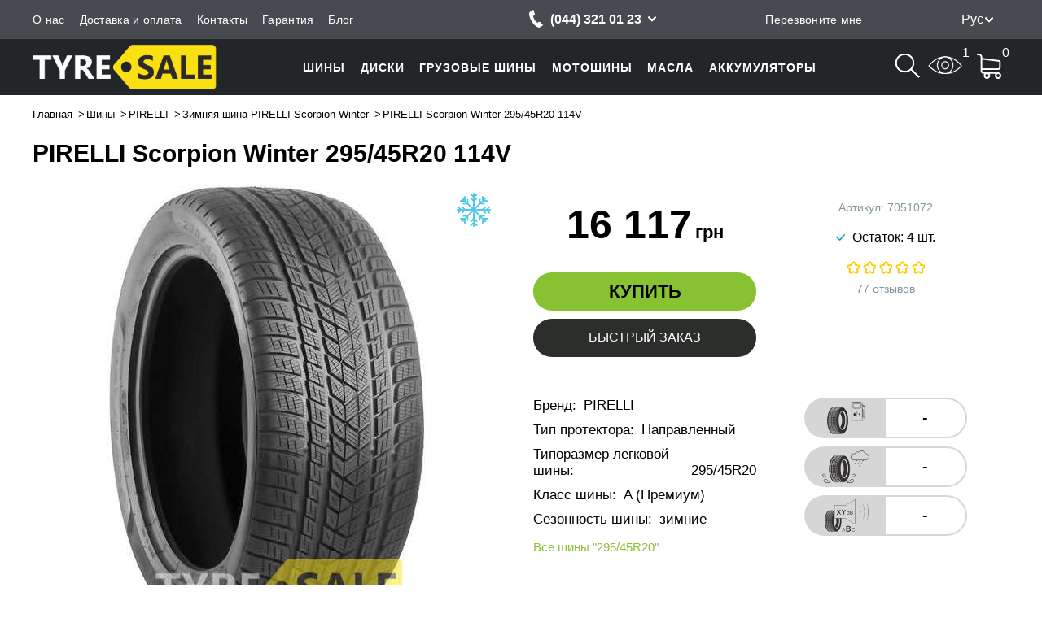

--- FILE ---
content_type: text/html; charset=UTF-8
request_url: https://tyresale.com.ua/product/get-hide-info?slug=/pirelli-scorpion-winter-295-45r20-114v
body_size: 4756
content:
{"feedback":"\n<section class=\"reviews-section\" id=\"reviews\">\n    <h2>\u041e\u0442\u0437\u044b\u0432\u044b<\/h2>\n            <ul itemprop=\"review\" itemtype=\"http:\/\/schema.org\/Review\" itemscope class=\"reviews-list\">\n                                        <li class=\"review \">\n                    <span itemprop=\"itemReviewed\" content=\"\u0417\u0438\u043c\u043d\u044f\u044f \u0448\u0438\u043d\u0430 PIRELLI Scorpion Winter\"><\/span>\n                    <div class=\"review-info\" itemprop=\"author\" itemtype=\"http:\/\/schema.org\/Person\">\n                        <div class=\"product-name\">\u041e\u0442\u0437\u044b\u0432 \u043d\u0430 \u0442\u043e\u0432\u0430\u0440:\n                            <a href=\"#!zimnyaya-shina-pirelli-scorpion-winter-265-50r19-110h-runflat\"\n                               onclick=\"showProduct(this)\" data-id=\"zimnyaya-shina-pirelli-scorpion-winter-265-50r19-110h-runflat\">\u0417\u0438\u043c\u043d\u044f\u044f \u0448\u0438\u043d\u0430 PIRELLI Scorpion Winter 265\/50R19 110H RunFlat<\/a>\n                        <\/div>\n                        <time>2021-12-15 16:37:00<\/time>\n                        <span itemprop=\"name\" content=\"\u0421\u0430\u043d\u044f\"><\/span>\n                        <div class=\"name\">\u0421\u0430\u043d\u044f<\/div>\n                                                    <ul class=\"mark\">\n                                                                    <li class=\"is-active\">\n                                        <div class=\"glyph star-small\"><\/div>\n                                    <\/li>\n                                                                    <li class=\"is-active\">\n                                        <div class=\"glyph star-small\"><\/div>\n                                    <\/li>\n                                                                    <li class=\"is-active\">\n                                        <div class=\"glyph star-small\"><\/div>\n                                    <\/li>\n                                                                    <li class=\"is-active\">\n                                        <div class=\"glyph star-small\"><\/div>\n                                    <\/li>\n                                                                    <li class=\"is-active\">\n                                        <div class=\"glyph star-small\"><\/div>\n                                    <\/li>\n                                                            <\/ul>\n                                            <\/div>\n                    <p class=\"review-source\"><\/p>\n                    <p class=\"advantages\"><\/p>\n                    <p class=\"drawbacks\"><\/p>\n                    <p class=\"comment\"><\/p>\n                    <div class=\"review-controls\">\n                                                <!--                            <div class=\"usefulness\">-->\n                        <!--                                <span class=\"text\">\u041e\u0442\u0437\u044b\u0432 \u043f\u043e\u043b\u0435\u0437\u0435\u043d?<\/span>-->\n                        <!--                                <div class=\"yes\">-->\n                        <!--                                    <button class=\"btn-yes\">\u0414\u0430<\/button>-->\n                        <!--                                    <span class=\"count\">12<\/span>-->\n                        <!--                                <\/div>-->\n                        <!--                                <div class=\"no\">-->\n                        <!--                                    <button class=\"btn-no\">\u041d\u0435\u0442<\/button>-->\n                        <!--                                    <span class=\"count\">2<\/span>-->\n                        <!--                                <\/div>-->\n                        <!--                            <\/div>-->\n                        <div class=\"respond-form is-hidden\">\n                            <h2>\u041d\u0430\u043f\u0438\u0441\u0430\u0442\u044c \u043e\u0442\u0432\u0435\u0442<\/h2>\n                            <form id=\"w0\" action=\"https:\/\/tyresale.com.ua\/zimnyaya-shina-pirelli-scorpion-winter\" method=\"post\">\n<input type=\"hidden\" name=\"_csrf\" value=\"DmXmLBhTwyTTlojV_NVZ3tQ8b7acbcE675lLxAOAIanlwcC5HRgwc6ZSqcSwe1U9KVjBnjmGwHvE7wj5-eEkUQ==\">\n                            <div class=\"form-group field-feedbackproductform-parentid\">\n\n<input type=\"hidden\" id=\"feedbackproductform-parentid\" class=\"form-control\" name=\"FeedbackProductForm[parentId]\" value=\"63f739daac79593e4e8b46e9\">\n\n<div class=\"help-block\"><\/div>\n<\/div>\n                            <div class=\"form-group field-respondText\">\n\n<textarea id=\"respondText\" class=\"respond-text\" name=\"FeedbackProductForm[comment]\" placeholder=\"\u0412\u0430\u0448 \u043e\u0442\u0432\u0435\u0442\"><\/textarea>\n\n<div class=\"help-block\"><\/div>\n<\/div>\n                            <button class=\"btn-dark\">\u041e\u0442\u0432\u0435\u0442\u0438\u0442\u044c<\/button>\n\n                            <\/form>                        <\/div>\n                                            <\/div>\n                    <div class=\"border-wave\"><\/div>\n                <\/li>\n                            <li class=\"review \">\n                    <span itemprop=\"itemReviewed\" content=\"\u0417\u0438\u043c\u043d\u044f\u044f \u0448\u0438\u043d\u0430 PIRELLI Scorpion Winter\"><\/span>\n                    <div class=\"review-info\" itemprop=\"author\" itemtype=\"http:\/\/schema.org\/Person\">\n                        <div class=\"product-name\">\u041e\u0442\u0437\u044b\u0432 \u043d\u0430 \u0442\u043e\u0432\u0430\u0440:\n                            <a href=\"#!pirelli-scorpion-winter-235-65r19-109v\"\n                               onclick=\"showProduct(this)\" data-id=\"pirelli-scorpion-winter-235-65r19-109v\">\u0417\u0438\u043c\u043d\u044f\u044f \u0448\u0438\u043d\u0430 PIRELLI Scorpion Winter 235\/65R19 109V<\/a>\n                        <\/div>\n                        <time>2015-12-10 00:00:00<\/time>\n                        <span itemprop=\"name\" content=\"\u041d\u0430\u0442\u0445\u0430 \u0410\u043b\u0435\u043a\u0441\u0430\u043d\u0434\u0440\"><\/span>\n                        <div class=\"name\">\u041d\u0430\u0442\u0445\u0430 \u0410\u043b\u0435\u043a\u0441\u0430\u043d\u0434\u0440<\/div>\n                                                    <ul class=\"mark\">\n                                                                    <li class=\"is-active\">\n                                        <div class=\"glyph star-small\"><\/div>\n                                    <\/li>\n                                                                    <li class=\"is-active\">\n                                        <div class=\"glyph star-small\"><\/div>\n                                    <\/li>\n                                                                    <li class=\"is-active\">\n                                        <div class=\"glyph star-small\"><\/div>\n                                    <\/li>\n                                                                    <li class=\"is-active\">\n                                        <div class=\"glyph star-small\"><\/div>\n                                    <\/li>\n                                                                    <li class=\"is-active\">\n                                        <div class=\"glyph star-small\"><\/div>\n                                    <\/li>\n                                                            <\/ul>\n                                            <\/div>\n                    <p class=\"review-source\"><\/p>\n                    <p class=\"advantages\">\u0426\u0435\u043d\u0430, \u043d\u0438\u0437\u043a\u0438\u0439 \u0443\u0440\u043e\u0432\u0435\u043d\u044c \u0448\u0443\u043c\u0430, \u0443\u0447\u0442\u043e\u0439\u0447\u0438\u0432\u043e\u0441\u0442\u044c, \u0445\u043e\u0440\u043e\u0448\u043e \u0433\u0440\u0435\u0431\u0435\u0442 \u0432 \u043a\u0430\u0448\u0435. \u0421\u0434\u0435\u043b\u0430\u043d\u043e \u0432 \u0412\u0435\u043b\u0438\u043a\u043e\u0431\u0440\u0438\u0442\u0430\u043d\u0438\u0438)<\/p>\n                    <p class=\"drawbacks\">\u043f\u043e\u043a\u0430 \u043d\u0435 \u0432\u044b\u044f\u0432\u0438\u043b<\/p>\n                    <p class=\"comment\">\u0423\u0441\u0442\u0430\u043d\u043e\u0432\u043b\u0435\u043d\u0430 \u043d\u0430 \u043a\u0443\u0433\u0435 2, \u043d\u0430\u0440\u0435\u043a\u0430\u043d\u0438\u0439 \u043f\u043e\u043a\u0430 \u043d\u0435\u0442, \u043e\u0434\u0438\u043d\u0430\u043a\u043e\u0432\u043e \u0445\u043e\u0440\u043e\u0448\u043e \u0435\u0434\u0435\u0442 \u0438 \u043d\u0430 \u043c\u043e\u043a\u0440\u043e\u043c \u0430\u0441\u0444\u0430\u043b\u044c\u0442\u0435, \u0438 \u043d\u0430 \u0441\u043d\u0435\u0436\u043d\u043e\u0439 \u043a\u0430\u0448\u0435.<\/p>\n                    <div class=\"review-controls\">\n                                                <!--                            <div class=\"usefulness\">-->\n                        <!--                                <span class=\"text\">\u041e\u0442\u0437\u044b\u0432 \u043f\u043e\u043b\u0435\u0437\u0435\u043d?<\/span>-->\n                        <!--                                <div class=\"yes\">-->\n                        <!--                                    <button class=\"btn-yes\">\u0414\u0430<\/button>-->\n                        <!--                                    <span class=\"count\">12<\/span>-->\n                        <!--                                <\/div>-->\n                        <!--                                <div class=\"no\">-->\n                        <!--                                    <button class=\"btn-no\">\u041d\u0435\u0442<\/button>-->\n                        <!--                                    <span class=\"count\">2<\/span>-->\n                        <!--                                <\/div>-->\n                        <!--                            <\/div>-->\n                        <div class=\"respond-form is-hidden\">\n                            <h2>\u041d\u0430\u043f\u0438\u0441\u0430\u0442\u044c \u043e\u0442\u0432\u0435\u0442<\/h2>\n                            <form id=\"w1\" action=\"https:\/\/tyresale.com.ua\/zimnyaya-shina-pirelli-scorpion-winter\" method=\"post\">\n<input type=\"hidden\" name=\"_csrf\" value=\"DmXmLBhTwyTTlojV_NVZ3tQ8b7acbcE675lLxAOAIanlwcC5HRgwc6ZSqcSwe1U9KVjBnjmGwHvE7wj5-eEkUQ==\">\n                            <div class=\"form-group field-feedbackproductform-parentid\">\n\n<input type=\"hidden\" id=\"feedbackproductform-parentid\" class=\"form-control\" name=\"FeedbackProductForm[parentId]\" value=\"573cc6d416e7a9b4338b5287\">\n\n<div class=\"help-block\"><\/div>\n<\/div>\n                            <div class=\"form-group field-respondText\">\n\n<textarea id=\"respondText\" class=\"respond-text\" name=\"FeedbackProductForm[comment]\" placeholder=\"\u0412\u0430\u0448 \u043e\u0442\u0432\u0435\u0442\"><\/textarea>\n\n<div class=\"help-block\"><\/div>\n<\/div>\n                            <button class=\"btn-dark\">\u041e\u0442\u0432\u0435\u0442\u0438\u0442\u044c<\/button>\n\n                            <\/form>                        <\/div>\n                                            <\/div>\n                    <div class=\"border-wave\"><\/div>\n                <\/li>\n                            <li class=\"review \">\n                    <span itemprop=\"itemReviewed\" content=\"\u0417\u0438\u043c\u043d\u044f\u044f \u0448\u0438\u043d\u0430 PIRELLI Scorpion Winter\"><\/span>\n                    <div class=\"review-info\" itemprop=\"author\" itemtype=\"http:\/\/schema.org\/Person\">\n                        <div class=\"product-name\">\u041e\u0442\u0437\u044b\u0432 \u043d\u0430 \u0442\u043e\u0432\u0430\u0440:\n                            <a href=\"#!pirelli-scorpion-winter-235-50r18-101v\"\n                               onclick=\"showProduct(this)\" data-id=\"pirelli-scorpion-winter-235-50r18-101v\">\u0417\u0438\u043c\u043d\u044f\u044f \u0448\u0438\u043d\u0430 PIRELLI Scorpion Winter 235\/50R18 101V<\/a>\n                        <\/div>\n                        <time>2015-12-10 00:00:00<\/time>\n                        <span itemprop=\"name\" content=\"\u041d\u0430\u0442\u0445\u0430 \u0410\u043b\u0435\u043a\u0441\u0430\u043d\u0434\u0440\"><\/span>\n                        <div class=\"name\">\u041d\u0430\u0442\u0445\u0430 \u0410\u043b\u0435\u043a\u0441\u0430\u043d\u0434\u0440<\/div>\n                                                    <ul class=\"mark\">\n                                                                    <li class=\"is-active\">\n                                        <div class=\"glyph star-small\"><\/div>\n                                    <\/li>\n                                                                    <li class=\"is-active\">\n                                        <div class=\"glyph star-small\"><\/div>\n                                    <\/li>\n                                                                    <li class=\"is-active\">\n                                        <div class=\"glyph star-small\"><\/div>\n                                    <\/li>\n                                                                    <li class=\"is-active\">\n                                        <div class=\"glyph star-small\"><\/div>\n                                    <\/li>\n                                                                    <li class=\"is-active\">\n                                        <div class=\"glyph star-small\"><\/div>\n                                    <\/li>\n                                                            <\/ul>\n                                            <\/div>\n                    <p class=\"review-source\"><\/p>\n                    <p class=\"advantages\">\u0426\u0435\u043d\u0430, \u043d\u0438\u0437\u043a\u0438\u0439 \u0443\u0440\u043e\u0432\u0435\u043d\u044c \u0448\u0443\u043c\u0430, \u0443\u0447\u0442\u043e\u0439\u0447\u0438\u0432\u043e\u0441\u0442\u044c, \u0445\u043e\u0440\u043e\u0448\u043e \u0433\u0440\u0435\u0431\u0435\u0442 \u0432 \u043a\u0430\u0448\u0435. \u0421\u0434\u0435\u043b\u0430\u043d\u043e \u0432 \u0412\u0435\u043b\u0438\u043a\u043e\u0431\u0440\u0438\u0442\u0430\u043d\u0438\u0438)<\/p>\n                    <p class=\"drawbacks\">\u043f\u043e\u043a\u0430 \u043d\u0435 \u0432\u044b\u044f\u0432\u0438\u043b<\/p>\n                    <p class=\"comment\">\u0423\u0441\u0442\u0430\u043d\u043e\u0432\u043b\u0435\u043d\u0430 \u043d\u0430 \u043a\u0443\u0433\u0435 2, \u043d\u0430\u0440\u0435\u043a\u0430\u043d\u0438\u0439 \u043f\u043e\u043a\u0430 \u043d\u0435\u0442, \u043e\u0434\u0438\u043d\u0430\u043a\u043e\u0432\u043e \u0445\u043e\u0440\u043e\u0448\u043e \u0435\u0434\u0435\u0442 \u0438 \u043d\u0430 \u043c\u043e\u043a\u0440\u043e\u043c \u0430\u0441\u0444\u0430\u043b\u044c\u0442\u0435, \u0438 \u043d\u0430 \u0441\u043d\u0435\u0436\u043d\u043e\u0439 \u043a\u0430\u0448\u0435.<\/p>\n                    <div class=\"review-controls\">\n                                                <!--                            <div class=\"usefulness\">-->\n                        <!--                                <span class=\"text\">\u041e\u0442\u0437\u044b\u0432 \u043f\u043e\u043b\u0435\u0437\u0435\u043d?<\/span>-->\n                        <!--                                <div class=\"yes\">-->\n                        <!--                                    <button class=\"btn-yes\">\u0414\u0430<\/button>-->\n                        <!--                                    <span class=\"count\">12<\/span>-->\n                        <!--                                <\/div>-->\n                        <!--                                <div class=\"no\">-->\n                        <!--                                    <button class=\"btn-no\">\u041d\u0435\u0442<\/button>-->\n                        <!--                                    <span class=\"count\">2<\/span>-->\n                        <!--                                <\/div>-->\n                        <!--                            <\/div>-->\n                        <div class=\"respond-form is-hidden\">\n                            <h2>\u041d\u0430\u043f\u0438\u0441\u0430\u0442\u044c \u043e\u0442\u0432\u0435\u0442<\/h2>\n                            <form id=\"w2\" action=\"https:\/\/tyresale.com.ua\/zimnyaya-shina-pirelli-scorpion-winter\" method=\"post\">\n<input type=\"hidden\" name=\"_csrf\" value=\"DmXmLBhTwyTTlojV_NVZ3tQ8b7acbcE675lLxAOAIanlwcC5HRgwc6ZSqcSwe1U9KVjBnjmGwHvE7wj5-eEkUQ==\">\n                            <div class=\"form-group field-feedbackproductform-parentid\">\n\n<input type=\"hidden\" id=\"feedbackproductform-parentid\" class=\"form-control\" name=\"FeedbackProductForm[parentId]\" value=\"573cc6d416e7a9b4338b5293\">\n\n<div class=\"help-block\"><\/div>\n<\/div>\n                            <div class=\"form-group field-respondText\">\n\n<textarea id=\"respondText\" class=\"respond-text\" name=\"FeedbackProductForm[comment]\" placeholder=\"\u0412\u0430\u0448 \u043e\u0442\u0432\u0435\u0442\"><\/textarea>\n\n<div class=\"help-block\"><\/div>\n<\/div>\n                            <button class=\"btn-dark\">\u041e\u0442\u0432\u0435\u0442\u0438\u0442\u044c<\/button>\n\n                            <\/form>                        <\/div>\n                                            <\/div>\n                    <div class=\"border-wave\"><\/div>\n                <\/li>\n                            <li class=\"review is-hidden\">\n                    <span itemprop=\"itemReviewed\" content=\"\u0417\u0438\u043c\u043d\u044f\u044f \u0448\u0438\u043d\u0430 PIRELLI Scorpion Winter\"><\/span>\n                    <div class=\"review-info\" itemprop=\"author\" itemtype=\"http:\/\/schema.org\/Person\">\n                        <div class=\"product-name\">\u041e\u0442\u0437\u044b\u0432 \u043d\u0430 \u0442\u043e\u0432\u0430\u0440:\n                            <a href=\"#!pirelli-scorpion-winter-255-50r19-103v\"\n                               onclick=\"showProduct(this)\" data-id=\"pirelli-scorpion-winter-255-50r19-103v\">\u0417\u0438\u043c\u043d\u044f\u044f \u0448\u0438\u043d\u0430 PIRELLI Scorpion Winter 255\/50R19 103V<\/a>\n                        <\/div>\n                        <time>2015-12-10 00:00:00<\/time>\n                        <span itemprop=\"name\" content=\"\u041d\u0430\u0442\u0445\u0430 \u0410\u043b\u0435\u043a\u0441\u0430\u043d\u0434\u0440\"><\/span>\n                        <div class=\"name\">\u041d\u0430\u0442\u0445\u0430 \u0410\u043b\u0435\u043a\u0441\u0430\u043d\u0434\u0440<\/div>\n                                                    <ul class=\"mark\">\n                                                                    <li class=\"is-active\">\n                                        <div class=\"glyph star-small\"><\/div>\n                                    <\/li>\n                                                                    <li class=\"is-active\">\n                                        <div class=\"glyph star-small\"><\/div>\n                                    <\/li>\n                                                                    <li class=\"is-active\">\n                                        <div class=\"glyph star-small\"><\/div>\n                                    <\/li>\n                                                                    <li class=\"is-active\">\n                                        <div class=\"glyph star-small\"><\/div>\n                                    <\/li>\n                                                                    <li class=\"is-active\">\n                                        <div class=\"glyph star-small\"><\/div>\n                                    <\/li>\n                                                            <\/ul>\n                                            <\/div>\n                    <p class=\"review-source\"><\/p>\n                    <p class=\"advantages\">\u0426\u0435\u043d\u0430, \u043d\u0438\u0437\u043a\u0438\u0439 \u0443\u0440\u043e\u0432\u0435\u043d\u044c \u0448\u0443\u043c\u0430, \u0443\u0447\u0442\u043e\u0439\u0447\u0438\u0432\u043e\u0441\u0442\u044c, \u0445\u043e\u0440\u043e\u0448\u043e \u0433\u0440\u0435\u0431\u0435\u0442 \u0432 \u043a\u0430\u0448\u0435. \u0421\u0434\u0435\u043b\u0430\u043d\u043e \u0432 \u0412\u0435\u043b\u0438\u043a\u043e\u0431\u0440\u0438\u0442\u0430\u043d\u0438\u0438)<\/p>\n                    <p class=\"drawbacks\">\u043f\u043e\u043a\u0430 \u043d\u0435 \u0432\u044b\u044f\u0432\u0438\u043b<\/p>\n                    <p class=\"comment\">\u0423\u0441\u0442\u0430\u043d\u043e\u0432\u043b\u0435\u043d\u0430 \u043d\u0430 \u043a\u0443\u0433\u0435 2, \u043d\u0430\u0440\u0435\u043a\u0430\u043d\u0438\u0439 \u043f\u043e\u043a\u0430 \u043d\u0435\u0442, \u043e\u0434\u0438\u043d\u0430\u043a\u043e\u0432\u043e \u0445\u043e\u0440\u043e\u0448\u043e \u0435\u0434\u0435\u0442 \u0438 \u043d\u0430 \u043c\u043e\u043a\u0440\u043e\u043c \u0430\u0441\u0444\u0430\u043b\u044c\u0442\u0435, \u0438 \u043d\u0430 \u0441\u043d\u0435\u0436\u043d\u043e\u0439 \u043a\u0430\u0448\u0435.<\/p>\n                    <div class=\"review-controls\">\n                                                <!--                            <div class=\"usefulness\">-->\n                        <!--                                <span class=\"text\">\u041e\u0442\u0437\u044b\u0432 \u043f\u043e\u043b\u0435\u0437\u0435\u043d?<\/span>-->\n                        <!--                                <div class=\"yes\">-->\n                        <!--                                    <button class=\"btn-yes\">\u0414\u0430<\/button>-->\n                        <!--                                    <span class=\"count\">12<\/span>-->\n                        <!--                                <\/div>-->\n                        <!--                                <div class=\"no\">-->\n                        <!--                                    <button class=\"btn-no\">\u041d\u0435\u0442<\/button>-->\n                        <!--                                    <span class=\"count\">2<\/span>-->\n                        <!--                                <\/div>-->\n                        <!--                            <\/div>-->\n                        <div class=\"respond-form is-hidden\">\n                            <h2>\u041d\u0430\u043f\u0438\u0441\u0430\u0442\u044c \u043e\u0442\u0432\u0435\u0442<\/h2>\n                            <form id=\"w3\" action=\"https:\/\/tyresale.com.ua\/zimnyaya-shina-pirelli-scorpion-winter\" method=\"post\">\n<input type=\"hidden\" name=\"_csrf\" value=\"DmXmLBhTwyTTlojV_NVZ3tQ8b7acbcE675lLxAOAIanlwcC5HRgwc6ZSqcSwe1U9KVjBnjmGwHvE7wj5-eEkUQ==\">\n                            <div class=\"form-group field-feedbackproductform-parentid\">\n\n<input type=\"hidden\" id=\"feedbackproductform-parentid\" class=\"form-control\" name=\"FeedbackProductForm[parentId]\" value=\"573cc6d416e7a9b4338b529f\">\n\n<div class=\"help-block\"><\/div>\n<\/div>\n                            <div class=\"form-group field-respondText\">\n\n<textarea id=\"respondText\" class=\"respond-text\" name=\"FeedbackProductForm[comment]\" placeholder=\"\u0412\u0430\u0448 \u043e\u0442\u0432\u0435\u0442\"><\/textarea>\n\n<div class=\"help-block\"><\/div>\n<\/div>\n                            <button class=\"btn-dark\">\u041e\u0442\u0432\u0435\u0442\u0438\u0442\u044c<\/button>\n\n                            <\/form>                        <\/div>\n                                            <\/div>\n                    <div class=\"border-wave\"><\/div>\n                <\/li>\n                            <li class=\"review is-hidden\">\n                    <span itemprop=\"itemReviewed\" content=\"\u0417\u0438\u043c\u043d\u044f\u044f \u0448\u0438\u043d\u0430 PIRELLI Scorpion Winter\"><\/span>\n                    <div class=\"review-info\" itemprop=\"author\" itemtype=\"http:\/\/schema.org\/Person\">\n                        <div class=\"product-name\">\u041e\u0442\u0437\u044b\u0432 \u043d\u0430 \u0442\u043e\u0432\u0430\u0440:\n                            <a href=\"#!pirelli-scorpion-winter-255-40r19-100h\"\n                               onclick=\"showProduct(this)\" data-id=\"pirelli-scorpion-winter-255-40r19-100h\">\u0417\u0438\u043c\u043d\u044f\u044f \u0448\u0438\u043d\u0430 PIRELLI Scorpion Winter 255\/40R19 100H<\/a>\n                        <\/div>\n                        <time>2015-12-10 00:00:00<\/time>\n                        <span itemprop=\"name\" content=\"\u041d\u0430\u0442\u0445\u0430 \u0410\u043b\u0435\u043a\u0441\u0430\u043d\u0434\u0440\"><\/span>\n                        <div class=\"name\">\u041d\u0430\u0442\u0445\u0430 \u0410\u043b\u0435\u043a\u0441\u0430\u043d\u0434\u0440<\/div>\n                                                    <ul class=\"mark\">\n                                                                    <li class=\"is-active\">\n                                        <div class=\"glyph star-small\"><\/div>\n                                    <\/li>\n                                                                    <li class=\"is-active\">\n                                        <div class=\"glyph star-small\"><\/div>\n                                    <\/li>\n                                                                    <li class=\"is-active\">\n                                        <div class=\"glyph star-small\"><\/div>\n                                    <\/li>\n                                                                    <li class=\"is-active\">\n                                        <div class=\"glyph star-small\"><\/div>\n                                    <\/li>\n                                                                    <li class=\"is-active\">\n                                        <div class=\"glyph star-small\"><\/div>\n                                    <\/li>\n                                                            <\/ul>\n                                            <\/div>\n                    <p class=\"review-source\"><\/p>\n                    <p class=\"advantages\">\u0426\u0435\u043d\u0430, \u043d\u0438\u0437\u043a\u0438\u0439 \u0443\u0440\u043e\u0432\u0435\u043d\u044c \u0448\u0443\u043c\u0430, \u0443\u0447\u0442\u043e\u0439\u0447\u0438\u0432\u043e\u0441\u0442\u044c, \u0445\u043e\u0440\u043e\u0448\u043e \u0433\u0440\u0435\u0431\u0435\u0442 \u0432 \u043a\u0430\u0448\u0435. \u0421\u0434\u0435\u043b\u0430\u043d\u043e \u0432 \u0412\u0435\u043b\u0438\u043a\u043e\u0431\u0440\u0438\u0442\u0430\u043d\u0438\u0438)<\/p>\n                    <p class=\"drawbacks\">\u043f\u043e\u043a\u0430 \u043d\u0435 \u0432\u044b\u044f\u0432\u0438\u043b<\/p>\n                    <p class=\"comment\">\u0423\u0441\u0442\u0430\u043d\u043e\u0432\u043b\u0435\u043d\u0430 \u043d\u0430 \u043a\u0443\u0433\u0435 2, \u043d\u0430\u0440\u0435\u043a\u0430\u043d\u0438\u0439 \u043f\u043e\u043a\u0430 \u043d\u0435\u0442, \u043e\u0434\u0438\u043d\u0430\u043a\u043e\u0432\u043e \u0445\u043e\u0440\u043e\u0448\u043e \u0435\u0434\u0435\u0442 \u0438 \u043d\u0430 \u043c\u043e\u043a\u0440\u043e\u043c \u0430\u0441\u0444\u0430\u043b\u044c\u0442\u0435, \u0438 \u043d\u0430 \u0441\u043d\u0435\u0436\u043d\u043e\u0439 \u043a\u0430\u0448\u0435.<\/p>\n                    <div class=\"review-controls\">\n                                                <!--                            <div class=\"usefulness\">-->\n                        <!--                                <span class=\"text\">\u041e\u0442\u0437\u044b\u0432 \u043f\u043e\u043b\u0435\u0437\u0435\u043d?<\/span>-->\n                        <!--                                <div class=\"yes\">-->\n                        <!--                                    <button class=\"btn-yes\">\u0414\u0430<\/button>-->\n                        <!--                                    <span class=\"count\">12<\/span>-->\n                        <!--                                <\/div>-->\n                        <!--                                <div class=\"no\">-->\n                        <!--                                    <button class=\"btn-no\">\u041d\u0435\u0442<\/button>-->\n                        <!--                                    <span class=\"count\">2<\/span>-->\n                        <!--                                <\/div>-->\n                        <!--                            <\/div>-->\n                        <div class=\"respond-form is-hidden\">\n                            <h2>\u041d\u0430\u043f\u0438\u0441\u0430\u0442\u044c \u043e\u0442\u0432\u0435\u0442<\/h2>\n                            <form id=\"w4\" action=\"https:\/\/tyresale.com.ua\/zimnyaya-shina-pirelli-scorpion-winter\" method=\"post\">\n<input type=\"hidden\" name=\"_csrf\" value=\"DmXmLBhTwyTTlojV_NVZ3tQ8b7acbcE675lLxAOAIanlwcC5HRgwc6ZSqcSwe1U9KVjBnjmGwHvE7wj5-eEkUQ==\">\n                            <div class=\"form-group field-feedbackproductform-parentid\">\n\n<input type=\"hidden\" id=\"feedbackproductform-parentid\" class=\"form-control\" name=\"FeedbackProductForm[parentId]\" value=\"573cc6d416e7a9b4338b52a3\">\n\n<div class=\"help-block\"><\/div>\n<\/div>\n                            <div class=\"form-group field-respondText\">\n\n<textarea id=\"respondText\" class=\"respond-text\" name=\"FeedbackProductForm[comment]\" placeholder=\"\u0412\u0430\u0448 \u043e\u0442\u0432\u0435\u0442\"><\/textarea>\n\n<div class=\"help-block\"><\/div>\n<\/div>\n                            <button class=\"btn-dark\">\u041e\u0442\u0432\u0435\u0442\u0438\u0442\u044c<\/button>\n\n                            <\/form>                        <\/div>\n                                            <\/div>\n                    <div class=\"border-wave\"><\/div>\n                <\/li>\n                            <li class=\"review is-hidden\">\n                    <span itemprop=\"itemReviewed\" content=\"\u0417\u0438\u043c\u043d\u044f\u044f \u0448\u0438\u043d\u0430 PIRELLI Scorpion Winter\"><\/span>\n                    <div class=\"review-info\" itemprop=\"author\" itemtype=\"http:\/\/schema.org\/Person\">\n                        <div class=\"product-name\">\u041e\u0442\u0437\u044b\u0432 \u043d\u0430 \u0442\u043e\u0432\u0430\u0440:\n                            <a href=\"#!pirelli-scorpion-winter-255-60r18-108h\"\n                               onclick=\"showProduct(this)\" data-id=\"pirelli-scorpion-winter-255-60r18-108h\">\u0417\u0438\u043c\u043d\u044f\u044f \u0448\u0438\u043d\u0430 PIRELLI Scorpion Winter 255\/60R18 108H<\/a>\n                        <\/div>\n                        <time>2015-12-10 00:00:00<\/time>\n                        <span itemprop=\"name\" content=\"\u041d\u0430\u0442\u0445\u0430 \u0410\u043b\u0435\u043a\u0441\u0430\u043d\u0434\u0440\"><\/span>\n                        <div class=\"name\">\u041d\u0430\u0442\u0445\u0430 \u0410\u043b\u0435\u043a\u0441\u0430\u043d\u0434\u0440<\/div>\n                                                    <ul class=\"mark\">\n                                                                    <li class=\"is-active\">\n                                        <div class=\"glyph star-small\"><\/div>\n                                    <\/li>\n                                                                    <li class=\"is-active\">\n                                        <div class=\"glyph star-small\"><\/div>\n                                    <\/li>\n                                                                    <li class=\"is-active\">\n                                        <div class=\"glyph star-small\"><\/div>\n                                    <\/li>\n                                                                    <li class=\"is-active\">\n                                        <div class=\"glyph star-small\"><\/div>\n                                    <\/li>\n                                                                    <li class=\"is-active\">\n                                        <div class=\"glyph star-small\"><\/div>\n                                    <\/li>\n                                                            <\/ul>\n                                            <\/div>\n                    <p class=\"review-source\"><\/p>\n                    <p class=\"advantages\">\u0426\u0435\u043d\u0430, \u043d\u0438\u0437\u043a\u0438\u0439 \u0443\u0440\u043e\u0432\u0435\u043d\u044c \u0448\u0443\u043c\u0430, \u0443\u0447\u0442\u043e\u0439\u0447\u0438\u0432\u043e\u0441\u0442\u044c, \u0445\u043e\u0440\u043e\u0448\u043e \u0433\u0440\u0435\u0431\u0435\u0442 \u0432 \u043a\u0430\u0448\u0435. \u0421\u0434\u0435\u043b\u0430\u043d\u043e \u0432 \u0412\u0435\u043b\u0438\u043a\u043e\u0431\u0440\u0438\u0442\u0430\u043d\u0438\u0438)<\/p>\n                    <p class=\"drawbacks\">\u043f\u043e\u043a\u0430 \u043d\u0435 \u0432\u044b\u044f\u0432\u0438\u043b<\/p>\n                    <p class=\"comment\">\u0423\u0441\u0442\u0430\u043d\u043e\u0432\u043b\u0435\u043d\u0430 \u043d\u0430 \u043a\u0443\u0433\u0435 2, \u043d\u0430\u0440\u0435\u043a\u0430\u043d\u0438\u0439 \u043f\u043e\u043a\u0430 \u043d\u0435\u0442, \u043e\u0434\u0438\u043d\u0430\u043a\u043e\u0432\u043e \u0445\u043e\u0440\u043e\u0448\u043e \u0435\u0434\u0435\u0442 \u0438 \u043d\u0430 \u043c\u043e\u043a\u0440\u043e\u043c \u0430\u0441\u0444\u0430\u043b\u044c\u0442\u0435, \u0438 \u043d\u0430 \u0441\u043d\u0435\u0436\u043d\u043e\u0439 \u043a\u0430\u0448\u0435.<\/p>\n                    <div class=\"review-controls\">\n                                                <!--                            <div class=\"usefulness\">-->\n                        <!--                                <span class=\"text\">\u041e\u0442\u0437\u044b\u0432 \u043f\u043e\u043b\u0435\u0437\u0435\u043d?<\/span>-->\n                        <!--                                <div class=\"yes\">-->\n                        <!--                                    <button class=\"btn-yes\">\u0414\u0430<\/button>-->\n                        <!--                                    <span class=\"count\">12<\/span>-->\n                        <!--                                <\/div>-->\n                        <!--                                <div class=\"no\">-->\n                        <!--                                    <button class=\"btn-no\">\u041d\u0435\u0442<\/button>-->\n                        <!--                                    <span class=\"count\">2<\/span>-->\n                        <!--                                <\/div>-->\n                        <!--                            <\/div>-->\n                        <div class=\"respond-form is-hidden\">\n                            <h2>\u041d\u0430\u043f\u0438\u0441\u0430\u0442\u044c \u043e\u0442\u0432\u0435\u0442<\/h2>\n                            <form id=\"w5\" action=\"https:\/\/tyresale.com.ua\/zimnyaya-shina-pirelli-scorpion-winter\" method=\"post\">\n<input type=\"hidden\" name=\"_csrf\" value=\"DmXmLBhTwyTTlojV_NVZ3tQ8b7acbcE675lLxAOAIanlwcC5HRgwc6ZSqcSwe1U9KVjBnjmGwHvE7wj5-eEkUQ==\">\n                            <div class=\"form-group field-feedbackproductform-parentid\">\n\n<input type=\"hidden\" id=\"feedbackproductform-parentid\" class=\"form-control\" name=\"FeedbackProductForm[parentId]\" value=\"573cc6d416e7a9b4338b52af\">\n\n<div class=\"help-block\"><\/div>\n<\/div>\n                            <div class=\"form-group field-respondText\">\n\n<textarea id=\"respondText\" class=\"respond-text\" name=\"FeedbackProductForm[comment]\" placeholder=\"\u0412\u0430\u0448 \u043e\u0442\u0432\u0435\u0442\"><\/textarea>\n\n<div class=\"help-block\"><\/div>\n<\/div>\n                            <button class=\"btn-dark\">\u041e\u0442\u0432\u0435\u0442\u0438\u0442\u044c<\/button>\n\n                            <\/form>                        <\/div>\n                                            <\/div>\n                    <div class=\"border-wave\"><\/div>\n                <\/li>\n                            <li class=\"review is-hidden\">\n                    <span itemprop=\"itemReviewed\" content=\"\u0417\u0438\u043c\u043d\u044f\u044f \u0448\u0438\u043d\u0430 PIRELLI Scorpion Winter\"><\/span>\n                    <div class=\"review-info\" itemprop=\"author\" itemtype=\"http:\/\/schema.org\/Person\">\n                        <div class=\"product-name\">\u041e\u0442\u0437\u044b\u0432 \u043d\u0430 \u0442\u043e\u0432\u0430\u0440:\n                            <a href=\"#!pirelli-scorpion-winter-255-55r19-111v\"\n                               onclick=\"showProduct(this)\" data-id=\"pirelli-scorpion-winter-255-55r19-111v\">\u0417\u0438\u043c\u043d\u044f\u044f \u0448\u0438\u043d\u0430 PIRELLI Scorpion Winter 255\/55R19 111V<\/a>\n                        <\/div>\n                        <time>2015-12-10 00:00:00<\/time>\n                        <span itemprop=\"name\" content=\"\u041d\u0430\u0442\u0445\u0430 \u0410\u043b\u0435\u043a\u0441\u0430\u043d\u0434\u0440\"><\/span>\n                        <div class=\"name\">\u041d\u0430\u0442\u0445\u0430 \u0410\u043b\u0435\u043a\u0441\u0430\u043d\u0434\u0440<\/div>\n                                                    <ul class=\"mark\">\n                                                                    <li class=\"is-active\">\n                                        <div class=\"glyph star-small\"><\/div>\n                                    <\/li>\n                                                                    <li class=\"is-active\">\n                                        <div class=\"glyph star-small\"><\/div>\n                                    <\/li>\n                                                                    <li class=\"is-active\">\n                                        <div class=\"glyph star-small\"><\/div>\n                                    <\/li>\n                                                                    <li class=\"is-active\">\n                                        <div class=\"glyph star-small\"><\/div>\n                                    <\/li>\n                                                                    <li class=\"is-active\">\n                                        <div class=\"glyph star-small\"><\/div>\n                                    <\/li>\n                                                            <\/ul>\n                                            <\/div>\n                    <p class=\"review-source\"><\/p>\n                    <p class=\"advantages\">\u0426\u0435\u043d\u0430, \u043d\u0438\u0437\u043a\u0438\u0439 \u0443\u0440\u043e\u0432\u0435\u043d\u044c \u0448\u0443\u043c\u0430, \u0443\u0447\u0442\u043e\u0439\u0447\u0438\u0432\u043e\u0441\u0442\u044c, \u0445\u043e\u0440\u043e\u0448\u043e \u0433\u0440\u0435\u0431\u0435\u0442 \u0432 \u043a\u0430\u0448\u0435. \u0421\u0434\u0435\u043b\u0430\u043d\u043e \u0432 \u0412\u0435\u043b\u0438\u043a\u043e\u0431\u0440\u0438\u0442\u0430\u043d\u0438\u0438)<\/p>\n                    <p class=\"drawbacks\">\u043f\u043e\u043a\u0430 \u043d\u0435 \u0432\u044b\u044f\u0432\u0438\u043b<\/p>\n                    <p class=\"comment\">\u0423\u0441\u0442\u0430\u043d\u043e\u0432\u043b\u0435\u043d\u0430 \u043d\u0430 \u043a\u0443\u0433\u0435 2, \u043d\u0430\u0440\u0435\u043a\u0430\u043d\u0438\u0439 \u043f\u043e\u043a\u0430 \u043d\u0435\u0442, \u043e\u0434\u0438\u043d\u0430\u043a\u043e\u0432\u043e \u0445\u043e\u0440\u043e\u0448\u043e \u0435\u0434\u0435\u0442 \u0438 \u043d\u0430 \u043c\u043e\u043a\u0440\u043e\u043c \u0430\u0441\u0444\u0430\u043b\u044c\u0442\u0435, \u0438 \u043d\u0430 \u0441\u043d\u0435\u0436\u043d\u043e\u0439 \u043a\u0430\u0448\u0435.<\/p>\n                    <div class=\"review-controls\">\n                                                <!--                            <div class=\"usefulness\">-->\n                        <!--                                <span class=\"text\">\u041e\u0442\u0437\u044b\u0432 \u043f\u043e\u043b\u0435\u0437\u0435\u043d?<\/span>-->\n                        <!--                                <div class=\"yes\">-->\n                        <!--                                    <button class=\"btn-yes\">\u0414\u0430<\/button>-->\n                        <!--                                    <span class=\"count\">12<\/span>-->\n                        <!--                                <\/div>-->\n                        <!--                                <div class=\"no\">-->\n                        <!--                                    <button class=\"btn-no\">\u041d\u0435\u0442<\/button>-->\n                        <!--                                    <span class=\"count\">2<\/span>-->\n                        <!--                                <\/div>-->\n                        <!--                            <\/div>-->\n                        <div class=\"respond-form is-hidden\">\n                            <h2>\u041d\u0430\u043f\u0438\u0441\u0430\u0442\u044c \u043e\u0442\u0432\u0435\u0442<\/h2>\n                            <form id=\"w6\" action=\"https:\/\/tyresale.com.ua\/zimnyaya-shina-pirelli-scorpion-winter\" method=\"post\">\n<input type=\"hidden\" name=\"_csrf\" value=\"DmXmLBhTwyTTlojV_NVZ3tQ8b7acbcE675lLxAOAIanlwcC5HRgwc6ZSqcSwe1U9KVjBnjmGwHvE7wj5-eEkUQ==\">\n                            <div class=\"form-group field-feedbackproductform-parentid\">\n\n<input type=\"hidden\" id=\"feedbackproductform-parentid\" class=\"form-control\" name=\"FeedbackProductForm[parentId]\" value=\"573cc6d416e7a9b4338b52b3\">\n\n<div class=\"help-block\"><\/div>\n<\/div>\n                            <div class=\"form-group field-respondText\">\n\n<textarea id=\"respondText\" class=\"respond-text\" name=\"FeedbackProductForm[comment]\" placeholder=\"\u0412\u0430\u0448 \u043e\u0442\u0432\u0435\u0442\"><\/textarea>\n\n<div class=\"help-block\"><\/div>\n<\/div>\n                            <button class=\"btn-dark\">\u041e\u0442\u0432\u0435\u0442\u0438\u0442\u044c<\/button>\n\n                            <\/form>                        <\/div>\n                                            <\/div>\n                    <div class=\"border-wave\"><\/div>\n                <\/li>\n                            <li class=\"review is-hidden\">\n                    <span itemprop=\"itemReviewed\" content=\"\u0417\u0438\u043c\u043d\u044f\u044f \u0448\u0438\u043d\u0430 PIRELLI Scorpion Winter\"><\/span>\n                    <div class=\"review-info\" itemprop=\"author\" itemtype=\"http:\/\/schema.org\/Person\">\n                        <div class=\"product-name\">\u041e\u0442\u0437\u044b\u0432 \u043d\u0430 \u0442\u043e\u0432\u0430\u0440:\n                            <a href=\"#!pirelli-scorpion-winter-265-60r18-114h\"\n                               onclick=\"showProduct(this)\" data-id=\"pirelli-scorpion-winter-265-60r18-114h\">\u0417\u0438\u043c\u043d\u044f\u044f \u0448\u0438\u043d\u0430 PIRELLI Scorpion Winter 265\/60R18 114H<\/a>\n                        <\/div>\n                        <time>2015-12-10 00:00:00<\/time>\n                        <span itemprop=\"name\" content=\"\u041d\u0430\u0442\u0445\u0430 \u0410\u043b\u0435\u043a\u0441\u0430\u043d\u0434\u0440\"><\/span>\n                        <div class=\"name\">\u041d\u0430\u0442\u0445\u0430 \u0410\u043b\u0435\u043a\u0441\u0430\u043d\u0434\u0440<\/div>\n                                                    <ul class=\"mark\">\n                                                                    <li class=\"is-active\">\n                                        <div class=\"glyph star-small\"><\/div>\n                                    <\/li>\n                                                                    <li class=\"is-active\">\n                                        <div class=\"glyph star-small\"><\/div>\n                                    <\/li>\n                                                                    <li class=\"is-active\">\n                                        <div class=\"glyph star-small\"><\/div>\n                                    <\/li>\n                                                                    <li class=\"is-active\">\n                                        <div class=\"glyph star-small\"><\/div>\n                                    <\/li>\n                                                                    <li class=\"is-active\">\n                                        <div class=\"glyph star-small\"><\/div>\n                                    <\/li>\n                                                            <\/ul>\n                                            <\/div>\n                    <p class=\"review-source\"><\/p>\n                    <p class=\"advantages\">\u0426\u0435\u043d\u0430, \u043d\u0438\u0437\u043a\u0438\u0439 \u0443\u0440\u043e\u0432\u0435\u043d\u044c \u0448\u0443\u043c\u0430, \u0443\u0447\u0442\u043e\u0439\u0447\u0438\u0432\u043e\u0441\u0442\u044c, \u0445\u043e\u0440\u043e\u0448\u043e \u0433\u0440\u0435\u0431\u0435\u0442 \u0432 \u043a\u0430\u0448\u0435. \u0421\u0434\u0435\u043b\u0430\u043d\u043e \u0432 \u0412\u0435\u043b\u0438\u043a\u043e\u0431\u0440\u0438\u0442\u0430\u043d\u0438\u0438)<\/p>\n                    <p class=\"drawbacks\">\u043f\u043e\u043a\u0430 \u043d\u0435 \u0432\u044b\u044f\u0432\u0438\u043b<\/p>\n                    <p class=\"comment\">\u0423\u0441\u0442\u0430\u043d\u043e\u0432\u043b\u0435\u043d\u0430 \u043d\u0430 \u043a\u0443\u0433\u0435 2, \u043d\u0430\u0440\u0435\u043a\u0430\u043d\u0438\u0439 \u043f\u043e\u043a\u0430 \u043d\u0435\u0442, \u043e\u0434\u0438\u043d\u0430\u043a\u043e\u0432\u043e \u0445\u043e\u0440\u043e\u0448\u043e \u0435\u0434\u0435\u0442 \u0438 \u043d\u0430 \u043c\u043e\u043a\u0440\u043e\u043c \u0430\u0441\u0444\u0430\u043b\u044c\u0442\u0435, \u0438 \u043d\u0430 \u0441\u043d\u0435\u0436\u043d\u043e\u0439 \u043a\u0430\u0448\u0435.<\/p>\n                    <div class=\"review-controls\">\n                                                <!--                            <div class=\"usefulness\">-->\n                        <!--                                <span class=\"text\">\u041e\u0442\u0437\u044b\u0432 \u043f\u043e\u043b\u0435\u0437\u0435\u043d?<\/span>-->\n                        <!--                                <div class=\"yes\">-->\n                        <!--                                    <button class=\"btn-yes\">\u0414\u0430<\/button>-->\n                        <!--                                    <span class=\"count\">12<\/span>-->\n                        <!--                                <\/div>-->\n                        <!--                                <div class=\"no\">-->\n                        <!--                                    <button class=\"btn-no\">\u041d\u0435\u0442<\/button>-->\n                        <!--                                    <span class=\"count\">2<\/span>-->\n                        <!--                                <\/div>-->\n                        <!--                            <\/div>-->\n                        <div class=\"respond-form is-hidden\">\n                            <h2>\u041d\u0430\u043f\u0438\u0441\u0430\u0442\u044c \u043e\u0442\u0432\u0435\u0442<\/h2>\n                            <form id=\"w7\" action=\"https:\/\/tyresale.com.ua\/zimnyaya-shina-pirelli-scorpion-winter\" method=\"post\">\n<input type=\"hidden\" name=\"_csrf\" value=\"DmXmLBhTwyTTlojV_NVZ3tQ8b7acbcE675lLxAOAIanlwcC5HRgwc6ZSqcSwe1U9KVjBnjmGwHvE7wj5-eEkUQ==\">\n                            <div class=\"form-group field-feedbackproductform-parentid\">\n\n<input type=\"hidden\" id=\"feedbackproductform-parentid\" class=\"form-control\" name=\"FeedbackProductForm[parentId]\" value=\"573cc6d416e7a9b4338b52bb\">\n\n<div class=\"help-block\"><\/div>\n<\/div>\n                            <div class=\"form-group field-respondText\">\n\n<textarea id=\"respondText\" class=\"respond-text\" name=\"FeedbackProductForm[comment]\" placeholder=\"\u0412\u0430\u0448 \u043e\u0442\u0432\u0435\u0442\"><\/textarea>\n\n<div class=\"help-block\"><\/div>\n<\/div>\n                            <button class=\"btn-dark\">\u041e\u0442\u0432\u0435\u0442\u0438\u0442\u044c<\/button>\n\n                            <\/form>                        <\/div>\n                                            <\/div>\n                    <div class=\"border-wave\"><\/div>\n                <\/li>\n                            <li class=\"review is-hidden\">\n                    <span itemprop=\"itemReviewed\" content=\"\u0417\u0438\u043c\u043d\u044f\u044f \u0448\u0438\u043d\u0430 PIRELLI Scorpion Winter\"><\/span>\n                    <div class=\"review-info\" itemprop=\"author\" itemtype=\"http:\/\/schema.org\/Person\">\n                        <div class=\"product-name\">\u041e\u0442\u0437\u044b\u0432 \u043d\u0430 \u0442\u043e\u0432\u0430\u0440:\n                            <a href=\"#!pirelli-scorpion-winter-255-55r18-105v\"\n                               onclick=\"showProduct(this)\" data-id=\"pirelli-scorpion-winter-255-55r18-105v\">\u0417\u0438\u043c\u043d\u044f\u044f \u0448\u0438\u043d\u0430 PIRELLI Scorpion Winter 255\/55R18 105V<\/a>\n                        <\/div>\n                        <time>2015-12-10 00:00:00<\/time>\n                        <span itemprop=\"name\" content=\"\u041d\u0430\u0442\u0445\u0430 \u0410\u043b\u0435\u043a\u0441\u0430\u043d\u0434\u0440\"><\/span>\n                        <div class=\"name\">\u041d\u0430\u0442\u0445\u0430 \u0410\u043b\u0435\u043a\u0441\u0430\u043d\u0434\u0440<\/div>\n                                                    <ul class=\"mark\">\n                                                                    <li class=\"is-active\">\n                                        <div class=\"glyph star-small\"><\/div>\n                                    <\/li>\n                                                                    <li class=\"is-active\">\n                                        <div class=\"glyph star-small\"><\/div>\n                                    <\/li>\n                                                                    <li class=\"is-active\">\n                                        <div class=\"glyph star-small\"><\/div>\n                                    <\/li>\n                                                                    <li class=\"is-active\">\n                                        <div class=\"glyph star-small\"><\/div>\n                                    <\/li>\n                                                                    <li class=\"is-active\">\n                                        <div class=\"glyph star-small\"><\/div>\n                                    <\/li>\n                                                            <\/ul>\n                                            <\/div>\n                    <p class=\"review-source\"><\/p>\n                    <p class=\"advantages\">\u0426\u0435\u043d\u0430, \u043d\u0438\u0437\u043a\u0438\u0439 \u0443\u0440\u043e\u0432\u0435\u043d\u044c \u0448\u0443\u043c\u0430, \u0443\u0447\u0442\u043e\u0439\u0447\u0438\u0432\u043e\u0441\u0442\u044c, \u0445\u043e\u0440\u043e\u0448\u043e \u0433\u0440\u0435\u0431\u0435\u0442 \u0432 \u043a\u0430\u0448\u0435. \u0421\u0434\u0435\u043b\u0430\u043d\u043e \u0432 \u0412\u0435\u043b\u0438\u043a\u043e\u0431\u0440\u0438\u0442\u0430\u043d\u0438\u0438)<\/p>\n                    <p class=\"drawbacks\">\u043f\u043e\u043a\u0430 \u043d\u0435 \u0432\u044b\u044f\u0432\u0438\u043b<\/p>\n                    <p class=\"comment\">\u0423\u0441\u0442\u0430\u043d\u043e\u0432\u043b\u0435\u043d\u0430 \u043d\u0430 \u043a\u0443\u0433\u0435 2, \u043d\u0430\u0440\u0435\u043a\u0430\u043d\u0438\u0439 \u043f\u043e\u043a\u0430 \u043d\u0435\u0442, \u043e\u0434\u0438\u043d\u0430\u043a\u043e\u0432\u043e \u0445\u043e\u0440\u043e\u0448\u043e \u0435\u0434\u0435\u0442 \u0438 \u043d\u0430 \u043c\u043e\u043a\u0440\u043e\u043c \u0430\u0441\u0444\u0430\u043b\u044c\u0442\u0435, \u0438 \u043d\u0430 \u0441\u043d\u0435\u0436\u043d\u043e\u0439 \u043a\u0430\u0448\u0435.<\/p>\n                    <div class=\"review-controls\">\n                                                <!--                            <div class=\"usefulness\">-->\n                        <!--                                <span class=\"text\">\u041e\u0442\u0437\u044b\u0432 \u043f\u043e\u043b\u0435\u0437\u0435\u043d?<\/span>-->\n                        <!--                                <div class=\"yes\">-->\n                        <!--                                    <button class=\"btn-yes\">\u0414\u0430<\/button>-->\n                        <!--                                    <span class=\"count\">12<\/span>-->\n                        <!--                                <\/div>-->\n                        <!--                                <div class=\"no\">-->\n                        <!--                                    <button class=\"btn-no\">\u041d\u0435\u0442<\/button>-->\n                        <!--                                    <span class=\"count\">2<\/span>-->\n                        <!--                                <\/div>-->\n                        <!--                            <\/div>-->\n                        <div class=\"respond-form is-hidden\">\n                            <h2>\u041d\u0430\u043f\u0438\u0441\u0430\u0442\u044c \u043e\u0442\u0432\u0435\u0442<\/h2>\n                            <form id=\"w8\" action=\"https:\/\/tyresale.com.ua\/zimnyaya-shina-pirelli-scorpion-winter\" method=\"post\">\n<input type=\"hidden\" name=\"_csrf\" value=\"DmXmLBhTwyTTlojV_NVZ3tQ8b7acbcE675lLxAOAIanlwcC5HRgwc6ZSqcSwe1U9KVjBnjmGwHvE7wj5-eEkUQ==\">\n                            <div class=\"form-group field-feedbackproductform-parentid\">\n\n<input type=\"hidden\" id=\"feedbackproductform-parentid\" class=\"form-control\" name=\"FeedbackProductForm[parentId]\" value=\"573cc6d416e7a9b4338b52c3\">\n\n<div class=\"help-block\"><\/div>\n<\/div>\n                            <div class=\"form-group field-respondText\">\n\n<textarea id=\"respondText\" class=\"respond-text\" name=\"FeedbackProductForm[comment]\" placeholder=\"\u0412\u0430\u0448 \u043e\u0442\u0432\u0435\u0442\"><\/textarea>\n\n<div class=\"help-block\"><\/div>\n<\/div>\n                            <button class=\"btn-dark\">\u041e\u0442\u0432\u0435\u0442\u0438\u0442\u044c<\/button>\n\n                            <\/form>                        <\/div>\n                                            <\/div>\n                    <div class=\"border-wave\"><\/div>\n                <\/li>\n                            <li class=\"review is-hidden\">\n                    <span itemprop=\"itemReviewed\" content=\"\u0417\u0438\u043c\u043d\u044f\u044f \u0448\u0438\u043d\u0430 PIRELLI Scorpion Winter\"><\/span>\n                    <div class=\"review-info\" itemprop=\"author\" itemtype=\"http:\/\/schema.org\/Person\">\n                        <div class=\"product-name\">\u041e\u0442\u0437\u044b\u0432 \u043d\u0430 \u0442\u043e\u0432\u0430\u0440:\n                            <a href=\"#!pirelli-scorpion-winter-265-55r19-109v\"\n                               onclick=\"showProduct(this)\" data-id=\"pirelli-scorpion-winter-265-55r19-109v\">\u0417\u0438\u043c\u043d\u044f\u044f \u0448\u0438\u043d\u0430 PIRELLI Scorpion Winter 265\/55R19 109V<\/a>\n                        <\/div>\n                        <time>2015-12-10 00:00:00<\/time>\n                        <span itemprop=\"name\" content=\"\u041d\u0430\u0442\u0445\u0430 \u0410\u043b\u0435\u043a\u0441\u0430\u043d\u0434\u0440\"><\/span>\n                        <div class=\"name\">\u041d\u0430\u0442\u0445\u0430 \u0410\u043b\u0435\u043a\u0441\u0430\u043d\u0434\u0440<\/div>\n                                                    <ul class=\"mark\">\n                                                                    <li class=\"is-active\">\n                                        <div class=\"glyph star-small\"><\/div>\n                                    <\/li>\n                                                                    <li class=\"is-active\">\n                                        <div class=\"glyph star-small\"><\/div>\n                                    <\/li>\n                                                                    <li class=\"is-active\">\n                                        <div class=\"glyph star-small\"><\/div>\n                                    <\/li>\n                                                                    <li class=\"is-active\">\n                                        <div class=\"glyph star-small\"><\/div>\n                                    <\/li>\n                                                                    <li class=\"is-active\">\n                                        <div class=\"glyph star-small\"><\/div>\n                                    <\/li>\n                                                            <\/ul>\n                                            <\/div>\n                    <p class=\"review-source\"><\/p>\n                    <p class=\"advantages\">\u0426\u0435\u043d\u0430, \u043d\u0438\u0437\u043a\u0438\u0439 \u0443\u0440\u043e\u0432\u0435\u043d\u044c \u0448\u0443\u043c\u0430, \u0443\u0447\u0442\u043e\u0439\u0447\u0438\u0432\u043e\u0441\u0442\u044c, \u0445\u043e\u0440\u043e\u0448\u043e \u0433\u0440\u0435\u0431\u0435\u0442 \u0432 \u043a\u0430\u0448\u0435. \u0421\u0434\u0435\u043b\u0430\u043d\u043e \u0432 \u0412\u0435\u043b\u0438\u043a\u043e\u0431\u0440\u0438\u0442\u0430\u043d\u0438\u0438)<\/p>\n                    <p class=\"drawbacks\">\u043f\u043e\u043a\u0430 \u043d\u0435 \u0432\u044b\u044f\u0432\u0438\u043b<\/p>\n                    <p class=\"comment\">\u0423\u0441\u0442\u0430\u043d\u043e\u0432\u043b\u0435\u043d\u0430 \u043d\u0430 \u043a\u0443\u0433\u0435 2, \u043d\u0430\u0440\u0435\u043a\u0430\u043d\u0438\u0439 \u043f\u043e\u043a\u0430 \u043d\u0435\u0442, \u043e\u0434\u0438\u043d\u0430\u043a\u043e\u0432\u043e \u0445\u043e\u0440\u043e\u0448\u043e \u0435\u0434\u0435\u0442 \u0438 \u043d\u0430 \u043c\u043e\u043a\u0440\u043e\u043c \u0430\u0441\u0444\u0430\u043b\u044c\u0442\u0435, \u0438 \u043d\u0430 \u0441\u043d\u0435\u0436\u043d\u043e\u0439 \u043a\u0430\u0448\u0435.<\/p>\n                    <div class=\"review-controls\">\n                                                <!--                            <div class=\"usefulness\">-->\n                        <!--                                <span class=\"text\">\u041e\u0442\u0437\u044b\u0432 \u043f\u043e\u043b\u0435\u0437\u0435\u043d?<\/span>-->\n                        <!--                                <div class=\"yes\">-->\n                        <!--                                    <button class=\"btn-yes\">\u0414\u0430<\/button>-->\n                        <!--                                    <span class=\"count\">12<\/span>-->\n                        <!--                                <\/div>-->\n                        <!--                                <div class=\"no\">-->\n                        <!--                                    <button class=\"btn-no\">\u041d\u0435\u0442<\/button>-->\n                        <!--                                    <span class=\"count\">2<\/span>-->\n                        <!--                                <\/div>-->\n                        <!--                            <\/div>-->\n                        <div class=\"respond-form is-hidden\">\n                            <h2>\u041d\u0430\u043f\u0438\u0441\u0430\u0442\u044c \u043e\u0442\u0432\u0435\u0442<\/h2>\n                            <form id=\"w9\" action=\"https:\/\/tyresale.com.ua\/zimnyaya-shina-pirelli-scorpion-winter\" method=\"post\">\n<input type=\"hidden\" name=\"_csrf\" value=\"DmXmLBhTwyTTlojV_NVZ3tQ8b7acbcE675lLxAOAIanlwcC5HRgwc6ZSqcSwe1U9KVjBnjmGwHvE7wj5-eEkUQ==\">\n                            <div class=\"form-group field-feedbackproductform-parentid\">\n\n<input type=\"hidden\" id=\"feedbackproductform-parentid\" class=\"form-control\" name=\"FeedbackProductForm[parentId]\" value=\"573cc6d416e7a9b4338b52c7\">\n\n<div class=\"help-block\"><\/div>\n<\/div>\n                            <div class=\"form-group field-respondText\">\n\n<textarea id=\"respondText\" class=\"respond-text\" name=\"FeedbackProductForm[comment]\" placeholder=\"\u0412\u0430\u0448 \u043e\u0442\u0432\u0435\u0442\"><\/textarea>\n\n<div class=\"help-block\"><\/div>\n<\/div>\n                            <button class=\"btn-dark\">\u041e\u0442\u0432\u0435\u0442\u0438\u0442\u044c<\/button>\n\n                            <\/form>                        <\/div>\n                                            <\/div>\n                    <div class=\"border-wave\"><\/div>\n                <\/li>\n                            <li class=\"review is-hidden\">\n                    <span itemprop=\"itemReviewed\" content=\"\u0417\u0438\u043c\u043d\u044f\u044f \u0448\u0438\u043d\u0430 PIRELLI Scorpion Winter\"><\/span>\n                    <div class=\"review-info\" itemprop=\"author\" itemtype=\"http:\/\/schema.org\/Person\">\n                        <div class=\"product-name\">\u041e\u0442\u0437\u044b\u0432 \u043d\u0430 \u0442\u043e\u0432\u0430\u0440:\n                            <a href=\"#!pirelli-scorpion-winter-noviy-tovar-11-01-13-14-17-39\"\n                               onclick=\"showProduct(this)\" data-id=\"pirelli-scorpion-winter-noviy-tovar-11-01-13-14-17-39\">\u0417\u0438\u043c\u043d\u044f\u044f \u0448\u0438\u043d\u0430 PIRELLI Scorpion Winter 255\/55R18 109H<\/a>\n                        <\/div>\n                        <time>2015-12-10 00:00:00<\/time>\n                        <span itemprop=\"name\" content=\"\u041d\u0430\u0442\u0445\u0430 \u0410\u043b\u0435\u043a\u0441\u0430\u043d\u0434\u0440\"><\/span>\n                        <div class=\"name\">\u041d\u0430\u0442\u0445\u0430 \u0410\u043b\u0435\u043a\u0441\u0430\u043d\u0434\u0440<\/div>\n                                                    <ul class=\"mark\">\n                                                                    <li class=\"is-active\">\n                                        <div class=\"glyph star-small\"><\/div>\n                                    <\/li>\n                                                                    <li class=\"is-active\">\n                                        <div class=\"glyph star-small\"><\/div>\n                                    <\/li>\n                                                                    <li class=\"is-active\">\n                                        <div class=\"glyph star-small\"><\/div>\n                                    <\/li>\n                                                                    <li class=\"is-active\">\n                                        <div class=\"glyph star-small\"><\/div>\n                                    <\/li>\n                                                                    <li class=\"is-active\">\n                                        <div class=\"glyph star-small\"><\/div>\n                                    <\/li>\n                                                            <\/ul>\n                                            <\/div>\n                    <p class=\"review-source\"><\/p>\n                    <p class=\"advantages\">\u0426\u0435\u043d\u0430, \u043d\u0438\u0437\u043a\u0438\u0439 \u0443\u0440\u043e\u0432\u0435\u043d\u044c \u0448\u0443\u043c\u0430, \u0443\u0447\u0442\u043e\u0439\u0447\u0438\u0432\u043e\u0441\u0442\u044c, \u0445\u043e\u0440\u043e\u0448\u043e \u0433\u0440\u0435\u0431\u0435\u0442 \u0432 \u043a\u0430\u0448\u0435. \u0421\u0434\u0435\u043b\u0430\u043d\u043e \u0432 \u0412\u0435\u043b\u0438\u043a\u043e\u0431\u0440\u0438\u0442\u0430\u043d\u0438\u0438)<\/p>\n                    <p class=\"drawbacks\">\u043f\u043e\u043a\u0430 \u043d\u0435 \u0432\u044b\u044f\u0432\u0438\u043b<\/p>\n                    <p class=\"comment\">\u0423\u0441\u0442\u0430\u043d\u043e\u0432\u043b\u0435\u043d\u0430 \u043d\u0430 \u043a\u0443\u0433\u0435 2, \u043d\u0430\u0440\u0435\u043a\u0430\u043d\u0438\u0439 \u043f\u043e\u043a\u0430 \u043d\u0435\u0442, \u043e\u0434\u0438\u043d\u0430\u043a\u043e\u0432\u043e \u0445\u043e\u0440\u043e\u0448\u043e \u0435\u0434\u0435\u0442 \u0438 \u043d\u0430 \u043c\u043e\u043a\u0440\u043e\u043c \u0430\u0441\u0444\u0430\u043b\u044c\u0442\u0435, \u0438 \u043d\u0430 \u0441\u043d\u0435\u0436\u043d\u043e\u0439 \u043a\u0430\u0448\u0435.<\/p>\n                    <div class=\"review-controls\">\n                                                <!--                            <div class=\"usefulness\">-->\n                        <!--                                <span class=\"text\">\u041e\u0442\u0437\u044b\u0432 \u043f\u043e\u043b\u0435\u0437\u0435\u043d?<\/span>-->\n                        <!--                                <div class=\"yes\">-->\n                        <!--                                    <button class=\"btn-yes\">\u0414\u0430<\/button>-->\n                        <!--                                    <span class=\"count\">12<\/span>-->\n                        <!--                                <\/div>-->\n                        <!--                                <div class=\"no\">-->\n                        <!--                                    <button class=\"btn-no\">\u041d\u0435\u0442<\/button>-->\n                        <!--                                    <span class=\"count\">2<\/span>-->\n                        <!--                                <\/div>-->\n                        <!--                            <\/div>-->\n                        <div class=\"respond-form is-hidden\">\n                            <h2>\u041d\u0430\u043f\u0438\u0441\u0430\u0442\u044c \u043e\u0442\u0432\u0435\u0442<\/h2>\n                            <form id=\"w10\" action=\"https:\/\/tyresale.com.ua\/zimnyaya-shina-pirelli-scorpion-winter\" method=\"post\">\n<input type=\"hidden\" name=\"_csrf\" value=\"DmXmLBhTwyTTlojV_NVZ3tQ8b7acbcE675lLxAOAIanlwcC5HRgwc6ZSqcSwe1U9KVjBnjmGwHvE7wj5-eEkUQ==\">\n                            <div class=\"form-group field-feedbackproductform-parentid\">\n\n<input type=\"hidden\" id=\"feedbackproductform-parentid\" class=\"form-control\" name=\"FeedbackProductForm[parentId]\" value=\"573cc6d416e7a9b4338b52d3\">\n\n<div class=\"help-block\"><\/div>\n<\/div>\n                            <div class=\"form-group field-respondText\">\n\n<textarea id=\"respondText\" class=\"respond-text\" name=\"FeedbackProductForm[comment]\" placeholder=\"\u0412\u0430\u0448 \u043e\u0442\u0432\u0435\u0442\"><\/textarea>\n\n<div class=\"help-block\"><\/div>\n<\/div>\n                            <button class=\"btn-dark\">\u041e\u0442\u0432\u0435\u0442\u0438\u0442\u044c<\/button>\n\n                            <\/form>                        <\/div>\n                                            <\/div>\n                    <div class=\"border-wave\"><\/div>\n                <\/li>\n                            <li class=\"review is-hidden\">\n                    <span itemprop=\"itemReviewed\" content=\"\u0417\u0438\u043c\u043d\u044f\u044f \u0448\u0438\u043d\u0430 PIRELLI Scorpion Winter\"><\/span>\n                    <div class=\"review-info\" itemprop=\"author\" itemtype=\"http:\/\/schema.org\/Person\">\n                        <div class=\"product-name\">\u041e\u0442\u0437\u044b\u0432 \u043d\u0430 \u0442\u043e\u0432\u0430\u0440:\n                            <a href=\"#!pirelli-scorpion-winter-295-40r20-106v1\"\n                               onclick=\"showProduct(this)\" data-id=\"pirelli-scorpion-winter-295-40r20-106v1\">\u0417\u0438\u043c\u043d\u044f\u044f \u0448\u0438\u043d\u0430 PIRELLI Scorpion Winter 295\/40R20 106V<\/a>\n                        <\/div>\n                        <time>2015-12-10 00:00:00<\/time>\n                        <span itemprop=\"name\" content=\"\u041d\u0430\u0442\u0445\u0430 \u0410\u043b\u0435\u043a\u0441\u0430\u043d\u0434\u0440\"><\/span>\n                        <div class=\"name\">\u041d\u0430\u0442\u0445\u0430 \u0410\u043b\u0435\u043a\u0441\u0430\u043d\u0434\u0440<\/div>\n                                                    <ul class=\"mark\">\n                                                                    <li class=\"is-active\">\n                                        <div class=\"glyph star-small\"><\/div>\n                                    <\/li>\n                                                                    <li class=\"is-active\">\n                                        <div class=\"glyph star-small\"><\/div>\n                                    <\/li>\n                                                                    <li class=\"is-active\">\n                                        <div class=\"glyph star-small\"><\/div>\n                                    <\/li>\n                                                                    <li class=\"is-active\">\n                                        <div class=\"glyph star-small\"><\/div>\n                                    <\/li>\n                                                                    <li class=\"is-active\">\n                                        <div class=\"glyph star-small\"><\/div>\n                                    <\/li>\n                                                            <\/ul>\n                                            <\/div>\n                    <p class=\"review-source\"><\/p>\n                    <p class=\"advantages\">\u0426\u0435\u043d\u0430, \u043d\u0438\u0437\u043a\u0438\u0439 \u0443\u0440\u043e\u0432\u0435\u043d\u044c \u0448\u0443\u043c\u0430, \u0443\u0447\u0442\u043e\u0439\u0447\u0438\u0432\u043e\u0441\u0442\u044c, \u0445\u043e\u0440\u043e\u0448\u043e \u0433\u0440\u0435\u0431\u0435\u0442 \u0432 \u043a\u0430\u0448\u0435. \u0421\u0434\u0435\u043b\u0430\u043d\u043e \u0432 \u0412\u0435\u043b\u0438\u043a\u043e\u0431\u0440\u0438\u0442\u0430\u043d\u0438\u0438)<\/p>\n                    <p class=\"drawbacks\">\u043f\u043e\u043a\u0430 \u043d\u0435 \u0432\u044b\u044f\u0432\u0438\u043b<\/p>\n                    <p class=\"comment\">\u0423\u0441\u0442\u0430\u043d\u043e\u0432\u043b\u0435\u043d\u0430 \u043d\u0430 \u043a\u0443\u0433\u0435 2, \u043d\u0430\u0440\u0435\u043a\u0430\u043d\u0438\u0439 \u043f\u043e\u043a\u0430 \u043d\u0435\u0442, \u043e\u0434\u0438\u043d\u0430\u043a\u043e\u0432\u043e \u0445\u043e\u0440\u043e\u0448\u043e \u0435\u0434\u0435\u0442 \u0438 \u043d\u0430 \u043c\u043e\u043a\u0440\u043e\u043c \u0430\u0441\u0444\u0430\u043b\u044c\u0442\u0435, \u0438 \u043d\u0430 \u0441\u043d\u0435\u0436\u043d\u043e\u0439 \u043a\u0430\u0448\u0435.<\/p>\n                    <div class=\"review-controls\">\n                                                <!--                            <div class=\"usefulness\">-->\n                        <!--                                <span class=\"text\">\u041e\u0442\u0437\u044b\u0432 \u043f\u043e\u043b\u0435\u0437\u0435\u043d?<\/span>-->\n                        <!--                                <div class=\"yes\">-->\n                        <!--                                    <button class=\"btn-yes\">\u0414\u0430<\/button>-->\n                        <!--                                    <span class=\"count\">12<\/span>-->\n                        <!--                                <\/div>-->\n                        <!--                                <div class=\"no\">-->\n                        <!--                                    <button class=\"btn-no\">\u041d\u0435\u0442<\/button>-->\n                        <!--                                    <span class=\"count\">2<\/span>-->\n                        <!--                                <\/div>-->\n                        <!--                            <\/div>-->\n                        <div class=\"respond-form is-hidden\">\n                            <h2>\u041d\u0430\u043f\u0438\u0441\u0430\u0442\u044c \u043e\u0442\u0432\u0435\u0442<\/h2>\n                            <form id=\"w11\" action=\"https:\/\/tyresale.com.ua\/zimnyaya-shina-pirelli-scorpion-winter\" method=\"post\">\n<input type=\"hidden\" name=\"_csrf\" value=\"DmXmLBhTwyTTlojV_NVZ3tQ8b7acbcE675lLxAOAIanlwcC5HRgwc6ZSqcSwe1U9KVjBnjmGwHvE7wj5-eEkUQ==\">\n                            <div class=\"form-group field-feedbackproductform-parentid\">\n\n<input type=\"hidden\" id=\"feedbackproductform-parentid\" class=\"form-control\" name=\"FeedbackProductForm[parentId]\" value=\"573cc6d416e7a9b4338b52df\">\n\n<div class=\"help-block\"><\/div>\n<\/div>\n                            <div class=\"form-group field-respondText\">\n\n<textarea id=\"respondText\" class=\"respond-text\" name=\"FeedbackProductForm[comment]\" placeholder=\"\u0412\u0430\u0448 \u043e\u0442\u0432\u0435\u0442\"><\/textarea>\n\n<div class=\"help-block\"><\/div>\n<\/div>\n                            <button class=\"btn-dark\">\u041e\u0442\u0432\u0435\u0442\u0438\u0442\u044c<\/button>\n\n                            <\/form>                        <\/div>\n                                            <\/div>\n                    <div class=\"border-wave\"><\/div>\n                <\/li>\n                            <li class=\"review is-hidden\">\n                    <span itemprop=\"itemReviewed\" content=\"\u0417\u0438\u043c\u043d\u044f\u044f \u0448\u0438\u043d\u0430 PIRELLI Scorpion Winter\"><\/span>\n                    <div class=\"review-info\" itemprop=\"author\" itemtype=\"http:\/\/schema.org\/Person\">\n                        <div class=\"product-name\">\u041e\u0442\u0437\u044b\u0432 \u043d\u0430 \u0442\u043e\u0432\u0430\u0440:\n                            <a href=\"#!pirelli-scorpion-winter-285-45r21-113w\"\n                               onclick=\"showProduct(this)\" data-id=\"pirelli-scorpion-winter-285-45r21-113w\">\u0417\u0438\u043c\u043d\u044f\u044f \u0448\u0438\u043d\u0430 PIRELLI Scorpion Winter 285\/45R21 113W<\/a>\n                        <\/div>\n                        <time>2015-12-10 00:00:00<\/time>\n                        <span itemprop=\"name\" content=\"\u041d\u0430\u0442\u0445\u0430 \u0410\u043b\u0435\u043a\u0441\u0430\u043d\u0434\u0440\"><\/span>\n                        <div class=\"name\">\u041d\u0430\u0442\u0445\u0430 \u0410\u043b\u0435\u043a\u0441\u0430\u043d\u0434\u0440<\/div>\n                                                    <ul class=\"mark\">\n                                                                    <li class=\"is-active\">\n                                        <div class=\"glyph star-small\"><\/div>\n                                    <\/li>\n                                                                    <li class=\"is-active\">\n                                        <div class=\"glyph star-small\"><\/div>\n                                    <\/li>\n                                                                    <li class=\"is-active\">\n                                        <div class=\"glyph star-small\"><\/div>\n                                    <\/li>\n                                                                    <li class=\"is-active\">\n                                        <div class=\"glyph star-small\"><\/div>\n                                    <\/li>\n                                                                    <li class=\"is-active\">\n                                        <div class=\"glyph star-small\"><\/div>\n                                    <\/li>\n                                                            <\/ul>\n                                            <\/div>\n                    <p class=\"review-source\"><\/p>\n                    <p class=\"advantages\">\u0426\u0435\u043d\u0430, \u043d\u0438\u0437\u043a\u0438\u0439 \u0443\u0440\u043e\u0432\u0435\u043d\u044c \u0448\u0443\u043c\u0430, \u0443\u0447\u0442\u043e\u0439\u0447\u0438\u0432\u043e\u0441\u0442\u044c, \u0445\u043e\u0440\u043e\u0448\u043e \u0433\u0440\u0435\u0431\u0435\u0442 \u0432 \u043a\u0430\u0448\u0435. \u0421\u0434\u0435\u043b\u0430\u043d\u043e \u0432 \u0412\u0435\u043b\u0438\u043a\u043e\u0431\u0440\u0438\u0442\u0430\u043d\u0438\u0438)<\/p>\n                    <p class=\"drawbacks\">\u043f\u043e\u043a\u0430 \u043d\u0435 \u0432\u044b\u044f\u0432\u0438\u043b<\/p>\n                    <p class=\"comment\">\u0423\u0441\u0442\u0430\u043d\u043e\u0432\u043b\u0435\u043d\u0430 \u043d\u0430 \u043a\u0443\u0433\u0435 2, \u043d\u0430\u0440\u0435\u043a\u0430\u043d\u0438\u0439 \u043f\u043e\u043a\u0430 \u043d\u0435\u0442, \u043e\u0434\u0438\u043d\u0430\u043a\u043e\u0432\u043e \u0445\u043e\u0440\u043e\u0448\u043e \u0435\u0434\u0435\u0442 \u0438 \u043d\u0430 \u043c\u043e\u043a\u0440\u043e\u043c \u0430\u0441\u0444\u0430\u043b\u044c\u0442\u0435, \u0438 \u043d\u0430 \u0441\u043d\u0435\u0436\u043d\u043e\u0439 \u043a\u0430\u0448\u0435.<\/p>\n                    <div class=\"review-controls\">\n                                                <!--                            <div class=\"usefulness\">-->\n                        <!--                                <span class=\"text\">\u041e\u0442\u0437\u044b\u0432 \u043f\u043e\u043b\u0435\u0437\u0435\u043d?<\/span>-->\n                        <!--                                <div class=\"yes\">-->\n                        <!--                                    <button class=\"btn-yes\">\u0414\u0430<\/button>-->\n                        <!--                                    <span class=\"count\">12<\/span>-->\n                        <!--                                <\/div>-->\n                        <!--                                <div class=\"no\">-->\n                        <!--                                    <button class=\"btn-no\">\u041d\u0435\u0442<\/button>-->\n                        <!--                                    <span class=\"count\">2<\/span>-->\n                        <!--                                <\/div>-->\n                        <!--                            <\/div>-->\n                        <div class=\"respond-form is-hidden\">\n                            <h2>\u041d\u0430\u043f\u0438\u0441\u0430\u0442\u044c \u043e\u0442\u0432\u0435\u0442<\/h2>\n                            <form id=\"w12\" action=\"https:\/\/tyresale.com.ua\/zimnyaya-shina-pirelli-scorpion-winter\" method=\"post\">\n<input type=\"hidden\" name=\"_csrf\" value=\"DmXmLBhTwyTTlojV_NVZ3tQ8b7acbcE675lLxAOAIanlwcC5HRgwc6ZSqcSwe1U9KVjBnjmGwHvE7wj5-eEkUQ==\">\n                            <div class=\"form-group field-feedbackproductform-parentid\">\n\n<input type=\"hidden\" id=\"feedbackproductform-parentid\" class=\"form-control\" name=\"FeedbackProductForm[parentId]\" value=\"573cc6d416e7a9b4338b52e3\">\n\n<div class=\"help-block\"><\/div>\n<\/div>\n                            <div class=\"form-group field-respondText\">\n\n<textarea id=\"respondText\" class=\"respond-text\" name=\"FeedbackProductForm[comment]\" placeholder=\"\u0412\u0430\u0448 \u043e\u0442\u0432\u0435\u0442\"><\/textarea>\n\n<div class=\"help-block\"><\/div>\n<\/div>\n                            <button class=\"btn-dark\">\u041e\u0442\u0432\u0435\u0442\u0438\u0442\u044c<\/button>\n\n                            <\/form>                        <\/div>\n                                            <\/div>\n                    <div class=\"border-wave\"><\/div>\n                <\/li>\n                            <li class=\"review is-hidden\">\n                    <span itemprop=\"itemReviewed\" content=\"\u0417\u0438\u043c\u043d\u044f\u044f \u0448\u0438\u043d\u0430 PIRELLI Scorpion Winter\"><\/span>\n                    <div class=\"review-info\" itemprop=\"author\" itemtype=\"http:\/\/schema.org\/Person\">\n                        <div class=\"product-name\">\u041e\u0442\u0437\u044b\u0432 \u043d\u0430 \u0442\u043e\u0432\u0430\u0440:\n                            <a href=\"#!pirelli-scorpion-winter-295-45r20-114v\"\n                               onclick=\"showProduct(this)\" data-id=\"pirelli-scorpion-winter-295-45r20-114v\">\u0417\u0438\u043c\u043d\u044f\u044f \u0448\u0438\u043d\u0430 PIRELLI Scorpion Winter 295\/45R20 114V<\/a>\n                        <\/div>\n                        <time>2015-12-10 00:00:00<\/time>\n                        <span itemprop=\"name\" content=\"\u041d\u0430\u0442\u0445\u0430 \u0410\u043b\u0435\u043a\u0441\u0430\u043d\u0434\u0440\"><\/span>\n                        <div class=\"name\">\u041d\u0430\u0442\u0445\u0430 \u0410\u043b\u0435\u043a\u0441\u0430\u043d\u0434\u0440<\/div>\n                                                    <ul class=\"mark\">\n                                                                    <li class=\"is-active\">\n                                        <div class=\"glyph star-small\"><\/div>\n                                    <\/li>\n                                                                    <li class=\"is-active\">\n                                        <div class=\"glyph star-small\"><\/div>\n                                    <\/li>\n                                                                    <li class=\"is-active\">\n                                        <div class=\"glyph star-small\"><\/div>\n                                    <\/li>\n                                                                    <li class=\"is-active\">\n                                        <div class=\"glyph star-small\"><\/div>\n                                    <\/li>\n                                                                    <li class=\"is-active\">\n                                        <div class=\"glyph star-small\"><\/div>\n                                    <\/li>\n                                                            <\/ul>\n                                            <\/div>\n                    <p class=\"review-source\"><\/p>\n                    <p class=\"advantages\">\u0426\u0435\u043d\u0430, \u043d\u0438\u0437\u043a\u0438\u0439 \u0443\u0440\u043e\u0432\u0435\u043d\u044c \u0448\u0443\u043c\u0430, \u0443\u0447\u0442\u043e\u0439\u0447\u0438\u0432\u043e\u0441\u0442\u044c, \u0445\u043e\u0440\u043e\u0448\u043e \u0433\u0440\u0435\u0431\u0435\u0442 \u0432 \u043a\u0430\u0448\u0435. \u0421\u0434\u0435\u043b\u0430\u043d\u043e \u0432 \u0412\u0435\u043b\u0438\u043a\u043e\u0431\u0440\u0438\u0442\u0430\u043d\u0438\u0438)<\/p>\n                    <p class=\"drawbacks\">\u043f\u043e\u043a\u0430 \u043d\u0435 \u0432\u044b\u044f\u0432\u0438\u043b<\/p>\n                    <p class=\"comment\">\u0423\u0441\u0442\u0430\u043d\u043e\u0432\u043b\u0435\u043d\u0430 \u043d\u0430 \u043a\u0443\u0433\u0435 2, \u043d\u0430\u0440\u0435\u043a\u0430\u043d\u0438\u0439 \u043f\u043e\u043a\u0430 \u043d\u0435\u0442, \u043e\u0434\u0438\u043d\u0430\u043a\u043e\u0432\u043e \u0445\u043e\u0440\u043e\u0448\u043e \u0435\u0434\u0435\u0442 \u0438 \u043d\u0430 \u043c\u043e\u043a\u0440\u043e\u043c \u0430\u0441\u0444\u0430\u043b\u044c\u0442\u0435, \u0438 \u043d\u0430 \u0441\u043d\u0435\u0436\u043d\u043e\u0439 \u043a\u0430\u0448\u0435.<\/p>\n                    <div class=\"review-controls\">\n                                                <!--                            <div class=\"usefulness\">-->\n                        <!--                                <span class=\"text\">\u041e\u0442\u0437\u044b\u0432 \u043f\u043e\u043b\u0435\u0437\u0435\u043d?<\/span>-->\n                        <!--                                <div class=\"yes\">-->\n                        <!--                                    <button class=\"btn-yes\">\u0414\u0430<\/button>-->\n                        <!--                                    <span class=\"count\">12<\/span>-->\n                        <!--                                <\/div>-->\n                        <!--                                <div class=\"no\">-->\n                        <!--                                    <button class=\"btn-no\">\u041d\u0435\u0442<\/button>-->\n                        <!--                                    <span class=\"count\">2<\/span>-->\n                        <!--                                <\/div>-->\n                        <!--                            <\/div>-->\n                        <div class=\"respond-form is-hidden\">\n                            <h2>\u041d\u0430\u043f\u0438\u0441\u0430\u0442\u044c \u043e\u0442\u0432\u0435\u0442<\/h2>\n                            <form id=\"w13\" action=\"https:\/\/tyresale.com.ua\/zimnyaya-shina-pirelli-scorpion-winter\" method=\"post\">\n<input type=\"hidden\" name=\"_csrf\" value=\"DmXmLBhTwyTTlojV_NVZ3tQ8b7acbcE675lLxAOAIanlwcC5HRgwc6ZSqcSwe1U9KVjBnjmGwHvE7wj5-eEkUQ==\">\n                            <div class=\"form-group field-feedbackproductform-parentid\">\n\n<input type=\"hidden\" id=\"feedbackproductform-parentid\" class=\"form-control\" name=\"FeedbackProductForm[parentId]\" value=\"573cc6d416e7a9b4338b52eb\">\n\n<div class=\"help-block\"><\/div>\n<\/div>\n                            <div class=\"form-group field-respondText\">\n\n<textarea id=\"respondText\" class=\"respond-text\" name=\"FeedbackProductForm[comment]\" placeholder=\"\u0412\u0430\u0448 \u043e\u0442\u0432\u0435\u0442\"><\/textarea>\n\n<div class=\"help-block\"><\/div>\n<\/div>\n                            <button class=\"btn-dark\">\u041e\u0442\u0432\u0435\u0442\u0438\u0442\u044c<\/button>\n\n                            <\/form>                        <\/div>\n                                            <\/div>\n                    <div class=\"border-wave\"><\/div>\n                <\/li>\n                            <li class=\"review is-hidden\">\n                    <span itemprop=\"itemReviewed\" content=\"\u0417\u0438\u043c\u043d\u044f\u044f \u0448\u0438\u043d\u0430 PIRELLI Scorpion Winter\"><\/span>\n                    <div class=\"review-info\" itemprop=\"author\" itemtype=\"http:\/\/schema.org\/Person\">\n                        <div class=\"product-name\">\u041e\u0442\u0437\u044b\u0432 \u043d\u0430 \u0442\u043e\u0432\u0430\u0440:\n                            <a href=\"#!pirelli-scorpion-winter-265-50r19-110v\"\n                               onclick=\"showProduct(this)\" data-id=\"pirelli-scorpion-winter-265-50r19-110v\">\u0417\u0438\u043c\u043d\u044f\u044f \u0448\u0438\u043d\u0430 PIRELLI Scorpion Winter 265\/50R19 110V<\/a>\n                        <\/div>\n                        <time>2015-12-10 00:00:00<\/time>\n                        <span itemprop=\"name\" content=\"\u041d\u0430\u0442\u0445\u0430 \u0410\u043b\u0435\u043a\u0441\u0430\u043d\u0434\u0440\"><\/span>\n                        <div class=\"name\">\u041d\u0430\u0442\u0445\u0430 \u0410\u043b\u0435\u043a\u0441\u0430\u043d\u0434\u0440<\/div>\n                                                    <ul class=\"mark\">\n                                                                    <li class=\"is-active\">\n                                        <div class=\"glyph star-small\"><\/div>\n                                    <\/li>\n                                                                    <li class=\"is-active\">\n                                        <div class=\"glyph star-small\"><\/div>\n                                    <\/li>\n                                                                    <li class=\"is-active\">\n                                        <div class=\"glyph star-small\"><\/div>\n                                    <\/li>\n                                                                    <li class=\"is-active\">\n                                        <div class=\"glyph star-small\"><\/div>\n                                    <\/li>\n                                                                    <li class=\"is-active\">\n                                        <div class=\"glyph star-small\"><\/div>\n                                    <\/li>\n                                                            <\/ul>\n                                            <\/div>\n                    <p class=\"review-source\"><\/p>\n                    <p class=\"advantages\">\u0426\u0435\u043d\u0430, \u043d\u0438\u0437\u043a\u0438\u0439 \u0443\u0440\u043e\u0432\u0435\u043d\u044c \u0448\u0443\u043c\u0430, \u0443\u0447\u0442\u043e\u0439\u0447\u0438\u0432\u043e\u0441\u0442\u044c, \u0445\u043e\u0440\u043e\u0448\u043e \u0433\u0440\u0435\u0431\u0435\u0442 \u0432 \u043a\u0430\u0448\u0435. \u0421\u0434\u0435\u043b\u0430\u043d\u043e \u0432 \u0412\u0435\u043b\u0438\u043a\u043e\u0431\u0440\u0438\u0442\u0430\u043d\u0438\u0438)<\/p>\n                    <p class=\"drawbacks\">\u043f\u043e\u043a\u0430 \u043d\u0435 \u0432\u044b\u044f\u0432\u0438\u043b<\/p>\n                    <p class=\"comment\">\u0423\u0441\u0442\u0430\u043d\u043e\u0432\u043b\u0435\u043d\u0430 \u043d\u0430 \u043a\u0443\u0433\u0435 2, \u043d\u0430\u0440\u0435\u043a\u0430\u043d\u0438\u0439 \u043f\u043e\u043a\u0430 \u043d\u0435\u0442, \u043e\u0434\u0438\u043d\u0430\u043a\u043e\u0432\u043e \u0445\u043e\u0440\u043e\u0448\u043e \u0435\u0434\u0435\u0442 \u0438 \u043d\u0430 \u043c\u043e\u043a\u0440\u043e\u043c \u0430\u0441\u0444\u0430\u043b\u044c\u0442\u0435, \u0438 \u043d\u0430 \u0441\u043d\u0435\u0436\u043d\u043e\u0439 \u043a\u0430\u0448\u0435.<\/p>\n                    <div class=\"review-controls\">\n                                                <!--                            <div class=\"usefulness\">-->\n                        <!--                                <span class=\"text\">\u041e\u0442\u0437\u044b\u0432 \u043f\u043e\u043b\u0435\u0437\u0435\u043d?<\/span>-->\n                        <!--                                <div class=\"yes\">-->\n                        <!--                                    <button class=\"btn-yes\">\u0414\u0430<\/button>-->\n                        <!--                                    <span class=\"count\">12<\/span>-->\n                        <!--                                <\/div>-->\n                        <!--                                <div class=\"no\">-->\n                        <!--                                    <button class=\"btn-no\">\u041d\u0435\u0442<\/button>-->\n                        <!--                                    <span class=\"count\">2<\/span>-->\n                        <!--                                <\/div>-->\n                        <!--                            <\/div>-->\n                        <div class=\"respond-form is-hidden\">\n                            <h2>\u041d\u0430\u043f\u0438\u0441\u0430\u0442\u044c \u043e\u0442\u0432\u0435\u0442<\/h2>\n                            <form id=\"w14\" action=\"https:\/\/tyresale.com.ua\/zimnyaya-shina-pirelli-scorpion-winter\" method=\"post\">\n<input type=\"hidden\" name=\"_csrf\" value=\"DmXmLBhTwyTTlojV_NVZ3tQ8b7acbcE675lLxAOAIanlwcC5HRgwc6ZSqcSwe1U9KVjBnjmGwHvE7wj5-eEkUQ==\">\n                            <div class=\"form-group field-feedbackproductform-parentid\">\n\n<input type=\"hidden\" id=\"feedbackproductform-parentid\" class=\"form-control\" name=\"FeedbackProductForm[parentId]\" value=\"573cc6d416e7a9b4338b52ef\">\n\n<div class=\"help-block\"><\/div>\n<\/div>\n                            <div class=\"form-group field-respondText\">\n\n<textarea id=\"respondText\" class=\"respond-text\" name=\"FeedbackProductForm[comment]\" placeholder=\"\u0412\u0430\u0448 \u043e\u0442\u0432\u0435\u0442\"><\/textarea>\n\n<div class=\"help-block\"><\/div>\n<\/div>\n                            <button class=\"btn-dark\">\u041e\u0442\u0432\u0435\u0442\u0438\u0442\u044c<\/button>\n\n                            <\/form>                        <\/div>\n                                            <\/div>\n                    <div class=\"border-wave\"><\/div>\n                <\/li>\n                            <li class=\"review is-hidden\">\n                    <span itemprop=\"itemReviewed\" content=\"\u0417\u0438\u043c\u043d\u044f\u044f \u0448\u0438\u043d\u0430 PIRELLI Scorpion Winter\"><\/span>\n                    <div class=\"review-info\" itemprop=\"author\" itemtype=\"http:\/\/schema.org\/Person\">\n                        <div class=\"product-name\">\u041e\u0442\u0437\u044b\u0432 \u043d\u0430 \u0442\u043e\u0432\u0430\u0440:\n                            <a href=\"#!pirelli-scorpion-winter-295-35r21-107v\"\n                               onclick=\"showProduct(this)\" data-id=\"pirelli-scorpion-winter-295-35r21-107v\">\u0417\u0438\u043c\u043d\u044f\u044f \u0448\u0438\u043d\u0430 PIRELLI Scorpion Winter 295\/35R21 107V<\/a>\n                        <\/div>\n                        <time>2015-12-10 00:00:00<\/time>\n                        <span itemprop=\"name\" content=\"\u041d\u0430\u0442\u0445\u0430 \u0410\u043b\u0435\u043a\u0441\u0430\u043d\u0434\u0440\"><\/span>\n                        <div class=\"name\">\u041d\u0430\u0442\u0445\u0430 \u0410\u043b\u0435\u043a\u0441\u0430\u043d\u0434\u0440<\/div>\n                                                    <ul class=\"mark\">\n                                                                    <li class=\"is-active\">\n                                        <div class=\"glyph star-small\"><\/div>\n                                    <\/li>\n                                                                    <li class=\"is-active\">\n                                        <div class=\"glyph star-small\"><\/div>\n                                    <\/li>\n                                                                    <li class=\"is-active\">\n                                        <div class=\"glyph star-small\"><\/div>\n                                    <\/li>\n                                                                    <li class=\"is-active\">\n                                        <div class=\"glyph star-small\"><\/div>\n                                    <\/li>\n                                                                    <li class=\"is-active\">\n                                        <div class=\"glyph star-small\"><\/div>\n                                    <\/li>\n                                                            <\/ul>\n                                            <\/div>\n                    <p class=\"review-source\"><\/p>\n                    <p class=\"advantages\">\u0426\u0435\u043d\u0430, \u043d\u0438\u0437\u043a\u0438\u0439 \u0443\u0440\u043e\u0432\u0435\u043d\u044c \u0448\u0443\u043c\u0430, \u0443\u0447\u0442\u043e\u0439\u0447\u0438\u0432\u043e\u0441\u0442\u044c, \u0445\u043e\u0440\u043e\u0448\u043e \u0433\u0440\u0435\u0431\u0435\u0442 \u0432 \u043a\u0430\u0448\u0435. \u0421\u0434\u0435\u043b\u0430\u043d\u043e \u0432 \u0412\u0435\u043b\u0438\u043a\u043e\u0431\u0440\u0438\u0442\u0430\u043d\u0438\u0438)<\/p>\n                    <p class=\"drawbacks\">\u043f\u043e\u043a\u0430 \u043d\u0435 \u0432\u044b\u044f\u0432\u0438\u043b<\/p>\n                    <p class=\"comment\">\u0423\u0441\u0442\u0430\u043d\u043e\u0432\u043b\u0435\u043d\u0430 \u043d\u0430 \u043a\u0443\u0433\u0435 2, \u043d\u0430\u0440\u0435\u043a\u0430\u043d\u0438\u0439 \u043f\u043e\u043a\u0430 \u043d\u0435\u0442, \u043e\u0434\u0438\u043d\u0430\u043a\u043e\u0432\u043e \u0445\u043e\u0440\u043e\u0448\u043e \u0435\u0434\u0435\u0442 \u0438 \u043d\u0430 \u043c\u043e\u043a\u0440\u043e\u043c \u0430\u0441\u0444\u0430\u043b\u044c\u0442\u0435, \u0438 \u043d\u0430 \u0441\u043d\u0435\u0436\u043d\u043e\u0439 \u043a\u0430\u0448\u0435.<\/p>\n                    <div class=\"review-controls\">\n                                                <!--                            <div class=\"usefulness\">-->\n                        <!--                                <span class=\"text\">\u041e\u0442\u0437\u044b\u0432 \u043f\u043e\u043b\u0435\u0437\u0435\u043d?<\/span>-->\n                        <!--                                <div class=\"yes\">-->\n                        <!--                                    <button class=\"btn-yes\">\u0414\u0430<\/button>-->\n                        <!--                                    <span class=\"count\">12<\/span>-->\n                        <!--                                <\/div>-->\n                        <!--                                <div class=\"no\">-->\n                        <!--                                    <button class=\"btn-no\">\u041d\u0435\u0442<\/button>-->\n                        <!--                                    <span class=\"count\">2<\/span>-->\n                        <!--                                <\/div>-->\n                        <!--                            <\/div>-->\n                        <div class=\"respond-form is-hidden\">\n                            <h2>\u041d\u0430\u043f\u0438\u0441\u0430\u0442\u044c \u043e\u0442\u0432\u0435\u0442<\/h2>\n                            <form id=\"w15\" action=\"https:\/\/tyresale.com.ua\/zimnyaya-shina-pirelli-scorpion-winter\" method=\"post\">\n<input type=\"hidden\" name=\"_csrf\" value=\"DmXmLBhTwyTTlojV_NVZ3tQ8b7acbcE675lLxAOAIanlwcC5HRgwc6ZSqcSwe1U9KVjBnjmGwHvE7wj5-eEkUQ==\">\n                            <div class=\"form-group field-feedbackproductform-parentid\">\n\n<input type=\"hidden\" id=\"feedbackproductform-parentid\" class=\"form-control\" name=\"FeedbackProductForm[parentId]\" value=\"573cc6d416e7a9b4338b52f3\">\n\n<div class=\"help-block\"><\/div>\n<\/div>\n                            <div class=\"form-group field-respondText\">\n\n<textarea id=\"respondText\" class=\"respond-text\" name=\"FeedbackProductForm[comment]\" placeholder=\"\u0412\u0430\u0448 \u043e\u0442\u0432\u0435\u0442\"><\/textarea>\n\n<div class=\"help-block\"><\/div>\n<\/div>\n                            <button class=\"btn-dark\">\u041e\u0442\u0432\u0435\u0442\u0438\u0442\u044c<\/button>\n\n                            <\/form>                        <\/div>\n                                            <\/div>\n                    <div class=\"border-wave\"><\/div>\n                <\/li>\n                            <li class=\"review is-hidden\">\n                    <span itemprop=\"itemReviewed\" content=\"\u0417\u0438\u043c\u043d\u044f\u044f \u0448\u0438\u043d\u0430 PIRELLI Scorpion Winter\"><\/span>\n                    <div class=\"review-info\" itemprop=\"author\" itemtype=\"http:\/\/schema.org\/Person\">\n                        <div class=\"product-name\">\u041e\u0442\u0437\u044b\u0432 \u043d\u0430 \u0442\u043e\u0432\u0430\u0440:\n                            <a href=\"#!pirelli-scorpion-winter-run-flat-255-50r19-107v\"\n                               onclick=\"showProduct(this)\" data-id=\"pirelli-scorpion-winter-run-flat-255-50r19-107v\">\u0417\u0438\u043c\u043d\u044f\u044f \u0448\u0438\u043d\u0430 PIRELLI Scorpion Winter 255\/50R19 107V Run Flat<\/a>\n                        <\/div>\n                        <time>2015-12-10 00:00:00<\/time>\n                        <span itemprop=\"name\" content=\"\u041d\u0430\u0442\u0445\u0430 \u0410\u043b\u0435\u043a\u0441\u0430\u043d\u0434\u0440\"><\/span>\n                        <div class=\"name\">\u041d\u0430\u0442\u0445\u0430 \u0410\u043b\u0435\u043a\u0441\u0430\u043d\u0434\u0440<\/div>\n                                                    <ul class=\"mark\">\n                                                                    <li class=\"is-active\">\n                                        <div class=\"glyph star-small\"><\/div>\n                                    <\/li>\n                                                                    <li class=\"is-active\">\n                                        <div class=\"glyph star-small\"><\/div>\n                                    <\/li>\n                                                                    <li class=\"is-active\">\n                                        <div class=\"glyph star-small\"><\/div>\n                                    <\/li>\n                                                                    <li class=\"is-active\">\n                                        <div class=\"glyph star-small\"><\/div>\n                                    <\/li>\n                                                                    <li class=\"is-active\">\n                                        <div class=\"glyph star-small\"><\/div>\n                                    <\/li>\n                                                            <\/ul>\n                                            <\/div>\n                    <p class=\"review-source\"><\/p>\n                    <p class=\"advantages\">\u0426\u0435\u043d\u0430, \u043d\u0438\u0437\u043a\u0438\u0439 \u0443\u0440\u043e\u0432\u0435\u043d\u044c \u0448\u0443\u043c\u0430, \u0443\u0447\u0442\u043e\u0439\u0447\u0438\u0432\u043e\u0441\u0442\u044c, \u0445\u043e\u0440\u043e\u0448\u043e \u0433\u0440\u0435\u0431\u0435\u0442 \u0432 \u043a\u0430\u0448\u0435. \u0421\u0434\u0435\u043b\u0430\u043d\u043e \u0432 \u0412\u0435\u043b\u0438\u043a\u043e\u0431\u0440\u0438\u0442\u0430\u043d\u0438\u0438)<\/p>\n                    <p class=\"drawbacks\">\u043f\u043e\u043a\u0430 \u043d\u0435 \u0432\u044b\u044f\u0432\u0438\u043b<\/p>\n                    <p class=\"comment\">\u0423\u0441\u0442\u0430\u043d\u043e\u0432\u043b\u0435\u043d\u0430 \u043d\u0430 \u043a\u0443\u0433\u0435 2, \u043d\u0430\u0440\u0435\u043a\u0430\u043d\u0438\u0439 \u043f\u043e\u043a\u0430 \u043d\u0435\u0442, \u043e\u0434\u0438\u043d\u0430\u043a\u043e\u0432\u043e \u0445\u043e\u0440\u043e\u0448\u043e \u0435\u0434\u0435\u0442 \u0438 \u043d\u0430 \u043c\u043e\u043a\u0440\u043e\u043c \u0430\u0441\u0444\u0430\u043b\u044c\u0442\u0435, \u0438 \u043d\u0430 \u0441\u043d\u0435\u0436\u043d\u043e\u0439 \u043a\u0430\u0448\u0435.<\/p>\n                    <div class=\"review-controls\">\n                                                <!--                            <div class=\"usefulness\">-->\n                        <!--                                <span class=\"text\">\u041e\u0442\u0437\u044b\u0432 \u043f\u043e\u043b\u0435\u0437\u0435\u043d?<\/span>-->\n                        <!--                                <div class=\"yes\">-->\n                        <!--                                    <button class=\"btn-yes\">\u0414\u0430<\/button>-->\n                        <!--                                    <span class=\"count\">12<\/span>-->\n                        <!--                                <\/div>-->\n                        <!--                                <div class=\"no\">-->\n                        <!--                                    <button class=\"btn-no\">\u041d\u0435\u0442<\/button>-->\n                        <!--                                    <span class=\"count\">2<\/span>-->\n                        <!--                                <\/div>-->\n                        <!--                            <\/div>-->\n                        <div class=\"respond-form is-hidden\">\n                            <h2>\u041d\u0430\u043f\u0438\u0441\u0430\u0442\u044c \u043e\u0442\u0432\u0435\u0442<\/h2>\n                            <form id=\"w16\" action=\"https:\/\/tyresale.com.ua\/zimnyaya-shina-pirelli-scorpion-winter\" method=\"post\">\n<input type=\"hidden\" name=\"_csrf\" value=\"DmXmLBhTwyTTlojV_NVZ3tQ8b7acbcE675lLxAOAIanlwcC5HRgwc6ZSqcSwe1U9KVjBnjmGwHvE7wj5-eEkUQ==\">\n                            <div class=\"form-group field-feedbackproductform-parentid\">\n\n<input type=\"hidden\" id=\"feedbackproductform-parentid\" class=\"form-control\" name=\"FeedbackProductForm[parentId]\" value=\"573cc6d416e7a9b4338b5303\">\n\n<div class=\"help-block\"><\/div>\n<\/div>\n                            <div class=\"form-group field-respondText\">\n\n<textarea id=\"respondText\" class=\"respond-text\" name=\"FeedbackProductForm[comment]\" placeholder=\"\u0412\u0430\u0448 \u043e\u0442\u0432\u0435\u0442\"><\/textarea>\n\n<div class=\"help-block\"><\/div>\n<\/div>\n                            <button class=\"btn-dark\">\u041e\u0442\u0432\u0435\u0442\u0438\u0442\u044c<\/button>\n\n                            <\/form>                        <\/div>\n                                            <\/div>\n                    <div class=\"border-wave\"><\/div>\n                <\/li>\n                            <li class=\"review is-hidden\">\n                    <span itemprop=\"itemReviewed\" content=\"\u0417\u0438\u043c\u043d\u044f\u044f \u0448\u0438\u043d\u0430 PIRELLI Scorpion Winter\"><\/span>\n                    <div class=\"review-info\" itemprop=\"author\" itemtype=\"http:\/\/schema.org\/Person\">\n                        <div class=\"product-name\">\u041e\u0442\u0437\u044b\u0432 \u043d\u0430 \u0442\u043e\u0432\u0430\u0440:\n                            <a href=\"#!pirelli-scorpion-winter-275-45r21-107v\"\n                               onclick=\"showProduct(this)\" data-id=\"pirelli-scorpion-winter-275-45r21-107v\">\u0417\u0438\u043c\u043d\u044f\u044f \u0448\u0438\u043d\u0430 PIRELLI Scorpion Winter 275\/45R21 107V<\/a>\n                        <\/div>\n                        <time>2015-12-10 00:00:00<\/time>\n                        <span itemprop=\"name\" content=\"\u041d\u0430\u0442\u0445\u0430 \u0410\u043b\u0435\u043a\u0441\u0430\u043d\u0434\u0440\"><\/span>\n                        <div class=\"name\">\u041d\u0430\u0442\u0445\u0430 \u0410\u043b\u0435\u043a\u0441\u0430\u043d\u0434\u0440<\/div>\n                                                    <ul class=\"mark\">\n                                                                    <li class=\"is-active\">\n                                        <div class=\"glyph star-small\"><\/div>\n                                    <\/li>\n                                                                    <li class=\"is-active\">\n                                        <div class=\"glyph star-small\"><\/div>\n                                    <\/li>\n                                                                    <li class=\"is-active\">\n                                        <div class=\"glyph star-small\"><\/div>\n                                    <\/li>\n                                                                    <li class=\"is-active\">\n                                        <div class=\"glyph star-small\"><\/div>\n                                    <\/li>\n                                                                    <li class=\"is-active\">\n                                        <div class=\"glyph star-small\"><\/div>\n                                    <\/li>\n                                                            <\/ul>\n                                            <\/div>\n                    <p class=\"review-source\"><\/p>\n                    <p class=\"advantages\">\u0426\u0435\u043d\u0430, \u043d\u0438\u0437\u043a\u0438\u0439 \u0443\u0440\u043e\u0432\u0435\u043d\u044c \u0448\u0443\u043c\u0430, \u0443\u0447\u0442\u043e\u0439\u0447\u0438\u0432\u043e\u0441\u0442\u044c, \u0445\u043e\u0440\u043e\u0448\u043e \u0433\u0440\u0435\u0431\u0435\u0442 \u0432 \u043a\u0430\u0448\u0435. \u0421\u0434\u0435\u043b\u0430\u043d\u043e \u0432 \u0412\u0435\u043b\u0438\u043a\u043e\u0431\u0440\u0438\u0442\u0430\u043d\u0438\u0438)<\/p>\n                    <p class=\"drawbacks\">\u043f\u043e\u043a\u0430 \u043d\u0435 \u0432\u044b\u044f\u0432\u0438\u043b<\/p>\n                    <p class=\"comment\">\u0423\u0441\u0442\u0430\u043d\u043e\u0432\u043b\u0435\u043d\u0430 \u043d\u0430 \u043a\u0443\u0433\u0435 2, \u043d\u0430\u0440\u0435\u043a\u0430\u043d\u0438\u0439 \u043f\u043e\u043a\u0430 \u043d\u0435\u0442, \u043e\u0434\u0438\u043d\u0430\u043a\u043e\u0432\u043e \u0445\u043e\u0440\u043e\u0448\u043e \u0435\u0434\u0435\u0442 \u0438 \u043d\u0430 \u043c\u043e\u043a\u0440\u043e\u043c \u0430\u0441\u0444\u0430\u043b\u044c\u0442\u0435, \u0438 \u043d\u0430 \u0441\u043d\u0435\u0436\u043d\u043e\u0439 \u043a\u0430\u0448\u0435.<\/p>\n                    <div class=\"review-controls\">\n                                                <!--                            <div class=\"usefulness\">-->\n                        <!--                                <span class=\"text\">\u041e\u0442\u0437\u044b\u0432 \u043f\u043e\u043b\u0435\u0437\u0435\u043d?<\/span>-->\n                        <!--                                <div class=\"yes\">-->\n                        <!--                                    <button class=\"btn-yes\">\u0414\u0430<\/button>-->\n                        <!--                                    <span class=\"count\">12<\/span>-->\n                        <!--                                <\/div>-->\n                        <!--                                <div class=\"no\">-->\n                        <!--                                    <button class=\"btn-no\">\u041d\u0435\u0442<\/button>-->\n                        <!--                                    <span class=\"count\">2<\/span>-->\n                        <!--                                <\/div>-->\n                        <!--                            <\/div>-->\n                        <div class=\"respond-form is-hidden\">\n                            <h2>\u041d\u0430\u043f\u0438\u0441\u0430\u0442\u044c \u043e\u0442\u0432\u0435\u0442<\/h2>\n                            <form id=\"w17\" action=\"https:\/\/tyresale.com.ua\/zimnyaya-shina-pirelli-scorpion-winter\" method=\"post\">\n<input type=\"hidden\" name=\"_csrf\" value=\"DmXmLBhTwyTTlojV_NVZ3tQ8b7acbcE675lLxAOAIanlwcC5HRgwc6ZSqcSwe1U9KVjBnjmGwHvE7wj5-eEkUQ==\">\n                            <div class=\"form-group field-feedbackproductform-parentid\">\n\n<input type=\"hidden\" id=\"feedbackproductform-parentid\" class=\"form-control\" name=\"FeedbackProductForm[parentId]\" value=\"573cc6d416e7a9b4338b531b\">\n\n<div class=\"help-block\"><\/div>\n<\/div>\n                            <div class=\"form-group field-respondText\">\n\n<textarea id=\"respondText\" class=\"respond-text\" name=\"FeedbackProductForm[comment]\" placeholder=\"\u0412\u0430\u0448 \u043e\u0442\u0432\u0435\u0442\"><\/textarea>\n\n<div class=\"help-block\"><\/div>\n<\/div>\n                            <button class=\"btn-dark\">\u041e\u0442\u0432\u0435\u0442\u0438\u0442\u044c<\/button>\n\n                            <\/form>                        <\/div>\n                                            <\/div>\n                    <div class=\"border-wave\"><\/div>\n                <\/li>\n                            <li class=\"review is-hidden\">\n                    <span itemprop=\"itemReviewed\" content=\"\u0417\u0438\u043c\u043d\u044f\u044f \u0448\u0438\u043d\u0430 PIRELLI Scorpion Winter\"><\/span>\n                    <div class=\"review-info\" itemprop=\"author\" itemtype=\"http:\/\/schema.org\/Person\">\n                        <div class=\"product-name\">\u041e\u0442\u0437\u044b\u0432 \u043d\u0430 \u0442\u043e\u0432\u0430\u0440:\n                            <a href=\"#!pirelli-scorpion-winter-285-45r20-112v\"\n                               onclick=\"showProduct(this)\" data-id=\"pirelli-scorpion-winter-285-45r20-112v\">\u0417\u0438\u043c\u043d\u044f\u044f \u0448\u0438\u043d\u0430 PIRELLI Scorpion Winter 285\/45R20 112V<\/a>\n                        <\/div>\n                        <time>2015-12-10 00:00:00<\/time>\n                        <span itemprop=\"name\" content=\"\u041d\u0430\u0442\u0445\u0430 \u0410\u043b\u0435\u043a\u0441\u0430\u043d\u0434\u0440\"><\/span>\n                        <div class=\"name\">\u041d\u0430\u0442\u0445\u0430 \u0410\u043b\u0435\u043a\u0441\u0430\u043d\u0434\u0440<\/div>\n                                                    <ul class=\"mark\">\n                                                                    <li class=\"is-active\">\n                                        <div class=\"glyph star-small\"><\/div>\n                                    <\/li>\n                                                                    <li class=\"is-active\">\n                                        <div class=\"glyph star-small\"><\/div>\n                                    <\/li>\n                                                                    <li class=\"is-active\">\n                                        <div class=\"glyph star-small\"><\/div>\n                                    <\/li>\n                                                                    <li class=\"is-active\">\n                                        <div class=\"glyph star-small\"><\/div>\n                                    <\/li>\n                                                                    <li class=\"is-active\">\n                                        <div class=\"glyph star-small\"><\/div>\n                                    <\/li>\n                                                            <\/ul>\n                                            <\/div>\n                    <p class=\"review-source\"><\/p>\n                    <p class=\"advantages\">\u0426\u0435\u043d\u0430, \u043d\u0438\u0437\u043a\u0438\u0439 \u0443\u0440\u043e\u0432\u0435\u043d\u044c \u0448\u0443\u043c\u0430, \u0443\u0447\u0442\u043e\u0439\u0447\u0438\u0432\u043e\u0441\u0442\u044c, \u0445\u043e\u0440\u043e\u0448\u043e \u0433\u0440\u0435\u0431\u0435\u0442 \u0432 \u043a\u0430\u0448\u0435. \u0421\u0434\u0435\u043b\u0430\u043d\u043e \u0432 \u0412\u0435\u043b\u0438\u043a\u043e\u0431\u0440\u0438\u0442\u0430\u043d\u0438\u0438)<\/p>\n                    <p class=\"drawbacks\">\u043f\u043e\u043a\u0430 \u043d\u0435 \u0432\u044b\u044f\u0432\u0438\u043b<\/p>\n                    <p class=\"comment\">\u0423\u0441\u0442\u0430\u043d\u043e\u0432\u043b\u0435\u043d\u0430 \u043d\u0430 \u043a\u0443\u0433\u0435 2, \u043d\u0430\u0440\u0435\u043a\u0430\u043d\u0438\u0439 \u043f\u043e\u043a\u0430 \u043d\u0435\u0442, \u043e\u0434\u0438\u043d\u0430\u043a\u043e\u0432\u043e \u0445\u043e\u0440\u043e\u0448\u043e \u0435\u0434\u0435\u0442 \u0438 \u043d\u0430 \u043c\u043e\u043a\u0440\u043e\u043c \u0430\u0441\u0444\u0430\u043b\u044c\u0442\u0435, \u0438 \u043d\u0430 \u0441\u043d\u0435\u0436\u043d\u043e\u0439 \u043a\u0430\u0448\u0435.<\/p>\n                    <div class=\"review-controls\">\n                                                <!--                            <div class=\"usefulness\">-->\n                        <!--                                <span class=\"text\">\u041e\u0442\u0437\u044b\u0432 \u043f\u043e\u043b\u0435\u0437\u0435\u043d?<\/span>-->\n                        <!--                                <div class=\"yes\">-->\n                        <!--                                    <button class=\"btn-yes\">\u0414\u0430<\/button>-->\n                        <!--                                    <span class=\"count\">12<\/span>-->\n                        <!--                                <\/div>-->\n                        <!--                                <div class=\"no\">-->\n                        <!--                                    <button class=\"btn-no\">\u041d\u0435\u0442<\/button>-->\n                        <!--                                    <span class=\"count\">2<\/span>-->\n                        <!--                                <\/div>-->\n                        <!--                            <\/div>-->\n                        <div class=\"respond-form is-hidden\">\n                            <h2>\u041d\u0430\u043f\u0438\u0441\u0430\u0442\u044c \u043e\u0442\u0432\u0435\u0442<\/h2>\n                            <form id=\"w18\" action=\"https:\/\/tyresale.com.ua\/zimnyaya-shina-pirelli-scorpion-winter\" method=\"post\">\n<input type=\"hidden\" name=\"_csrf\" value=\"DmXmLBhTwyTTlojV_NVZ3tQ8b7acbcE675lLxAOAIanlwcC5HRgwc6ZSqcSwe1U9KVjBnjmGwHvE7wj5-eEkUQ==\">\n                            <div class=\"form-group field-feedbackproductform-parentid\">\n\n<input type=\"hidden\" id=\"feedbackproductform-parentid\" class=\"form-control\" name=\"FeedbackProductForm[parentId]\" value=\"573cc6d416e7a9b4338b5333\">\n\n<div class=\"help-block\"><\/div>\n<\/div>\n                            <div class=\"form-group field-respondText\">\n\n<textarea id=\"respondText\" class=\"respond-text\" name=\"FeedbackProductForm[comment]\" placeholder=\"\u0412\u0430\u0448 \u043e\u0442\u0432\u0435\u0442\"><\/textarea>\n\n<div class=\"help-block\"><\/div>\n<\/div>\n                            <button class=\"btn-dark\">\u041e\u0442\u0432\u0435\u0442\u0438\u0442\u044c<\/button>\n\n                            <\/form>                        <\/div>\n                                            <\/div>\n                    <div class=\"border-wave\"><\/div>\n                <\/li>\n                            <li class=\"review is-hidden\">\n                    <span itemprop=\"itemReviewed\" content=\"\u0417\u0438\u043c\u043d\u044f\u044f \u0448\u0438\u043d\u0430 PIRELLI Scorpion Winter\"><\/span>\n                    <div class=\"review-info\" itemprop=\"author\" itemtype=\"http:\/\/schema.org\/Person\">\n                        <div class=\"product-name\">\u041e\u0442\u0437\u044b\u0432 \u043d\u0430 \u0442\u043e\u0432\u0430\u0440:\n                            <a href=\"#!pirelli-scorpion-winter-275-45r21-110v\"\n                               onclick=\"showProduct(this)\" data-id=\"pirelli-scorpion-winter-275-45r21-110v\">\u0417\u0438\u043c\u043d\u044f\u044f \u0448\u0438\u043d\u0430 PIRELLI Scorpion Winter 275\/45R21 110V<\/a>\n                        <\/div>\n                        <time>2015-12-10 00:00:00<\/time>\n                        <span itemprop=\"name\" content=\"\u041d\u0430\u0442\u0445\u0430 \u0410\u043b\u0435\u043a\u0441\u0430\u043d\u0434\u0440\"><\/span>\n                        <div class=\"name\">\u041d\u0430\u0442\u0445\u0430 \u0410\u043b\u0435\u043a\u0441\u0430\u043d\u0434\u0440<\/div>\n                                                    <ul class=\"mark\">\n                                                                    <li class=\"is-active\">\n                                        <div class=\"glyph star-small\"><\/div>\n                                    <\/li>\n                                                                    <li class=\"is-active\">\n                                        <div class=\"glyph star-small\"><\/div>\n                                    <\/li>\n                                                                    <li class=\"is-active\">\n                                        <div class=\"glyph star-small\"><\/div>\n                                    <\/li>\n                                                                    <li class=\"is-active\">\n                                        <div class=\"glyph star-small\"><\/div>\n                                    <\/li>\n                                                                    <li class=\"is-active\">\n                                        <div class=\"glyph star-small\"><\/div>\n                                    <\/li>\n                                                            <\/ul>\n                                            <\/div>\n                    <p class=\"review-source\"><\/p>\n                    <p class=\"advantages\">\u0426\u0435\u043d\u0430, \u043d\u0438\u0437\u043a\u0438\u0439 \u0443\u0440\u043e\u0432\u0435\u043d\u044c \u0448\u0443\u043c\u0430, \u0443\u0447\u0442\u043e\u0439\u0447\u0438\u0432\u043e\u0441\u0442\u044c, \u0445\u043e\u0440\u043e\u0448\u043e \u0433\u0440\u0435\u0431\u0435\u0442 \u0432 \u043a\u0430\u0448\u0435. \u0421\u0434\u0435\u043b\u0430\u043d\u043e \u0432 \u0412\u0435\u043b\u0438\u043a\u043e\u0431\u0440\u0438\u0442\u0430\u043d\u0438\u0438)<\/p>\n                    <p class=\"drawbacks\">\u043f\u043e\u043a\u0430 \u043d\u0435 \u0432\u044b\u044f\u0432\u0438\u043b<\/p>\n                    <p class=\"comment\">\u0423\u0441\u0442\u0430\u043d\u043e\u0432\u043b\u0435\u043d\u0430 \u043d\u0430 \u043a\u0443\u0433\u0435 2, \u043d\u0430\u0440\u0435\u043a\u0430\u043d\u0438\u0439 \u043f\u043e\u043a\u0430 \u043d\u0435\u0442, \u043e\u0434\u0438\u043d\u0430\u043a\u043e\u0432\u043e \u0445\u043e\u0440\u043e\u0448\u043e \u0435\u0434\u0435\u0442 \u0438 \u043d\u0430 \u043c\u043e\u043a\u0440\u043e\u043c \u0430\u0441\u0444\u0430\u043b\u044c\u0442\u0435, \u0438 \u043d\u0430 \u0441\u043d\u0435\u0436\u043d\u043e\u0439 \u043a\u0430\u0448\u0435.<\/p>\n                    <div class=\"review-controls\">\n                                                <!--                            <div class=\"usefulness\">-->\n                        <!--                                <span class=\"text\">\u041e\u0442\u0437\u044b\u0432 \u043f\u043e\u043b\u0435\u0437\u0435\u043d?<\/span>-->\n                        <!--                                <div class=\"yes\">-->\n                        <!--                                    <button class=\"btn-yes\">\u0414\u0430<\/button>-->\n                        <!--                                    <span class=\"count\">12<\/span>-->\n                        <!--                                <\/div>-->\n                        <!--                                <div class=\"no\">-->\n                        <!--                                    <button class=\"btn-no\">\u041d\u0435\u0442<\/button>-->\n                        <!--                                    <span class=\"count\">2<\/span>-->\n                        <!--                                <\/div>-->\n                        <!--                            <\/div>-->\n                        <div class=\"respond-form is-hidden\">\n                            <h2>\u041d\u0430\u043f\u0438\u0441\u0430\u0442\u044c \u043e\u0442\u0432\u0435\u0442<\/h2>\n                            <form id=\"w19\" action=\"https:\/\/tyresale.com.ua\/zimnyaya-shina-pirelli-scorpion-winter\" method=\"post\">\n<input type=\"hidden\" name=\"_csrf\" value=\"DmXmLBhTwyTTlojV_NVZ3tQ8b7acbcE675lLxAOAIanlwcC5HRgwc6ZSqcSwe1U9KVjBnjmGwHvE7wj5-eEkUQ==\">\n                            <div class=\"form-group field-feedbackproductform-parentid\">\n\n<input type=\"hidden\" id=\"feedbackproductform-parentid\" class=\"form-control\" name=\"FeedbackProductForm[parentId]\" value=\"573cc6d416e7a9b4338b533b\">\n\n<div class=\"help-block\"><\/div>\n<\/div>\n                            <div class=\"form-group field-respondText\">\n\n<textarea id=\"respondText\" class=\"respond-text\" name=\"FeedbackProductForm[comment]\" placeholder=\"\u0412\u0430\u0448 \u043e\u0442\u0432\u0435\u0442\"><\/textarea>\n\n<div class=\"help-block\"><\/div>\n<\/div>\n                            <button class=\"btn-dark\">\u041e\u0442\u0432\u0435\u0442\u0438\u0442\u044c<\/button>\n\n                            <\/form>                        <\/div>\n                                            <\/div>\n                    <div class=\"border-wave\"><\/div>\n                <\/li>\n                            <li class=\"review is-hidden\">\n                    <span itemprop=\"itemReviewed\" content=\"\u0417\u0438\u043c\u043d\u044f\u044f \u0448\u0438\u043d\u0430 PIRELLI Scorpion Winter\"><\/span>\n                    <div class=\"review-info\" itemprop=\"author\" itemtype=\"http:\/\/schema.org\/Person\">\n                        <div class=\"product-name\">\u041e\u0442\u0437\u044b\u0432 \u043d\u0430 \u0442\u043e\u0432\u0430\u0440:\n                            <a href=\"#!pirelli-scorpion-winter-235-65r19-109v\"\n                               onclick=\"showProduct(this)\" data-id=\"pirelli-scorpion-winter-235-65r19-109v\">\u0417\u0438\u043c\u043d\u044f\u044f \u0448\u0438\u043d\u0430 PIRELLI Scorpion Winter 235\/65R19 109V<\/a>\n                        <\/div>\n                        <time>2014-02-06 00:00:00<\/time>\n                        <span itemprop=\"name\" content=\"\u0413\u043e\u0441\u0442\u044c\"><\/span>\n                        <div class=\"name\">\u0413\u043e\u0441\u0442\u044c<\/div>\n                                                    <ul class=\"mark\">\n                                                                    <li class=\"is-active\">\n                                        <div class=\"glyph star-small\"><\/div>\n                                    <\/li>\n                                                                    <li class=\"is-active\">\n                                        <div class=\"glyph star-small\"><\/div>\n                                    <\/li>\n                                                                    <li class=\"is-active\">\n                                        <div class=\"glyph star-small\"><\/div>\n                                    <\/li>\n                                                                    <li class=\"is-active\">\n                                        <div class=\"glyph star-small\"><\/div>\n                                    <\/li>\n                                                                    <li class=\"is-active\">\n                                        <div class=\"glyph star-small\"><\/div>\n                                    <\/li>\n                                                            <\/ul>\n                                            <\/div>\n                    <p class=\"review-source\"><\/p>\n                    <p class=\"advantages\">\u041e\u0447\u0435\u043d\u044c \u0442\u0438\u0445\u0430\u044f! \u0418\u0441\u043f\u043e\u043b\u044c\u0437\u0443\u044e \u043f\u0430\u0440\u0443 \u043c\u0435\u0441\u044f\u0446\u0435\u0432! \u0418\u0434\u0435\u0430\u043b\u044c\u043d\u043e \u043f\u043e\u0434\u0445\u043e\u0434\u044f\u0442 \u0434\u043b\u044f \u042e\u0436\u043d\u043e\u0439 \u0447\u0430\u0441\u0442\u0438 \u0420\u043e\u0441\u0441\u0438\u0438!<\/p>\n                    <p class=\"drawbacks\">\u0426\u0435\u043d\u0430! Made in Romania!<\/p>\n                    <p class=\"comment\">\u041f\u043e\u0441\u0442\u0430\u0432\u0438\u043b \u043d\u0430 Porsche Cayenne! 275\/45 r20!  \u0414\u043b\u044f \u043c\u044f\u0433\u043a\u043e\u0439 \u0437\u0438\u043c\u044b \u043f\u0440\u0435\u043a\u0440\u0430\u0441\u043d\u044b\u0439 \u0432\u044b\u0431\u043e\u0440!!!<\/p>\n                    <div class=\"review-controls\">\n                                                <!--                            <div class=\"usefulness\">-->\n                        <!--                                <span class=\"text\">\u041e\u0442\u0437\u044b\u0432 \u043f\u043e\u043b\u0435\u0437\u0435\u043d?<\/span>-->\n                        <!--                                <div class=\"yes\">-->\n                        <!--                                    <button class=\"btn-yes\">\u0414\u0430<\/button>-->\n                        <!--                                    <span class=\"count\">12<\/span>-->\n                        <!--                                <\/div>-->\n                        <!--                                <div class=\"no\">-->\n                        <!--                                    <button class=\"btn-no\">\u041d\u0435\u0442<\/button>-->\n                        <!--                                    <span class=\"count\">2<\/span>-->\n                        <!--                                <\/div>-->\n                        <!--                            <\/div>-->\n                        <div class=\"respond-form is-hidden\">\n                            <h2>\u041d\u0430\u043f\u0438\u0441\u0430\u0442\u044c \u043e\u0442\u0432\u0435\u0442<\/h2>\n                            <form id=\"w20\" action=\"https:\/\/tyresale.com.ua\/zimnyaya-shina-pirelli-scorpion-winter\" method=\"post\">\n<input type=\"hidden\" name=\"_csrf\" value=\"DmXmLBhTwyTTlojV_NVZ3tQ8b7acbcE675lLxAOAIanlwcC5HRgwc6ZSqcSwe1U9KVjBnjmGwHvE7wj5-eEkUQ==\">\n                            <div class=\"form-group field-feedbackproductform-parentid\">\n\n<input type=\"hidden\" id=\"feedbackproductform-parentid\" class=\"form-control\" name=\"FeedbackProductForm[parentId]\" value=\"573cc6d416e7a9b4338b5286\">\n\n<div class=\"help-block\"><\/div>\n<\/div>\n                            <div class=\"form-group field-respondText\">\n\n<textarea id=\"respondText\" class=\"respond-text\" name=\"FeedbackProductForm[comment]\" placeholder=\"\u0412\u0430\u0448 \u043e\u0442\u0432\u0435\u0442\"><\/textarea>\n\n<div class=\"help-block\"><\/div>\n<\/div>\n                            <button class=\"btn-dark\">\u041e\u0442\u0432\u0435\u0442\u0438\u0442\u044c<\/button>\n\n                            <\/form>                        <\/div>\n                                            <\/div>\n                    <div class=\"border-wave\"><\/div>\n                <\/li>\n                            <li class=\"review is-hidden\">\n                    <span itemprop=\"itemReviewed\" content=\"\u0417\u0438\u043c\u043d\u044f\u044f \u0448\u0438\u043d\u0430 PIRELLI Scorpion Winter\"><\/span>\n                    <div class=\"review-info\" itemprop=\"author\" itemtype=\"http:\/\/schema.org\/Person\">\n                        <div class=\"product-name\">\u041e\u0442\u0437\u044b\u0432 \u043d\u0430 \u0442\u043e\u0432\u0430\u0440:\n                            <a href=\"#!pirelli-scorpion-winter-235-50r18-101v\"\n                               onclick=\"showProduct(this)\" data-id=\"pirelli-scorpion-winter-235-50r18-101v\">\u0417\u0438\u043c\u043d\u044f\u044f \u0448\u0438\u043d\u0430 PIRELLI Scorpion Winter 235\/50R18 101V<\/a>\n                        <\/div>\n                        <time>2014-02-06 00:00:00<\/time>\n                        <span itemprop=\"name\" content=\"\u0413\u043e\u0441\u0442\u044c\"><\/span>\n                        <div class=\"name\">\u0413\u043e\u0441\u0442\u044c<\/div>\n                                                    <ul class=\"mark\">\n                                                                    <li class=\"is-active\">\n                                        <div class=\"glyph star-small\"><\/div>\n                                    <\/li>\n                                                                    <li class=\"is-active\">\n                                        <div class=\"glyph star-small\"><\/div>\n                                    <\/li>\n                                                                    <li class=\"is-active\">\n                                        <div class=\"glyph star-small\"><\/div>\n                                    <\/li>\n                                                                    <li class=\"is-active\">\n                                        <div class=\"glyph star-small\"><\/div>\n                                    <\/li>\n                                                                    <li class=\"is-active\">\n                                        <div class=\"glyph star-small\"><\/div>\n                                    <\/li>\n                                                            <\/ul>\n                                            <\/div>\n                    <p class=\"review-source\"><\/p>\n                    <p class=\"advantages\">\u041e\u0447\u0435\u043d\u044c \u0442\u0438\u0445\u0430\u044f! \u0418\u0441\u043f\u043e\u043b\u044c\u0437\u0443\u044e \u043f\u0430\u0440\u0443 \u043c\u0435\u0441\u044f\u0446\u0435\u0432! \u0418\u0434\u0435\u0430\u043b\u044c\u043d\u043e \u043f\u043e\u0434\u0445\u043e\u0434\u044f\u0442 \u0434\u043b\u044f \u042e\u0436\u043d\u043e\u0439 \u0447\u0430\u0441\u0442\u0438 \u0420\u043e\u0441\u0441\u0438\u0438!<\/p>\n                    <p class=\"drawbacks\">\u0426\u0435\u043d\u0430! Made in Romania!<\/p>\n                    <p class=\"comment\">\u041f\u043e\u0441\u0442\u0430\u0432\u0438\u043b \u043d\u0430 Porsche Cayenne! 275\/45 r20!  \u0414\u043b\u044f \u043c\u044f\u0433\u043a\u043e\u0439 \u0437\u0438\u043c\u044b \u043f\u0440\u0435\u043a\u0440\u0430\u0441\u043d\u044b\u0439 \u0432\u044b\u0431\u043e\u0440!!!<\/p>\n                    <div class=\"review-controls\">\n                                                <!--                            <div class=\"usefulness\">-->\n                        <!--                                <span class=\"text\">\u041e\u0442\u0437\u044b\u0432 \u043f\u043e\u043b\u0435\u0437\u0435\u043d?<\/span>-->\n                        <!--                                <div class=\"yes\">-->\n                        <!--                                    <button class=\"btn-yes\">\u0414\u0430<\/button>-->\n                        <!--                                    <span class=\"count\">12<\/span>-->\n                        <!--                                <\/div>-->\n                        <!--                                <div class=\"no\">-->\n                        <!--                                    <button class=\"btn-no\">\u041d\u0435\u0442<\/button>-->\n                        <!--                                    <span class=\"count\">2<\/span>-->\n                        <!--                                <\/div>-->\n                        <!--                            <\/div>-->\n                        <div class=\"respond-form is-hidden\">\n                            <h2>\u041d\u0430\u043f\u0438\u0441\u0430\u0442\u044c \u043e\u0442\u0432\u0435\u0442<\/h2>\n                            <form id=\"w21\" action=\"https:\/\/tyresale.com.ua\/zimnyaya-shina-pirelli-scorpion-winter\" method=\"post\">\n<input type=\"hidden\" name=\"_csrf\" value=\"DmXmLBhTwyTTlojV_NVZ3tQ8b7acbcE675lLxAOAIanlwcC5HRgwc6ZSqcSwe1U9KVjBnjmGwHvE7wj5-eEkUQ==\">\n                            <div class=\"form-group field-feedbackproductform-parentid\">\n\n<input type=\"hidden\" id=\"feedbackproductform-parentid\" class=\"form-control\" name=\"FeedbackProductForm[parentId]\" value=\"573cc6d416e7a9b4338b5292\">\n\n<div class=\"help-block\"><\/div>\n<\/div>\n                            <div class=\"form-group field-respondText\">\n\n<textarea id=\"respondText\" class=\"respond-text\" name=\"FeedbackProductForm[comment]\" placeholder=\"\u0412\u0430\u0448 \u043e\u0442\u0432\u0435\u0442\"><\/textarea>\n\n<div class=\"help-block\"><\/div>\n<\/div>\n                            <button class=\"btn-dark\">\u041e\u0442\u0432\u0435\u0442\u0438\u0442\u044c<\/button>\n\n                            <\/form>                        <\/div>\n                                            <\/div>\n                    <div class=\"border-wave\"><\/div>\n                <\/li>\n                            <li class=\"review is-hidden\">\n                    <span itemprop=\"itemReviewed\" content=\"\u0417\u0438\u043c\u043d\u044f\u044f \u0448\u0438\u043d\u0430 PIRELLI Scorpion Winter\"><\/span>\n                    <div class=\"review-info\" itemprop=\"author\" itemtype=\"http:\/\/schema.org\/Person\">\n                        <div class=\"product-name\">\u041e\u0442\u0437\u044b\u0432 \u043d\u0430 \u0442\u043e\u0432\u0430\u0440:\n                            <a href=\"#!pirelli-scorpion-winter-255-50r19-103v\"\n                               onclick=\"showProduct(this)\" data-id=\"pirelli-scorpion-winter-255-50r19-103v\">\u0417\u0438\u043c\u043d\u044f\u044f \u0448\u0438\u043d\u0430 PIRELLI Scorpion Winter 255\/50R19 103V<\/a>\n                        <\/div>\n                        <time>2014-02-06 00:00:00<\/time>\n                        <span itemprop=\"name\" content=\"\u0413\u043e\u0441\u0442\u044c\"><\/span>\n                        <div class=\"name\">\u0413\u043e\u0441\u0442\u044c<\/div>\n                                                    <ul class=\"mark\">\n                                                                    <li class=\"is-active\">\n                                        <div class=\"glyph star-small\"><\/div>\n                                    <\/li>\n                                                                    <li class=\"is-active\">\n                                        <div class=\"glyph star-small\"><\/div>\n                                    <\/li>\n                                                                    <li class=\"is-active\">\n                                        <div class=\"glyph star-small\"><\/div>\n                                    <\/li>\n                                                                    <li class=\"is-active\">\n                                        <div class=\"glyph star-small\"><\/div>\n                                    <\/li>\n                                                                    <li class=\"is-active\">\n                                        <div class=\"glyph star-small\"><\/div>\n                                    <\/li>\n                                                            <\/ul>\n                                            <\/div>\n                    <p class=\"review-source\"><\/p>\n                    <p class=\"advantages\">\u041e\u0447\u0435\u043d\u044c \u0442\u0438\u0445\u0430\u044f! \u0418\u0441\u043f\u043e\u043b\u044c\u0437\u0443\u044e \u043f\u0430\u0440\u0443 \u043c\u0435\u0441\u044f\u0446\u0435\u0432! \u0418\u0434\u0435\u0430\u043b\u044c\u043d\u043e \u043f\u043e\u0434\u0445\u043e\u0434\u044f\u0442 \u0434\u043b\u044f \u042e\u0436\u043d\u043e\u0439 \u0447\u0430\u0441\u0442\u0438 \u0420\u043e\u0441\u0441\u0438\u0438!<\/p>\n                    <p class=\"drawbacks\">\u0426\u0435\u043d\u0430! Made in Romania!<\/p>\n                    <p class=\"comment\">\u041f\u043e\u0441\u0442\u0430\u0432\u0438\u043b \u043d\u0430 Porsche Cayenne! 275\/45 r20!  \u0414\u043b\u044f \u043c\u044f\u0433\u043a\u043e\u0439 \u0437\u0438\u043c\u044b \u043f\u0440\u0435\u043a\u0440\u0430\u0441\u043d\u044b\u0439 \u0432\u044b\u0431\u043e\u0440!!!<\/p>\n                    <div class=\"review-controls\">\n                                                <!--                            <div class=\"usefulness\">-->\n                        <!--                                <span class=\"text\">\u041e\u0442\u0437\u044b\u0432 \u043f\u043e\u043b\u0435\u0437\u0435\u043d?<\/span>-->\n                        <!--                                <div class=\"yes\">-->\n                        <!--                                    <button class=\"btn-yes\">\u0414\u0430<\/button>-->\n                        <!--                                    <span class=\"count\">12<\/span>-->\n                        <!--                                <\/div>-->\n                        <!--                                <div class=\"no\">-->\n                        <!--                                    <button class=\"btn-no\">\u041d\u0435\u0442<\/button>-->\n                        <!--                                    <span class=\"count\">2<\/span>-->\n                        <!--                                <\/div>-->\n                        <!--                            <\/div>-->\n                        <div class=\"respond-form is-hidden\">\n                            <h2>\u041d\u0430\u043f\u0438\u0441\u0430\u0442\u044c \u043e\u0442\u0432\u0435\u0442<\/h2>\n                            <form id=\"w22\" action=\"https:\/\/tyresale.com.ua\/zimnyaya-shina-pirelli-scorpion-winter\" method=\"post\">\n<input type=\"hidden\" name=\"_csrf\" value=\"DmXmLBhTwyTTlojV_NVZ3tQ8b7acbcE675lLxAOAIanlwcC5HRgwc6ZSqcSwe1U9KVjBnjmGwHvE7wj5-eEkUQ==\">\n                            <div class=\"form-group field-feedbackproductform-parentid\">\n\n<input type=\"hidden\" id=\"feedbackproductform-parentid\" class=\"form-control\" name=\"FeedbackProductForm[parentId]\" value=\"573cc6d416e7a9b4338b529e\">\n\n<div class=\"help-block\"><\/div>\n<\/div>\n                            <div class=\"form-group field-respondText\">\n\n<textarea id=\"respondText\" class=\"respond-text\" name=\"FeedbackProductForm[comment]\" placeholder=\"\u0412\u0430\u0448 \u043e\u0442\u0432\u0435\u0442\"><\/textarea>\n\n<div class=\"help-block\"><\/div>\n<\/div>\n                            <button class=\"btn-dark\">\u041e\u0442\u0432\u0435\u0442\u0438\u0442\u044c<\/button>\n\n                            <\/form>                        <\/div>\n                                            <\/div>\n                    <div class=\"border-wave\"><\/div>\n                <\/li>\n                            <li class=\"review is-hidden\">\n                    <span itemprop=\"itemReviewed\" content=\"\u0417\u0438\u043c\u043d\u044f\u044f \u0448\u0438\u043d\u0430 PIRELLI Scorpion Winter\"><\/span>\n                    <div class=\"review-info\" itemprop=\"author\" itemtype=\"http:\/\/schema.org\/Person\">\n                        <div class=\"product-name\">\u041e\u0442\u0437\u044b\u0432 \u043d\u0430 \u0442\u043e\u0432\u0430\u0440:\n                            <a href=\"#!pirelli-scorpion-winter-255-40r19-100h\"\n                               onclick=\"showProduct(this)\" data-id=\"pirelli-scorpion-winter-255-40r19-100h\">\u0417\u0438\u043c\u043d\u044f\u044f \u0448\u0438\u043d\u0430 PIRELLI Scorpion Winter 255\/40R19 100H<\/a>\n                        <\/div>\n                        <time>2014-02-06 00:00:00<\/time>\n                        <span itemprop=\"name\" content=\"\u0413\u043e\u0441\u0442\u044c\"><\/span>\n                        <div class=\"name\">\u0413\u043e\u0441\u0442\u044c<\/div>\n                                                    <ul class=\"mark\">\n                                                                    <li class=\"is-active\">\n                                        <div class=\"glyph star-small\"><\/div>\n                                    <\/li>\n                                                                    <li class=\"is-active\">\n                                        <div class=\"glyph star-small\"><\/div>\n                                    <\/li>\n                                                                    <li class=\"is-active\">\n                                        <div class=\"glyph star-small\"><\/div>\n                                    <\/li>\n                                                                    <li class=\"is-active\">\n                                        <div class=\"glyph star-small\"><\/div>\n                                    <\/li>\n                                                                    <li class=\"is-active\">\n                                        <div class=\"glyph star-small\"><\/div>\n                                    <\/li>\n                                                            <\/ul>\n                                            <\/div>\n                    <p class=\"review-source\"><\/p>\n                    <p class=\"advantages\">\u041e\u0447\u0435\u043d\u044c \u0442\u0438\u0445\u0430\u044f! \u0418\u0441\u043f\u043e\u043b\u044c\u0437\u0443\u044e \u043f\u0430\u0440\u0443 \u043c\u0435\u0441\u044f\u0446\u0435\u0432! \u0418\u0434\u0435\u0430\u043b\u044c\u043d\u043e \u043f\u043e\u0434\u0445\u043e\u0434\u044f\u0442 \u0434\u043b\u044f \u042e\u0436\u043d\u043e\u0439 \u0447\u0430\u0441\u0442\u0438 \u0420\u043e\u0441\u0441\u0438\u0438!<\/p>\n                    <p class=\"drawbacks\">\u0426\u0435\u043d\u0430! Made in Romania!<\/p>\n                    <p class=\"comment\">\u041f\u043e\u0441\u0442\u0430\u0432\u0438\u043b \u043d\u0430 Porsche Cayenne! 275\/45 r20!  \u0414\u043b\u044f \u043c\u044f\u0433\u043a\u043e\u0439 \u0437\u0438\u043c\u044b \u043f\u0440\u0435\u043a\u0440\u0430\u0441\u043d\u044b\u0439 \u0432\u044b\u0431\u043e\u0440!!!<\/p>\n                    <div class=\"review-controls\">\n                                                <!--                            <div class=\"usefulness\">-->\n                        <!--                                <span class=\"text\">\u041e\u0442\u0437\u044b\u0432 \u043f\u043e\u043b\u0435\u0437\u0435\u043d?<\/span>-->\n                        <!--                                <div class=\"yes\">-->\n                        <!--                                    <button class=\"btn-yes\">\u0414\u0430<\/button>-->\n                        <!--                                    <span class=\"count\">12<\/span>-->\n                        <!--                                <\/div>-->\n                        <!--                                <div class=\"no\">-->\n                        <!--                                    <button class=\"btn-no\">\u041d\u0435\u0442<\/button>-->\n                        <!--                                    <span class=\"count\">2<\/span>-->\n                        <!--                                <\/div>-->\n                        <!--                            <\/div>-->\n                        <div class=\"respond-form is-hidden\">\n                            <h2>\u041d\u0430\u043f\u0438\u0441\u0430\u0442\u044c \u043e\u0442\u0432\u0435\u0442<\/h2>\n                            <form id=\"w23\" action=\"https:\/\/tyresale.com.ua\/zimnyaya-shina-pirelli-scorpion-winter\" method=\"post\">\n<input type=\"hidden\" name=\"_csrf\" value=\"DmXmLBhTwyTTlojV_NVZ3tQ8b7acbcE675lLxAOAIanlwcC5HRgwc6ZSqcSwe1U9KVjBnjmGwHvE7wj5-eEkUQ==\">\n                            <div class=\"form-group field-feedbackproductform-parentid\">\n\n<input type=\"hidden\" id=\"feedbackproductform-parentid\" class=\"form-control\" name=\"FeedbackProductForm[parentId]\" value=\"573cc6d416e7a9b4338b52a2\">\n\n<div class=\"help-block\"><\/div>\n<\/div>\n                            <div class=\"form-group field-respondText\">\n\n<textarea id=\"respondText\" class=\"respond-text\" name=\"FeedbackProductForm[comment]\" placeholder=\"\u0412\u0430\u0448 \u043e\u0442\u0432\u0435\u0442\"><\/textarea>\n\n<div class=\"help-block\"><\/div>\n<\/div>\n                            <button class=\"btn-dark\">\u041e\u0442\u0432\u0435\u0442\u0438\u0442\u044c<\/button>\n\n                            <\/form>                        <\/div>\n                                            <\/div>\n                    <div class=\"border-wave\"><\/div>\n                <\/li>\n                            <li class=\"review is-hidden\">\n                    <span itemprop=\"itemReviewed\" content=\"\u0417\u0438\u043c\u043d\u044f\u044f \u0448\u0438\u043d\u0430 PIRELLI Scorpion Winter\"><\/span>\n                    <div class=\"review-info\" itemprop=\"author\" itemtype=\"http:\/\/schema.org\/Person\">\n                        <div class=\"product-name\">\u041e\u0442\u0437\u044b\u0432 \u043d\u0430 \u0442\u043e\u0432\u0430\u0440:\n                            <a href=\"#!pirelli-scorpion-winter-255-60r18-108h\"\n                               onclick=\"showProduct(this)\" data-id=\"pirelli-scorpion-winter-255-60r18-108h\">\u0417\u0438\u043c\u043d\u044f\u044f \u0448\u0438\u043d\u0430 PIRELLI Scorpion Winter 255\/60R18 108H<\/a>\n                        <\/div>\n                        <time>2014-02-06 00:00:00<\/time>\n                        <span itemprop=\"name\" content=\"\u0413\u043e\u0441\u0442\u044c\"><\/span>\n                        <div class=\"name\">\u0413\u043e\u0441\u0442\u044c<\/div>\n                                                    <ul class=\"mark\">\n                                                                    <li class=\"is-active\">\n                                        <div class=\"glyph star-small\"><\/div>\n                                    <\/li>\n                                                                    <li class=\"is-active\">\n                                        <div class=\"glyph star-small\"><\/div>\n                                    <\/li>\n                                                                    <li class=\"is-active\">\n                                        <div class=\"glyph star-small\"><\/div>\n                                    <\/li>\n                                                                    <li class=\"is-active\">\n                                        <div class=\"glyph star-small\"><\/div>\n                                    <\/li>\n                                                                    <li class=\"is-active\">\n                                        <div class=\"glyph star-small\"><\/div>\n                                    <\/li>\n                                                            <\/ul>\n                                            <\/div>\n                    <p class=\"review-source\"><\/p>\n                    <p class=\"advantages\">\u041e\u0447\u0435\u043d\u044c \u0442\u0438\u0445\u0430\u044f! \u0418\u0441\u043f\u043e\u043b\u044c\u0437\u0443\u044e \u043f\u0430\u0440\u0443 \u043c\u0435\u0441\u044f\u0446\u0435\u0432! \u0418\u0434\u0435\u0430\u043b\u044c\u043d\u043e \u043f\u043e\u0434\u0445\u043e\u0434\u044f\u0442 \u0434\u043b\u044f \u042e\u0436\u043d\u043e\u0439 \u0447\u0430\u0441\u0442\u0438 \u0420\u043e\u0441\u0441\u0438\u0438!<\/p>\n                    <p class=\"drawbacks\">\u0426\u0435\u043d\u0430! Made in Romania!<\/p>\n                    <p class=\"comment\">\u041f\u043e\u0441\u0442\u0430\u0432\u0438\u043b \u043d\u0430 Porsche Cayenne! 275\/45 r20!  \u0414\u043b\u044f \u043c\u044f\u0433\u043a\u043e\u0439 \u0437\u0438\u043c\u044b \u043f\u0440\u0435\u043a\u0440\u0430\u0441\u043d\u044b\u0439 \u0432\u044b\u0431\u043e\u0440!!!<\/p>\n                    <div class=\"review-controls\">\n                                                <!--                            <div class=\"usefulness\">-->\n                        <!--                                <span class=\"text\">\u041e\u0442\u0437\u044b\u0432 \u043f\u043e\u043b\u0435\u0437\u0435\u043d?<\/span>-->\n                        <!--                                <div class=\"yes\">-->\n                        <!--                                    <button class=\"btn-yes\">\u0414\u0430<\/button>-->\n                        <!--                                    <span class=\"count\">12<\/span>-->\n                        <!--                                <\/div>-->\n                        <!--                                <div class=\"no\">-->\n                        <!--                                    <button class=\"btn-no\">\u041d\u0435\u0442<\/button>-->\n                        <!--                                    <span class=\"count\">2<\/span>-->\n                        <!--                                <\/div>-->\n                        <!--                            <\/div>-->\n                        <div class=\"respond-form is-hidden\">\n                            <h2>\u041d\u0430\u043f\u0438\u0441\u0430\u0442\u044c \u043e\u0442\u0432\u0435\u0442<\/h2>\n                            <form id=\"w24\" action=\"https:\/\/tyresale.com.ua\/zimnyaya-shina-pirelli-scorpion-winter\" method=\"post\">\n<input type=\"hidden\" name=\"_csrf\" value=\"DmXmLBhTwyTTlojV_NVZ3tQ8b7acbcE675lLxAOAIanlwcC5HRgwc6ZSqcSwe1U9KVjBnjmGwHvE7wj5-eEkUQ==\">\n                            <div class=\"form-group field-feedbackproductform-parentid\">\n\n<input type=\"hidden\" id=\"feedbackproductform-parentid\" class=\"form-control\" name=\"FeedbackProductForm[parentId]\" value=\"573cc6d416e7a9b4338b52ae\">\n\n<div class=\"help-block\"><\/div>\n<\/div>\n                            <div class=\"form-group field-respondText\">\n\n<textarea id=\"respondText\" class=\"respond-text\" name=\"FeedbackProductForm[comment]\" placeholder=\"\u0412\u0430\u0448 \u043e\u0442\u0432\u0435\u0442\"><\/textarea>\n\n<div class=\"help-block\"><\/div>\n<\/div>\n                            <button class=\"btn-dark\">\u041e\u0442\u0432\u0435\u0442\u0438\u0442\u044c<\/button>\n\n                            <\/form>                        <\/div>\n                                            <\/div>\n                    <div class=\"border-wave\"><\/div>\n                <\/li>\n                            <li class=\"review is-hidden\">\n                    <span itemprop=\"itemReviewed\" content=\"\u0417\u0438\u043c\u043d\u044f\u044f \u0448\u0438\u043d\u0430 PIRELLI Scorpion Winter\"><\/span>\n                    <div class=\"review-info\" itemprop=\"author\" itemtype=\"http:\/\/schema.org\/Person\">\n                        <div class=\"product-name\">\u041e\u0442\u0437\u044b\u0432 \u043d\u0430 \u0442\u043e\u0432\u0430\u0440:\n                            <a href=\"#!pirelli-scorpion-winter-255-55r19-111v\"\n                               onclick=\"showProduct(this)\" data-id=\"pirelli-scorpion-winter-255-55r19-111v\">\u0417\u0438\u043c\u043d\u044f\u044f \u0448\u0438\u043d\u0430 PIRELLI Scorpion Winter 255\/55R19 111V<\/a>\n                        <\/div>\n                        <time>2014-02-06 00:00:00<\/time>\n                        <span itemprop=\"name\" content=\"\u0413\u043e\u0441\u0442\u044c\"><\/span>\n                        <div class=\"name\">\u0413\u043e\u0441\u0442\u044c<\/div>\n                                                    <ul class=\"mark\">\n                                                                    <li class=\"is-active\">\n                                        <div class=\"glyph star-small\"><\/div>\n                                    <\/li>\n                                                                    <li class=\"is-active\">\n                                        <div class=\"glyph star-small\"><\/div>\n                                    <\/li>\n                                                                    <li class=\"is-active\">\n                                        <div class=\"glyph star-small\"><\/div>\n                                    <\/li>\n                                                                    <li class=\"is-active\">\n                                        <div class=\"glyph star-small\"><\/div>\n                                    <\/li>\n                                                                    <li class=\"is-active\">\n                                        <div class=\"glyph star-small\"><\/div>\n                                    <\/li>\n                                                            <\/ul>\n                                            <\/div>\n                    <p class=\"review-source\"><\/p>\n                    <p class=\"advantages\">\u041e\u0447\u0435\u043d\u044c \u0442\u0438\u0445\u0430\u044f! \u0418\u0441\u043f\u043e\u043b\u044c\u0437\u0443\u044e \u043f\u0430\u0440\u0443 \u043c\u0435\u0441\u044f\u0446\u0435\u0432! \u0418\u0434\u0435\u0430\u043b\u044c\u043d\u043e \u043f\u043e\u0434\u0445\u043e\u0434\u044f\u0442 \u0434\u043b\u044f \u042e\u0436\u043d\u043e\u0439 \u0447\u0430\u0441\u0442\u0438 \u0420\u043e\u0441\u0441\u0438\u0438!<\/p>\n                    <p class=\"drawbacks\">\u0426\u0435\u043d\u0430! Made in Romania!<\/p>\n                    <p class=\"comment\">\u041f\u043e\u0441\u0442\u0430\u0432\u0438\u043b \u043d\u0430 Porsche Cayenne! 275\/45 r20!  \u0414\u043b\u044f \u043c\u044f\u0433\u043a\u043e\u0439 \u0437\u0438\u043c\u044b \u043f\u0440\u0435\u043a\u0440\u0430\u0441\u043d\u044b\u0439 \u0432\u044b\u0431\u043e\u0440!!!<\/p>\n                    <div class=\"review-controls\">\n                                                <!--                            <div class=\"usefulness\">-->\n                        <!--                                <span class=\"text\">\u041e\u0442\u0437\u044b\u0432 \u043f\u043e\u043b\u0435\u0437\u0435\u043d?<\/span>-->\n                        <!--                                <div class=\"yes\">-->\n                        <!--                                    <button class=\"btn-yes\">\u0414\u0430<\/button>-->\n                        <!--                                    <span class=\"count\">12<\/span>-->\n                        <!--                                <\/div>-->\n                        <!--                                <div class=\"no\">-->\n                        <!--                                    <button class=\"btn-no\">\u041d\u0435\u0442<\/button>-->\n                        <!--                                    <span class=\"count\">2<\/span>-->\n                        <!--                                <\/div>-->\n                        <!--                            <\/div>-->\n                        <div class=\"respond-form is-hidden\">\n                            <h2>\u041d\u0430\u043f\u0438\u0441\u0430\u0442\u044c \u043e\u0442\u0432\u0435\u0442<\/h2>\n                            <form id=\"w25\" action=\"https:\/\/tyresale.com.ua\/zimnyaya-shina-pirelli-scorpion-winter\" method=\"post\">\n<input type=\"hidden\" name=\"_csrf\" value=\"DmXmLBhTwyTTlojV_NVZ3tQ8b7acbcE675lLxAOAIanlwcC5HRgwc6ZSqcSwe1U9KVjBnjmGwHvE7wj5-eEkUQ==\">\n                            <div class=\"form-group field-feedbackproductform-parentid\">\n\n<input type=\"hidden\" id=\"feedbackproductform-parentid\" class=\"form-control\" name=\"FeedbackProductForm[parentId]\" value=\"573cc6d416e7a9b4338b52b2\">\n\n<div class=\"help-block\"><\/div>\n<\/div>\n                            <div class=\"form-group field-respondText\">\n\n<textarea id=\"respondText\" class=\"respond-text\" name=\"FeedbackProductForm[comment]\" placeholder=\"\u0412\u0430\u0448 \u043e\u0442\u0432\u0435\u0442\"><\/textarea>\n\n<div class=\"help-block\"><\/div>\n<\/div>\n                            <button class=\"btn-dark\">\u041e\u0442\u0432\u0435\u0442\u0438\u0442\u044c<\/button>\n\n                            <\/form>                        <\/div>\n                                            <\/div>\n                    <div class=\"border-wave\"><\/div>\n                <\/li>\n                            <li class=\"review is-hidden\">\n                    <span itemprop=\"itemReviewed\" content=\"\u0417\u0438\u043c\u043d\u044f\u044f \u0448\u0438\u043d\u0430 PIRELLI Scorpion Winter\"><\/span>\n                    <div class=\"review-info\" itemprop=\"author\" itemtype=\"http:\/\/schema.org\/Person\">\n                        <div class=\"product-name\">\u041e\u0442\u0437\u044b\u0432 \u043d\u0430 \u0442\u043e\u0432\u0430\u0440:\n                            <a href=\"#!pirelli-scorpion-winter-265-60r18-114h\"\n                               onclick=\"showProduct(this)\" data-id=\"pirelli-scorpion-winter-265-60r18-114h\">\u0417\u0438\u043c\u043d\u044f\u044f \u0448\u0438\u043d\u0430 PIRELLI Scorpion Winter 265\/60R18 114H<\/a>\n                        <\/div>\n                        <time>2014-02-06 00:00:00<\/time>\n                        <span itemprop=\"name\" content=\"\u0413\u043e\u0441\u0442\u044c\"><\/span>\n                        <div class=\"name\">\u0413\u043e\u0441\u0442\u044c<\/div>\n                                                    <ul class=\"mark\">\n                                                                    <li class=\"is-active\">\n                                        <div class=\"glyph star-small\"><\/div>\n                                    <\/li>\n                                                                    <li class=\"is-active\">\n                                        <div class=\"glyph star-small\"><\/div>\n                                    <\/li>\n                                                                    <li class=\"is-active\">\n                                        <div class=\"glyph star-small\"><\/div>\n                                    <\/li>\n                                                                    <li class=\"is-active\">\n                                        <div class=\"glyph star-small\"><\/div>\n                                    <\/li>\n                                                                    <li class=\"is-active\">\n                                        <div class=\"glyph star-small\"><\/div>\n                                    <\/li>\n                                                            <\/ul>\n                                            <\/div>\n                    <p class=\"review-source\"><\/p>\n                    <p class=\"advantages\">\u041e\u0447\u0435\u043d\u044c \u0442\u0438\u0445\u0430\u044f! \u0418\u0441\u043f\u043e\u043b\u044c\u0437\u0443\u044e \u043f\u0430\u0440\u0443 \u043c\u0435\u0441\u044f\u0446\u0435\u0432! \u0418\u0434\u0435\u0430\u043b\u044c\u043d\u043e \u043f\u043e\u0434\u0445\u043e\u0434\u044f\u0442 \u0434\u043b\u044f \u042e\u0436\u043d\u043e\u0439 \u0447\u0430\u0441\u0442\u0438 \u0420\u043e\u0441\u0441\u0438\u0438!<\/p>\n                    <p class=\"drawbacks\">\u0426\u0435\u043d\u0430! Made in Romania!<\/p>\n                    <p class=\"comment\">\u041f\u043e\u0441\u0442\u0430\u0432\u0438\u043b \u043d\u0430 Porsche Cayenne! 275\/45 r20!  \u0414\u043b\u044f \u043c\u044f\u0433\u043a\u043e\u0439 \u0437\u0438\u043c\u044b \u043f\u0440\u0435\u043a\u0440\u0430\u0441\u043d\u044b\u0439 \u0432\u044b\u0431\u043e\u0440!!!<\/p>\n                    <div class=\"review-controls\">\n                                                <!--                            <div class=\"usefulness\">-->\n                        <!--                                <span class=\"text\">\u041e\u0442\u0437\u044b\u0432 \u043f\u043e\u043b\u0435\u0437\u0435\u043d?<\/span>-->\n                        <!--                                <div class=\"yes\">-->\n                        <!--                                    <button class=\"btn-yes\">\u0414\u0430<\/button>-->\n                        <!--                                    <span class=\"count\">12<\/span>-->\n                        <!--                                <\/div>-->\n                        <!--                                <div class=\"no\">-->\n                        <!--                                    <button class=\"btn-no\">\u041d\u0435\u0442<\/button>-->\n                        <!--                                    <span class=\"count\">2<\/span>-->\n                        <!--                                <\/div>-->\n                        <!--                            <\/div>-->\n                        <div class=\"respond-form is-hidden\">\n                            <h2>\u041d\u0430\u043f\u0438\u0441\u0430\u0442\u044c \u043e\u0442\u0432\u0435\u0442<\/h2>\n                            <form id=\"w26\" action=\"https:\/\/tyresale.com.ua\/zimnyaya-shina-pirelli-scorpion-winter\" method=\"post\">\n<input type=\"hidden\" name=\"_csrf\" value=\"DmXmLBhTwyTTlojV_NVZ3tQ8b7acbcE675lLxAOAIanlwcC5HRgwc6ZSqcSwe1U9KVjBnjmGwHvE7wj5-eEkUQ==\">\n                            <div class=\"form-group field-feedbackproductform-parentid\">\n\n<input type=\"hidden\" id=\"feedbackproductform-parentid\" class=\"form-control\" name=\"FeedbackProductForm[parentId]\" value=\"573cc6d416e7a9b4338b52ba\">\n\n<div class=\"help-block\"><\/div>\n<\/div>\n                            <div class=\"form-group field-respondText\">\n\n<textarea id=\"respondText\" class=\"respond-text\" name=\"FeedbackProductForm[comment]\" placeholder=\"\u0412\u0430\u0448 \u043e\u0442\u0432\u0435\u0442\"><\/textarea>\n\n<div class=\"help-block\"><\/div>\n<\/div>\n                            <button class=\"btn-dark\">\u041e\u0442\u0432\u0435\u0442\u0438\u0442\u044c<\/button>\n\n                            <\/form>                        <\/div>\n                                            <\/div>\n                    <div class=\"border-wave\"><\/div>\n                <\/li>\n                            <li class=\"review is-hidden\">\n                    <span itemprop=\"itemReviewed\" content=\"\u0417\u0438\u043c\u043d\u044f\u044f \u0448\u0438\u043d\u0430 PIRELLI Scorpion Winter\"><\/span>\n                    <div class=\"review-info\" itemprop=\"author\" itemtype=\"http:\/\/schema.org\/Person\">\n                        <div class=\"product-name\">\u041e\u0442\u0437\u044b\u0432 \u043d\u0430 \u0442\u043e\u0432\u0430\u0440:\n                            <a href=\"#!pirelli-scorpion-winter-255-55r18-105v\"\n                               onclick=\"showProduct(this)\" data-id=\"pirelli-scorpion-winter-255-55r18-105v\">\u0417\u0438\u043c\u043d\u044f\u044f \u0448\u0438\u043d\u0430 PIRELLI Scorpion Winter 255\/55R18 105V<\/a>\n                        <\/div>\n                        <time>2014-02-06 00:00:00<\/time>\n                        <span itemprop=\"name\" content=\"\u0413\u043e\u0441\u0442\u044c\"><\/span>\n                        <div class=\"name\">\u0413\u043e\u0441\u0442\u044c<\/div>\n                                                    <ul class=\"mark\">\n                                                                    <li class=\"is-active\">\n                                        <div class=\"glyph star-small\"><\/div>\n                                    <\/li>\n                                                                    <li class=\"is-active\">\n                                        <div class=\"glyph star-small\"><\/div>\n                                    <\/li>\n                                                                    <li class=\"is-active\">\n                                        <div class=\"glyph star-small\"><\/div>\n                                    <\/li>\n                                                                    <li class=\"is-active\">\n                                        <div class=\"glyph star-small\"><\/div>\n                                    <\/li>\n                                                                    <li class=\"is-active\">\n                                        <div class=\"glyph star-small\"><\/div>\n                                    <\/li>\n                                                            <\/ul>\n                                            <\/div>\n                    <p class=\"review-source\"><\/p>\n                    <p class=\"advantages\">\u041e\u0447\u0435\u043d\u044c \u0442\u0438\u0445\u0430\u044f! \u0418\u0441\u043f\u043e\u043b\u044c\u0437\u0443\u044e \u043f\u0430\u0440\u0443 \u043c\u0435\u0441\u044f\u0446\u0435\u0432! \u0418\u0434\u0435\u0430\u043b\u044c\u043d\u043e \u043f\u043e\u0434\u0445\u043e\u0434\u044f\u0442 \u0434\u043b\u044f \u042e\u0436\u043d\u043e\u0439 \u0447\u0430\u0441\u0442\u0438 \u0420\u043e\u0441\u0441\u0438\u0438!<\/p>\n                    <p class=\"drawbacks\">\u0426\u0435\u043d\u0430! Made in Romania!<\/p>\n                    <p class=\"comment\">\u041f\u043e\u0441\u0442\u0430\u0432\u0438\u043b \u043d\u0430 Porsche Cayenne! 275\/45 r20!  \u0414\u043b\u044f \u043c\u044f\u0433\u043a\u043e\u0439 \u0437\u0438\u043c\u044b \u043f\u0440\u0435\u043a\u0440\u0430\u0441\u043d\u044b\u0439 \u0432\u044b\u0431\u043e\u0440!!!<\/p>\n                    <div class=\"review-controls\">\n                                                <!--                            <div class=\"usefulness\">-->\n                        <!--                                <span class=\"text\">\u041e\u0442\u0437\u044b\u0432 \u043f\u043e\u043b\u0435\u0437\u0435\u043d?<\/span>-->\n                        <!--                                <div class=\"yes\">-->\n                        <!--                                    <button class=\"btn-yes\">\u0414\u0430<\/button>-->\n                        <!--                                    <span class=\"count\">12<\/span>-->\n                        <!--                                <\/div>-->\n                        <!--                                <div class=\"no\">-->\n                        <!--                                    <button class=\"btn-no\">\u041d\u0435\u0442<\/button>-->\n                        <!--                                    <span class=\"count\">2<\/span>-->\n                        <!--                                <\/div>-->\n                        <!--                            <\/div>-->\n                        <div class=\"respond-form is-hidden\">\n                            <h2>\u041d\u0430\u043f\u0438\u0441\u0430\u0442\u044c \u043e\u0442\u0432\u0435\u0442<\/h2>\n                            <form id=\"w27\" action=\"https:\/\/tyresale.com.ua\/zimnyaya-shina-pirelli-scorpion-winter\" method=\"post\">\n<input type=\"hidden\" name=\"_csrf\" value=\"DmXmLBhTwyTTlojV_NVZ3tQ8b7acbcE675lLxAOAIanlwcC5HRgwc6ZSqcSwe1U9KVjBnjmGwHvE7wj5-eEkUQ==\">\n                            <div class=\"form-group field-feedbackproductform-parentid\">\n\n<input type=\"hidden\" id=\"feedbackproductform-parentid\" class=\"form-control\" name=\"FeedbackProductForm[parentId]\" value=\"573cc6d416e7a9b4338b52c2\">\n\n<div class=\"help-block\"><\/div>\n<\/div>\n                            <div class=\"form-group field-respondText\">\n\n<textarea id=\"respondText\" class=\"respond-text\" name=\"FeedbackProductForm[comment]\" placeholder=\"\u0412\u0430\u0448 \u043e\u0442\u0432\u0435\u0442\"><\/textarea>\n\n<div class=\"help-block\"><\/div>\n<\/div>\n                            <button class=\"btn-dark\">\u041e\u0442\u0432\u0435\u0442\u0438\u0442\u044c<\/button>\n\n                            <\/form>                        <\/div>\n                                            <\/div>\n                    <div class=\"border-wave\"><\/div>\n                <\/li>\n                            <li class=\"review is-hidden\">\n                    <span itemprop=\"itemReviewed\" content=\"\u0417\u0438\u043c\u043d\u044f\u044f \u0448\u0438\u043d\u0430 PIRELLI Scorpion Winter\"><\/span>\n                    <div class=\"review-info\" itemprop=\"author\" itemtype=\"http:\/\/schema.org\/Person\">\n                        <div class=\"product-name\">\u041e\u0442\u0437\u044b\u0432 \u043d\u0430 \u0442\u043e\u0432\u0430\u0440:\n                            <a href=\"#!pirelli-scorpion-winter-265-55r19-109v\"\n                               onclick=\"showProduct(this)\" data-id=\"pirelli-scorpion-winter-265-55r19-109v\">\u0417\u0438\u043c\u043d\u044f\u044f \u0448\u0438\u043d\u0430 PIRELLI Scorpion Winter 265\/55R19 109V<\/a>\n                        <\/div>\n                        <time>2014-02-06 00:00:00<\/time>\n                        <span itemprop=\"name\" content=\"\u0413\u043e\u0441\u0442\u044c\"><\/span>\n                        <div class=\"name\">\u0413\u043e\u0441\u0442\u044c<\/div>\n                                                    <ul class=\"mark\">\n                                                                    <li class=\"is-active\">\n                                        <div class=\"glyph star-small\"><\/div>\n                                    <\/li>\n                                                                    <li class=\"is-active\">\n                                        <div class=\"glyph star-small\"><\/div>\n                                    <\/li>\n                                                                    <li class=\"is-active\">\n                                        <div class=\"glyph star-small\"><\/div>\n                                    <\/li>\n                                                                    <li class=\"is-active\">\n                                        <div class=\"glyph star-small\"><\/div>\n                                    <\/li>\n                                                                    <li class=\"is-active\">\n                                        <div class=\"glyph star-small\"><\/div>\n                                    <\/li>\n                                                            <\/ul>\n                                            <\/div>\n                    <p class=\"review-source\"><\/p>\n                    <p class=\"advantages\">\u041e\u0447\u0435\u043d\u044c \u0442\u0438\u0445\u0430\u044f! \u0418\u0441\u043f\u043e\u043b\u044c\u0437\u0443\u044e \u043f\u0430\u0440\u0443 \u043c\u0435\u0441\u044f\u0446\u0435\u0432! \u0418\u0434\u0435\u0430\u043b\u044c\u043d\u043e \u043f\u043e\u0434\u0445\u043e\u0434\u044f\u0442 \u0434\u043b\u044f \u042e\u0436\u043d\u043e\u0439 \u0447\u0430\u0441\u0442\u0438 \u0420\u043e\u0441\u0441\u0438\u0438!<\/p>\n                    <p class=\"drawbacks\">\u0426\u0435\u043d\u0430! Made in Romania!<\/p>\n                    <p class=\"comment\">\u041f\u043e\u0441\u0442\u0430\u0432\u0438\u043b \u043d\u0430 Porsche Cayenne! 275\/45 r20!  \u0414\u043b\u044f \u043c\u044f\u0433\u043a\u043e\u0439 \u0437\u0438\u043c\u044b \u043f\u0440\u0435\u043a\u0440\u0430\u0441\u043d\u044b\u0439 \u0432\u044b\u0431\u043e\u0440!!!<\/p>\n                    <div class=\"review-controls\">\n                                                <!--                            <div class=\"usefulness\">-->\n                        <!--                                <span class=\"text\">\u041e\u0442\u0437\u044b\u0432 \u043f\u043e\u043b\u0435\u0437\u0435\u043d?<\/span>-->\n                        <!--                                <div class=\"yes\">-->\n                        <!--                                    <button class=\"btn-yes\">\u0414\u0430<\/button>-->\n                        <!--                                    <span class=\"count\">12<\/span>-->\n                        <!--                                <\/div>-->\n                        <!--                                <div class=\"no\">-->\n                        <!--                                    <button class=\"btn-no\">\u041d\u0435\u0442<\/button>-->\n                        <!--                                    <span class=\"count\">2<\/span>-->\n                        <!--                                <\/div>-->\n                        <!--                            <\/div>-->\n                        <div class=\"respond-form is-hidden\">\n                            <h2>\u041d\u0430\u043f\u0438\u0441\u0430\u0442\u044c \u043e\u0442\u0432\u0435\u0442<\/h2>\n                            <form id=\"w28\" action=\"https:\/\/tyresale.com.ua\/zimnyaya-shina-pirelli-scorpion-winter\" method=\"post\">\n<input type=\"hidden\" name=\"_csrf\" value=\"DmXmLBhTwyTTlojV_NVZ3tQ8b7acbcE675lLxAOAIanlwcC5HRgwc6ZSqcSwe1U9KVjBnjmGwHvE7wj5-eEkUQ==\">\n                            <div class=\"form-group field-feedbackproductform-parentid\">\n\n<input type=\"hidden\" id=\"feedbackproductform-parentid\" class=\"form-control\" name=\"FeedbackProductForm[parentId]\" value=\"573cc6d416e7a9b4338b52c6\">\n\n<div class=\"help-block\"><\/div>\n<\/div>\n                            <div class=\"form-group field-respondText\">\n\n<textarea id=\"respondText\" class=\"respond-text\" name=\"FeedbackProductForm[comment]\" placeholder=\"\u0412\u0430\u0448 \u043e\u0442\u0432\u0435\u0442\"><\/textarea>\n\n<div class=\"help-block\"><\/div>\n<\/div>\n                            <button class=\"btn-dark\">\u041e\u0442\u0432\u0435\u0442\u0438\u0442\u044c<\/button>\n\n                            <\/form>                        <\/div>\n                                            <\/div>\n                    <div class=\"border-wave\"><\/div>\n                <\/li>\n                            <li class=\"review is-hidden\">\n                    <span itemprop=\"itemReviewed\" content=\"\u0417\u0438\u043c\u043d\u044f\u044f \u0448\u0438\u043d\u0430 PIRELLI Scorpion Winter\"><\/span>\n                    <div class=\"review-info\" itemprop=\"author\" itemtype=\"http:\/\/schema.org\/Person\">\n                        <div class=\"product-name\">\u041e\u0442\u0437\u044b\u0432 \u043d\u0430 \u0442\u043e\u0432\u0430\u0440:\n                            <a href=\"#!pirelli-scorpion-winter-noviy-tovar-11-01-13-14-17-39\"\n                               onclick=\"showProduct(this)\" data-id=\"pirelli-scorpion-winter-noviy-tovar-11-01-13-14-17-39\">\u0417\u0438\u043c\u043d\u044f\u044f \u0448\u0438\u043d\u0430 PIRELLI Scorpion Winter 255\/55R18 109H<\/a>\n                        <\/div>\n                        <time>2014-02-06 00:00:00<\/time>\n                        <span itemprop=\"name\" content=\"\u0413\u043e\u0441\u0442\u044c\"><\/span>\n                        <div class=\"name\">\u0413\u043e\u0441\u0442\u044c<\/div>\n                                                    <ul class=\"mark\">\n                                                                    <li class=\"is-active\">\n                                        <div class=\"glyph star-small\"><\/div>\n                                    <\/li>\n                                                                    <li class=\"is-active\">\n                                        <div class=\"glyph star-small\"><\/div>\n                                    <\/li>\n                                                                    <li class=\"is-active\">\n                                        <div class=\"glyph star-small\"><\/div>\n                                    <\/li>\n                                                                    <li class=\"is-active\">\n                                        <div class=\"glyph star-small\"><\/div>\n                                    <\/li>\n                                                                    <li class=\"is-active\">\n                                        <div class=\"glyph star-small\"><\/div>\n                                    <\/li>\n                                                            <\/ul>\n                                            <\/div>\n                    <p class=\"review-source\"><\/p>\n                    <p class=\"advantages\">\u041e\u0447\u0435\u043d\u044c \u0442\u0438\u0445\u0430\u044f! \u0418\u0441\u043f\u043e\u043b\u044c\u0437\u0443\u044e \u043f\u0430\u0440\u0443 \u043c\u0435\u0441\u044f\u0446\u0435\u0432! \u0418\u0434\u0435\u0430\u043b\u044c\u043d\u043e \u043f\u043e\u0434\u0445\u043e\u0434\u044f\u0442 \u0434\u043b\u044f \u042e\u0436\u043d\u043e\u0439 \u0447\u0430\u0441\u0442\u0438 \u0420\u043e\u0441\u0441\u0438\u0438!<\/p>\n                    <p class=\"drawbacks\">\u0426\u0435\u043d\u0430! Made in Romania!<\/p>\n                    <p class=\"comment\">\u041f\u043e\u0441\u0442\u0430\u0432\u0438\u043b \u043d\u0430 Porsche Cayenne! 275\/45 r20!  \u0414\u043b\u044f \u043c\u044f\u0433\u043a\u043e\u0439 \u0437\u0438\u043c\u044b \u043f\u0440\u0435\u043a\u0440\u0430\u0441\u043d\u044b\u0439 \u0432\u044b\u0431\u043e\u0440!!!<\/p>\n                    <div class=\"review-controls\">\n                                                <!--                            <div class=\"usefulness\">-->\n                        <!--                                <span class=\"text\">\u041e\u0442\u0437\u044b\u0432 \u043f\u043e\u043b\u0435\u0437\u0435\u043d?<\/span>-->\n                        <!--                                <div class=\"yes\">-->\n                        <!--                                    <button class=\"btn-yes\">\u0414\u0430<\/button>-->\n                        <!--                                    <span class=\"count\">12<\/span>-->\n                        <!--                                <\/div>-->\n                        <!--                                <div class=\"no\">-->\n                        <!--                                    <button class=\"btn-no\">\u041d\u0435\u0442<\/button>-->\n                        <!--                                    <span class=\"count\">2<\/span>-->\n                        <!--                                <\/div>-->\n                        <!--                            <\/div>-->\n                        <div class=\"respond-form is-hidden\">\n                            <h2>\u041d\u0430\u043f\u0438\u0441\u0430\u0442\u044c \u043e\u0442\u0432\u0435\u0442<\/h2>\n                            <form id=\"w29\" action=\"https:\/\/tyresale.com.ua\/zimnyaya-shina-pirelli-scorpion-winter\" method=\"post\">\n<input type=\"hidden\" name=\"_csrf\" value=\"DmXmLBhTwyTTlojV_NVZ3tQ8b7acbcE675lLxAOAIanlwcC5HRgwc6ZSqcSwe1U9KVjBnjmGwHvE7wj5-eEkUQ==\">\n                            <div class=\"form-group field-feedbackproductform-parentid\">\n\n<input type=\"hidden\" id=\"feedbackproductform-parentid\" class=\"form-control\" name=\"FeedbackProductForm[parentId]\" value=\"573cc6d416e7a9b4338b52d2\">\n\n<div class=\"help-block\"><\/div>\n<\/div>\n                            <div class=\"form-group field-respondText\">\n\n<textarea id=\"respondText\" class=\"respond-text\" name=\"FeedbackProductForm[comment]\" placeholder=\"\u0412\u0430\u0448 \u043e\u0442\u0432\u0435\u0442\"><\/textarea>\n\n<div class=\"help-block\"><\/div>\n<\/div>\n                            <button class=\"btn-dark\">\u041e\u0442\u0432\u0435\u0442\u0438\u0442\u044c<\/button>\n\n                            <\/form>                        <\/div>\n                                            <\/div>\n                    <div class=\"border-wave\"><\/div>\n                <\/li>\n                            <li class=\"review is-hidden\">\n                    <span itemprop=\"itemReviewed\" content=\"\u0417\u0438\u043c\u043d\u044f\u044f \u0448\u0438\u043d\u0430 PIRELLI Scorpion Winter\"><\/span>\n                    <div class=\"review-info\" itemprop=\"author\" itemtype=\"http:\/\/schema.org\/Person\">\n                        <div class=\"product-name\">\u041e\u0442\u0437\u044b\u0432 \u043d\u0430 \u0442\u043e\u0432\u0430\u0440:\n                            <a href=\"#!pirelli-scorpion-winter-295-40r20-106v1\"\n                               onclick=\"showProduct(this)\" data-id=\"pirelli-scorpion-winter-295-40r20-106v1\">\u0417\u0438\u043c\u043d\u044f\u044f \u0448\u0438\u043d\u0430 PIRELLI Scorpion Winter 295\/40R20 106V<\/a>\n                        <\/div>\n                        <time>2014-02-06 00:00:00<\/time>\n                        <span itemprop=\"name\" content=\"\u0413\u043e\u0441\u0442\u044c\"><\/span>\n                        <div class=\"name\">\u0413\u043e\u0441\u0442\u044c<\/div>\n                                                    <ul class=\"mark\">\n                                                                    <li class=\"is-active\">\n                                        <div class=\"glyph star-small\"><\/div>\n                                    <\/li>\n                                                                    <li class=\"is-active\">\n                                        <div class=\"glyph star-small\"><\/div>\n                                    <\/li>\n                                                                    <li class=\"is-active\">\n                                        <div class=\"glyph star-small\"><\/div>\n                                    <\/li>\n                                                                    <li class=\"is-active\">\n                                        <div class=\"glyph star-small\"><\/div>\n                                    <\/li>\n                                                                    <li class=\"is-active\">\n                                        <div class=\"glyph star-small\"><\/div>\n                                    <\/li>\n                                                            <\/ul>\n                                            <\/div>\n                    <p class=\"review-source\"><\/p>\n                    <p class=\"advantages\">\u041e\u0447\u0435\u043d\u044c \u0442\u0438\u0445\u0430\u044f! \u0418\u0441\u043f\u043e\u043b\u044c\u0437\u0443\u044e \u043f\u0430\u0440\u0443 \u043c\u0435\u0441\u044f\u0446\u0435\u0432! \u0418\u0434\u0435\u0430\u043b\u044c\u043d\u043e \u043f\u043e\u0434\u0445\u043e\u0434\u044f\u0442 \u0434\u043b\u044f \u042e\u0436\u043d\u043e\u0439 \u0447\u0430\u0441\u0442\u0438 \u0420\u043e\u0441\u0441\u0438\u0438!<\/p>\n                    <p class=\"drawbacks\">\u0426\u0435\u043d\u0430! Made in Romania!<\/p>\n                    <p class=\"comment\">\u041f\u043e\u0441\u0442\u0430\u0432\u0438\u043b \u043d\u0430 Porsche Cayenne! 275\/45 r20!  \u0414\u043b\u044f \u043c\u044f\u0433\u043a\u043e\u0439 \u0437\u0438\u043c\u044b \u043f\u0440\u0435\u043a\u0440\u0430\u0441\u043d\u044b\u0439 \u0432\u044b\u0431\u043e\u0440!!!<\/p>\n                    <div class=\"review-controls\">\n                                                <!--                            <div class=\"usefulness\">-->\n                        <!--                                <span class=\"text\">\u041e\u0442\u0437\u044b\u0432 \u043f\u043e\u043b\u0435\u0437\u0435\u043d?<\/span>-->\n                        <!--                                <div class=\"yes\">-->\n                        <!--                                    <button class=\"btn-yes\">\u0414\u0430<\/button>-->\n                        <!--                                    <span class=\"count\">12<\/span>-->\n                        <!--                                <\/div>-->\n                        <!--                                <div class=\"no\">-->\n                        <!--                                    <button class=\"btn-no\">\u041d\u0435\u0442<\/button>-->\n                        <!--                                    <span class=\"count\">2<\/span>-->\n                        <!--                                <\/div>-->\n                        <!--                            <\/div>-->\n                        <div class=\"respond-form is-hidden\">\n                            <h2>\u041d\u0430\u043f\u0438\u0441\u0430\u0442\u044c \u043e\u0442\u0432\u0435\u0442<\/h2>\n                            <form id=\"w30\" action=\"https:\/\/tyresale.com.ua\/zimnyaya-shina-pirelli-scorpion-winter\" method=\"post\">\n<input type=\"hidden\" name=\"_csrf\" value=\"DmXmLBhTwyTTlojV_NVZ3tQ8b7acbcE675lLxAOAIanlwcC5HRgwc6ZSqcSwe1U9KVjBnjmGwHvE7wj5-eEkUQ==\">\n                            <div class=\"form-group field-feedbackproductform-parentid\">\n\n<input type=\"hidden\" id=\"feedbackproductform-parentid\" class=\"form-control\" name=\"FeedbackProductForm[parentId]\" value=\"573cc6d416e7a9b4338b52de\">\n\n<div class=\"help-block\"><\/div>\n<\/div>\n                            <div class=\"form-group field-respondText\">\n\n<textarea id=\"respondText\" class=\"respond-text\" name=\"FeedbackProductForm[comment]\" placeholder=\"\u0412\u0430\u0448 \u043e\u0442\u0432\u0435\u0442\"><\/textarea>\n\n<div class=\"help-block\"><\/div>\n<\/div>\n                            <button class=\"btn-dark\">\u041e\u0442\u0432\u0435\u0442\u0438\u0442\u044c<\/button>\n\n                            <\/form>                        <\/div>\n                                            <\/div>\n                    <div class=\"border-wave\"><\/div>\n                <\/li>\n                            <li class=\"review is-hidden\">\n                    <span itemprop=\"itemReviewed\" content=\"\u0417\u0438\u043c\u043d\u044f\u044f \u0448\u0438\u043d\u0430 PIRELLI Scorpion Winter\"><\/span>\n                    <div class=\"review-info\" itemprop=\"author\" itemtype=\"http:\/\/schema.org\/Person\">\n                        <div class=\"product-name\">\u041e\u0442\u0437\u044b\u0432 \u043d\u0430 \u0442\u043e\u0432\u0430\u0440:\n                            <a href=\"#!pirelli-scorpion-winter-285-45r21-113w\"\n                               onclick=\"showProduct(this)\" data-id=\"pirelli-scorpion-winter-285-45r21-113w\">\u0417\u0438\u043c\u043d\u044f\u044f \u0448\u0438\u043d\u0430 PIRELLI Scorpion Winter 285\/45R21 113W<\/a>\n                        <\/div>\n                        <time>2014-02-06 00:00:00<\/time>\n                        <span itemprop=\"name\" content=\"\u0413\u043e\u0441\u0442\u044c\"><\/span>\n                        <div class=\"name\">\u0413\u043e\u0441\u0442\u044c<\/div>\n                                                    <ul class=\"mark\">\n                                                                    <li class=\"is-active\">\n                                        <div class=\"glyph star-small\"><\/div>\n                                    <\/li>\n                                                                    <li class=\"is-active\">\n                                        <div class=\"glyph star-small\"><\/div>\n                                    <\/li>\n                                                                    <li class=\"is-active\">\n                                        <div class=\"glyph star-small\"><\/div>\n                                    <\/li>\n                                                                    <li class=\"is-active\">\n                                        <div class=\"glyph star-small\"><\/div>\n                                    <\/li>\n                                                                    <li class=\"is-active\">\n                                        <div class=\"glyph star-small\"><\/div>\n                                    <\/li>\n                                                            <\/ul>\n                                            <\/div>\n                    <p class=\"review-source\"><\/p>\n                    <p class=\"advantages\">\u041e\u0447\u0435\u043d\u044c \u0442\u0438\u0445\u0430\u044f! \u0418\u0441\u043f\u043e\u043b\u044c\u0437\u0443\u044e \u043f\u0430\u0440\u0443 \u043c\u0435\u0441\u044f\u0446\u0435\u0432! \u0418\u0434\u0435\u0430\u043b\u044c\u043d\u043e \u043f\u043e\u0434\u0445\u043e\u0434\u044f\u0442 \u0434\u043b\u044f \u042e\u0436\u043d\u043e\u0439 \u0447\u0430\u0441\u0442\u0438 \u0420\u043e\u0441\u0441\u0438\u0438!<\/p>\n                    <p class=\"drawbacks\">\u0426\u0435\u043d\u0430! Made in Romania!<\/p>\n                    <p class=\"comment\">\u041f\u043e\u0441\u0442\u0430\u0432\u0438\u043b \u043d\u0430 Porsche Cayenne! 275\/45 r20!  \u0414\u043b\u044f \u043c\u044f\u0433\u043a\u043e\u0439 \u0437\u0438\u043c\u044b \u043f\u0440\u0435\u043a\u0440\u0430\u0441\u043d\u044b\u0439 \u0432\u044b\u0431\u043e\u0440!!!<\/p>\n                    <div class=\"review-controls\">\n                                                <!--                            <div class=\"usefulness\">-->\n                        <!--                                <span class=\"text\">\u041e\u0442\u0437\u044b\u0432 \u043f\u043e\u043b\u0435\u0437\u0435\u043d?<\/span>-->\n                        <!--                                <div class=\"yes\">-->\n                        <!--                                    <button class=\"btn-yes\">\u0414\u0430<\/button>-->\n                        <!--                                    <span class=\"count\">12<\/span>-->\n                        <!--                                <\/div>-->\n                        <!--                                <div class=\"no\">-->\n                        <!--                                    <button class=\"btn-no\">\u041d\u0435\u0442<\/button>-->\n                        <!--                                    <span class=\"count\">2<\/span>-->\n                        <!--                                <\/div>-->\n                        <!--                            <\/div>-->\n                        <div class=\"respond-form is-hidden\">\n                            <h2>\u041d\u0430\u043f\u0438\u0441\u0430\u0442\u044c \u043e\u0442\u0432\u0435\u0442<\/h2>\n                            <form id=\"w31\" action=\"https:\/\/tyresale.com.ua\/zimnyaya-shina-pirelli-scorpion-winter\" method=\"post\">\n<input type=\"hidden\" name=\"_csrf\" value=\"DmXmLBhTwyTTlojV_NVZ3tQ8b7acbcE675lLxAOAIanlwcC5HRgwc6ZSqcSwe1U9KVjBnjmGwHvE7wj5-eEkUQ==\">\n                            <div class=\"form-group field-feedbackproductform-parentid\">\n\n<input type=\"hidden\" id=\"feedbackproductform-parentid\" class=\"form-control\" name=\"FeedbackProductForm[parentId]\" value=\"573cc6d416e7a9b4338b52e2\">\n\n<div class=\"help-block\"><\/div>\n<\/div>\n                            <div class=\"form-group field-respondText\">\n\n<textarea id=\"respondText\" class=\"respond-text\" name=\"FeedbackProductForm[comment]\" placeholder=\"\u0412\u0430\u0448 \u043e\u0442\u0432\u0435\u0442\"><\/textarea>\n\n<div class=\"help-block\"><\/div>\n<\/div>\n                            <button class=\"btn-dark\">\u041e\u0442\u0432\u0435\u0442\u0438\u0442\u044c<\/button>\n\n                            <\/form>                        <\/div>\n                                            <\/div>\n                    <div class=\"border-wave\"><\/div>\n                <\/li>\n                            <li class=\"review is-hidden\">\n                    <span itemprop=\"itemReviewed\" content=\"\u0417\u0438\u043c\u043d\u044f\u044f \u0448\u0438\u043d\u0430 PIRELLI Scorpion Winter\"><\/span>\n                    <div class=\"review-info\" itemprop=\"author\" itemtype=\"http:\/\/schema.org\/Person\">\n                        <div class=\"product-name\">\u041e\u0442\u0437\u044b\u0432 \u043d\u0430 \u0442\u043e\u0432\u0430\u0440:\n                            <a href=\"#!pirelli-scorpion-winter-295-45r20-114v\"\n                               onclick=\"showProduct(this)\" data-id=\"pirelli-scorpion-winter-295-45r20-114v\">\u0417\u0438\u043c\u043d\u044f\u044f \u0448\u0438\u043d\u0430 PIRELLI Scorpion Winter 295\/45R20 114V<\/a>\n                        <\/div>\n                        <time>2014-02-06 00:00:00<\/time>\n                        <span itemprop=\"name\" content=\"\u0413\u043e\u0441\u0442\u044c\"><\/span>\n                        <div class=\"name\">\u0413\u043e\u0441\u0442\u044c<\/div>\n                                                    <ul class=\"mark\">\n                                                                    <li class=\"is-active\">\n                                        <div class=\"glyph star-small\"><\/div>\n                                    <\/li>\n                                                                    <li class=\"is-active\">\n                                        <div class=\"glyph star-small\"><\/div>\n                                    <\/li>\n                                                                    <li class=\"is-active\">\n                                        <div class=\"glyph star-small\"><\/div>\n                                    <\/li>\n                                                                    <li class=\"is-active\">\n                                        <div class=\"glyph star-small\"><\/div>\n                                    <\/li>\n                                                                    <li class=\"is-active\">\n                                        <div class=\"glyph star-small\"><\/div>\n                                    <\/li>\n                                                            <\/ul>\n                                            <\/div>\n                    <p class=\"review-source\"><\/p>\n                    <p class=\"advantages\">\u041e\u0447\u0435\u043d\u044c \u0442\u0438\u0445\u0430\u044f! \u0418\u0441\u043f\u043e\u043b\u044c\u0437\u0443\u044e \u043f\u0430\u0440\u0443 \u043c\u0435\u0441\u044f\u0446\u0435\u0432! \u0418\u0434\u0435\u0430\u043b\u044c\u043d\u043e \u043f\u043e\u0434\u0445\u043e\u0434\u044f\u0442 \u0434\u043b\u044f \u042e\u0436\u043d\u043e\u0439 \u0447\u0430\u0441\u0442\u0438 \u0420\u043e\u0441\u0441\u0438\u0438!<\/p>\n                    <p class=\"drawbacks\">\u0426\u0435\u043d\u0430! Made in Romania!<\/p>\n                    <p class=\"comment\">\u041f\u043e\u0441\u0442\u0430\u0432\u0438\u043b \u043d\u0430 Porsche Cayenne! 275\/45 r20!  \u0414\u043b\u044f \u043c\u044f\u0433\u043a\u043e\u0439 \u0437\u0438\u043c\u044b \u043f\u0440\u0435\u043a\u0440\u0430\u0441\u043d\u044b\u0439 \u0432\u044b\u0431\u043e\u0440!!!<\/p>\n                    <div class=\"review-controls\">\n                                                <!--                            <div class=\"usefulness\">-->\n                        <!--                                <span class=\"text\">\u041e\u0442\u0437\u044b\u0432 \u043f\u043e\u043b\u0435\u0437\u0435\u043d?<\/span>-->\n                        <!--                                <div class=\"yes\">-->\n                        <!--                                    <button class=\"btn-yes\">\u0414\u0430<\/button>-->\n                        <!--                                    <span class=\"count\">12<\/span>-->\n                        <!--                                <\/div>-->\n                        <!--                                <div class=\"no\">-->\n                        <!--                                    <button class=\"btn-no\">\u041d\u0435\u0442<\/button>-->\n                        <!--                                    <span class=\"count\">2<\/span>-->\n                        <!--                                <\/div>-->\n                        <!--                            <\/div>-->\n                        <div class=\"respond-form is-hidden\">\n                            <h2>\u041d\u0430\u043f\u0438\u0441\u0430\u0442\u044c \u043e\u0442\u0432\u0435\u0442<\/h2>\n                            <form id=\"w32\" action=\"https:\/\/tyresale.com.ua\/zimnyaya-shina-pirelli-scorpion-winter\" method=\"post\">\n<input type=\"hidden\" name=\"_csrf\" value=\"DmXmLBhTwyTTlojV_NVZ3tQ8b7acbcE675lLxAOAIanlwcC5HRgwc6ZSqcSwe1U9KVjBnjmGwHvE7wj5-eEkUQ==\">\n                            <div class=\"form-group field-feedbackproductform-parentid\">\n\n<input type=\"hidden\" id=\"feedbackproductform-parentid\" class=\"form-control\" name=\"FeedbackProductForm[parentId]\" value=\"573cc6d416e7a9b4338b52ea\">\n\n<div class=\"help-block\"><\/div>\n<\/div>\n                            <div class=\"form-group field-respondText\">\n\n<textarea id=\"respondText\" class=\"respond-text\" name=\"FeedbackProductForm[comment]\" placeholder=\"\u0412\u0430\u0448 \u043e\u0442\u0432\u0435\u0442\"><\/textarea>\n\n<div class=\"help-block\"><\/div>\n<\/div>\n                            <button class=\"btn-dark\">\u041e\u0442\u0432\u0435\u0442\u0438\u0442\u044c<\/button>\n\n                            <\/form>                        <\/div>\n                                            <\/div>\n                    <div class=\"border-wave\"><\/div>\n                <\/li>\n                            <li class=\"review is-hidden\">\n                    <span itemprop=\"itemReviewed\" content=\"\u0417\u0438\u043c\u043d\u044f\u044f \u0448\u0438\u043d\u0430 PIRELLI Scorpion Winter\"><\/span>\n                    <div class=\"review-info\" itemprop=\"author\" itemtype=\"http:\/\/schema.org\/Person\">\n                        <div class=\"product-name\">\u041e\u0442\u0437\u044b\u0432 \u043d\u0430 \u0442\u043e\u0432\u0430\u0440:\n                            <a href=\"#!pirelli-scorpion-winter-265-50r19-110v\"\n                               onclick=\"showProduct(this)\" data-id=\"pirelli-scorpion-winter-265-50r19-110v\">\u0417\u0438\u043c\u043d\u044f\u044f \u0448\u0438\u043d\u0430 PIRELLI Scorpion Winter 265\/50R19 110V<\/a>\n                        <\/div>\n                        <time>2014-02-06 00:00:00<\/time>\n                        <span itemprop=\"name\" content=\"\u0413\u043e\u0441\u0442\u044c\"><\/span>\n                        <div class=\"name\">\u0413\u043e\u0441\u0442\u044c<\/div>\n                                                    <ul class=\"mark\">\n                                                                    <li class=\"is-active\">\n                                        <div class=\"glyph star-small\"><\/div>\n                                    <\/li>\n                                                                    <li class=\"is-active\">\n                                        <div class=\"glyph star-small\"><\/div>\n                                    <\/li>\n                                                                    <li class=\"is-active\">\n                                        <div class=\"glyph star-small\"><\/div>\n                                    <\/li>\n                                                                    <li class=\"is-active\">\n                                        <div class=\"glyph star-small\"><\/div>\n                                    <\/li>\n                                                                    <li class=\"is-active\">\n                                        <div class=\"glyph star-small\"><\/div>\n                                    <\/li>\n                                                            <\/ul>\n                                            <\/div>\n                    <p class=\"review-source\"><\/p>\n                    <p class=\"advantages\">\u041e\u0447\u0435\u043d\u044c \u0442\u0438\u0445\u0430\u044f! \u0418\u0441\u043f\u043e\u043b\u044c\u0437\u0443\u044e \u043f\u0430\u0440\u0443 \u043c\u0435\u0441\u044f\u0446\u0435\u0432! \u0418\u0434\u0435\u0430\u043b\u044c\u043d\u043e \u043f\u043e\u0434\u0445\u043e\u0434\u044f\u0442 \u0434\u043b\u044f \u042e\u0436\u043d\u043e\u0439 \u0447\u0430\u0441\u0442\u0438 \u0420\u043e\u0441\u0441\u0438\u0438!<\/p>\n                    <p class=\"drawbacks\">\u0426\u0435\u043d\u0430! Made in Romania!<\/p>\n                    <p class=\"comment\">\u041f\u043e\u0441\u0442\u0430\u0432\u0438\u043b \u043d\u0430 Porsche Cayenne! 275\/45 r20!  \u0414\u043b\u044f \u043c\u044f\u0433\u043a\u043e\u0439 \u0437\u0438\u043c\u044b \u043f\u0440\u0435\u043a\u0440\u0430\u0441\u043d\u044b\u0439 \u0432\u044b\u0431\u043e\u0440!!!<\/p>\n                    <div class=\"review-controls\">\n                                                <!--                            <div class=\"usefulness\">-->\n                        <!--                                <span class=\"text\">\u041e\u0442\u0437\u044b\u0432 \u043f\u043e\u043b\u0435\u0437\u0435\u043d?<\/span>-->\n                        <!--                                <div class=\"yes\">-->\n                        <!--                                    <button class=\"btn-yes\">\u0414\u0430<\/button>-->\n                        <!--                                    <span class=\"count\">12<\/span>-->\n                        <!--                                <\/div>-->\n                        <!--                                <div class=\"no\">-->\n                        <!--                                    <button class=\"btn-no\">\u041d\u0435\u0442<\/button>-->\n                        <!--                                    <span class=\"count\">2<\/span>-->\n                        <!--                                <\/div>-->\n                        <!--                            <\/div>-->\n                        <div class=\"respond-form is-hidden\">\n                            <h2>\u041d\u0430\u043f\u0438\u0441\u0430\u0442\u044c \u043e\u0442\u0432\u0435\u0442<\/h2>\n                            <form id=\"w33\" action=\"https:\/\/tyresale.com.ua\/zimnyaya-shina-pirelli-scorpion-winter\" method=\"post\">\n<input type=\"hidden\" name=\"_csrf\" value=\"DmXmLBhTwyTTlojV_NVZ3tQ8b7acbcE675lLxAOAIanlwcC5HRgwc6ZSqcSwe1U9KVjBnjmGwHvE7wj5-eEkUQ==\">\n                            <div class=\"form-group field-feedbackproductform-parentid\">\n\n<input type=\"hidden\" id=\"feedbackproductform-parentid\" class=\"form-control\" name=\"FeedbackProductForm[parentId]\" value=\"573cc6d416e7a9b4338b52ee\">\n\n<div class=\"help-block\"><\/div>\n<\/div>\n                            <div class=\"form-group field-respondText\">\n\n<textarea id=\"respondText\" class=\"respond-text\" name=\"FeedbackProductForm[comment]\" placeholder=\"\u0412\u0430\u0448 \u043e\u0442\u0432\u0435\u0442\"><\/textarea>\n\n<div class=\"help-block\"><\/div>\n<\/div>\n                            <button class=\"btn-dark\">\u041e\u0442\u0432\u0435\u0442\u0438\u0442\u044c<\/button>\n\n                            <\/form>                        <\/div>\n                                            <\/div>\n                    <div class=\"border-wave\"><\/div>\n                <\/li>\n                            <li class=\"review is-hidden\">\n                    <span itemprop=\"itemReviewed\" content=\"\u0417\u0438\u043c\u043d\u044f\u044f \u0448\u0438\u043d\u0430 PIRELLI Scorpion Winter\"><\/span>\n                    <div class=\"review-info\" itemprop=\"author\" itemtype=\"http:\/\/schema.org\/Person\">\n                        <div class=\"product-name\">\u041e\u0442\u0437\u044b\u0432 \u043d\u0430 \u0442\u043e\u0432\u0430\u0440:\n                            <a href=\"#!pirelli-scorpion-winter-295-35r21-107v\"\n                               onclick=\"showProduct(this)\" data-id=\"pirelli-scorpion-winter-295-35r21-107v\">\u0417\u0438\u043c\u043d\u044f\u044f \u0448\u0438\u043d\u0430 PIRELLI Scorpion Winter 295\/35R21 107V<\/a>\n                        <\/div>\n                        <time>2014-02-06 00:00:00<\/time>\n                        <span itemprop=\"name\" content=\"\u0413\u043e\u0441\u0442\u044c\"><\/span>\n                        <div class=\"name\">\u0413\u043e\u0441\u0442\u044c<\/div>\n                                                    <ul class=\"mark\">\n                                                                    <li class=\"is-active\">\n                                        <div class=\"glyph star-small\"><\/div>\n                                    <\/li>\n                                                                    <li class=\"is-active\">\n                                        <div class=\"glyph star-small\"><\/div>\n                                    <\/li>\n                                                                    <li class=\"is-active\">\n                                        <div class=\"glyph star-small\"><\/div>\n                                    <\/li>\n                                                                    <li class=\"is-active\">\n                                        <div class=\"glyph star-small\"><\/div>\n                                    <\/li>\n                                                                    <li class=\"is-active\">\n                                        <div class=\"glyph star-small\"><\/div>\n                                    <\/li>\n                                                            <\/ul>\n                                            <\/div>\n                    <p class=\"review-source\"><\/p>\n                    <p class=\"advantages\">\u041e\u0447\u0435\u043d\u044c \u0442\u0438\u0445\u0430\u044f! \u0418\u0441\u043f\u043e\u043b\u044c\u0437\u0443\u044e \u043f\u0430\u0440\u0443 \u043c\u0435\u0441\u044f\u0446\u0435\u0432! \u0418\u0434\u0435\u0430\u043b\u044c\u043d\u043e \u043f\u043e\u0434\u0445\u043e\u0434\u044f\u0442 \u0434\u043b\u044f \u042e\u0436\u043d\u043e\u0439 \u0447\u0430\u0441\u0442\u0438 \u0420\u043e\u0441\u0441\u0438\u0438!<\/p>\n                    <p class=\"drawbacks\">\u0426\u0435\u043d\u0430! Made in Romania!<\/p>\n                    <p class=\"comment\">\u041f\u043e\u0441\u0442\u0430\u0432\u0438\u043b \u043d\u0430 Porsche Cayenne! 275\/45 r20!  \u0414\u043b\u044f \u043c\u044f\u0433\u043a\u043e\u0439 \u0437\u0438\u043c\u044b \u043f\u0440\u0435\u043a\u0440\u0430\u0441\u043d\u044b\u0439 \u0432\u044b\u0431\u043e\u0440!!!<\/p>\n                    <div class=\"review-controls\">\n                                                <!--                            <div class=\"usefulness\">-->\n                        <!--                                <span class=\"text\">\u041e\u0442\u0437\u044b\u0432 \u043f\u043e\u043b\u0435\u0437\u0435\u043d?<\/span>-->\n                        <!--                                <div class=\"yes\">-->\n                        <!--                                    <button class=\"btn-yes\">\u0414\u0430<\/button>-->\n                        <!--                                    <span class=\"count\">12<\/span>-->\n                        <!--                                <\/div>-->\n                        <!--                                <div class=\"no\">-->\n                        <!--                                    <button class=\"btn-no\">\u041d\u0435\u0442<\/button>-->\n                        <!--                                    <span class=\"count\">2<\/span>-->\n                        <!--                                <\/div>-->\n                        <!--                            <\/div>-->\n                        <div class=\"respond-form is-hidden\">\n                            <h2>\u041d\u0430\u043f\u0438\u0441\u0430\u0442\u044c \u043e\u0442\u0432\u0435\u0442<\/h2>\n                            <form id=\"w34\" action=\"https:\/\/tyresale.com.ua\/zimnyaya-shina-pirelli-scorpion-winter\" method=\"post\">\n<input type=\"hidden\" name=\"_csrf\" value=\"DmXmLBhTwyTTlojV_NVZ3tQ8b7acbcE675lLxAOAIanlwcC5HRgwc6ZSqcSwe1U9KVjBnjmGwHvE7wj5-eEkUQ==\">\n                            <div class=\"form-group field-feedbackproductform-parentid\">\n\n<input type=\"hidden\" id=\"feedbackproductform-parentid\" class=\"form-control\" name=\"FeedbackProductForm[parentId]\" value=\"573cc6d416e7a9b4338b52f2\">\n\n<div class=\"help-block\"><\/div>\n<\/div>\n                            <div class=\"form-group field-respondText\">\n\n<textarea id=\"respondText\" class=\"respond-text\" name=\"FeedbackProductForm[comment]\" placeholder=\"\u0412\u0430\u0448 \u043e\u0442\u0432\u0435\u0442\"><\/textarea>\n\n<div class=\"help-block\"><\/div>\n<\/div>\n                            <button class=\"btn-dark\">\u041e\u0442\u0432\u0435\u0442\u0438\u0442\u044c<\/button>\n\n                            <\/form>                        <\/div>\n                                            <\/div>\n                    <div class=\"border-wave\"><\/div>\n                <\/li>\n                            <li class=\"review is-hidden\">\n                    <span itemprop=\"itemReviewed\" content=\"\u0417\u0438\u043c\u043d\u044f\u044f \u0448\u0438\u043d\u0430 PIRELLI Scorpion Winter\"><\/span>\n                    <div class=\"review-info\" itemprop=\"author\" itemtype=\"http:\/\/schema.org\/Person\">\n                        <div class=\"product-name\">\u041e\u0442\u0437\u044b\u0432 \u043d\u0430 \u0442\u043e\u0432\u0430\u0440:\n                            <a href=\"#!pirelli-scorpion-winter-run-flat-255-50r19-107v\"\n                               onclick=\"showProduct(this)\" data-id=\"pirelli-scorpion-winter-run-flat-255-50r19-107v\">\u0417\u0438\u043c\u043d\u044f\u044f \u0448\u0438\u043d\u0430 PIRELLI Scorpion Winter 255\/50R19 107V Run Flat<\/a>\n                        <\/div>\n                        <time>2014-02-06 00:00:00<\/time>\n                        <span itemprop=\"name\" content=\"\u0413\u043e\u0441\u0442\u044c\"><\/span>\n                        <div class=\"name\">\u0413\u043e\u0441\u0442\u044c<\/div>\n                                                    <ul class=\"mark\">\n                                                                    <li class=\"is-active\">\n                                        <div class=\"glyph star-small\"><\/div>\n                                    <\/li>\n                                                                    <li class=\"is-active\">\n                                        <div class=\"glyph star-small\"><\/div>\n                                    <\/li>\n                                                                    <li class=\"is-active\">\n                                        <div class=\"glyph star-small\"><\/div>\n                                    <\/li>\n                                                                    <li class=\"is-active\">\n                                        <div class=\"glyph star-small\"><\/div>\n                                    <\/li>\n                                                                    <li class=\"is-active\">\n                                        <div class=\"glyph star-small\"><\/div>\n                                    <\/li>\n                                                            <\/ul>\n                                            <\/div>\n                    <p class=\"review-source\"><\/p>\n                    <p class=\"advantages\">\u041e\u0447\u0435\u043d\u044c \u0442\u0438\u0445\u0430\u044f! \u0418\u0441\u043f\u043e\u043b\u044c\u0437\u0443\u044e \u043f\u0430\u0440\u0443 \u043c\u0435\u0441\u044f\u0446\u0435\u0432! \u0418\u0434\u0435\u0430\u043b\u044c\u043d\u043e \u043f\u043e\u0434\u0445\u043e\u0434\u044f\u0442 \u0434\u043b\u044f \u042e\u0436\u043d\u043e\u0439 \u0447\u0430\u0441\u0442\u0438 \u0420\u043e\u0441\u0441\u0438\u0438!<\/p>\n                    <p class=\"drawbacks\">\u0426\u0435\u043d\u0430! Made in Romania!<\/p>\n                    <p class=\"comment\">\u041f\u043e\u0441\u0442\u0430\u0432\u0438\u043b \u043d\u0430 Porsche Cayenne! 275\/45 r20!  \u0414\u043b\u044f \u043c\u044f\u0433\u043a\u043e\u0439 \u0437\u0438\u043c\u044b \u043f\u0440\u0435\u043a\u0440\u0430\u0441\u043d\u044b\u0439 \u0432\u044b\u0431\u043e\u0440!!!<\/p>\n                    <div class=\"review-controls\">\n                                                <!--                            <div class=\"usefulness\">-->\n                        <!--                                <span class=\"text\">\u041e\u0442\u0437\u044b\u0432 \u043f\u043e\u043b\u0435\u0437\u0435\u043d?<\/span>-->\n                        <!--                                <div class=\"yes\">-->\n                        <!--                                    <button class=\"btn-yes\">\u0414\u0430<\/button>-->\n                        <!--                                    <span class=\"count\">12<\/span>-->\n                        <!--                                <\/div>-->\n                        <!--                                <div class=\"no\">-->\n                        <!--                                    <button class=\"btn-no\">\u041d\u0435\u0442<\/button>-->\n                        <!--                                    <span class=\"count\">2<\/span>-->\n                        <!--                                <\/div>-->\n                        <!--                            <\/div>-->\n                        <div class=\"respond-form is-hidden\">\n                            <h2>\u041d\u0430\u043f\u0438\u0441\u0430\u0442\u044c \u043e\u0442\u0432\u0435\u0442<\/h2>\n                            <form id=\"w35\" action=\"https:\/\/tyresale.com.ua\/zimnyaya-shina-pirelli-scorpion-winter\" method=\"post\">\n<input type=\"hidden\" name=\"_csrf\" value=\"DmXmLBhTwyTTlojV_NVZ3tQ8b7acbcE675lLxAOAIanlwcC5HRgwc6ZSqcSwe1U9KVjBnjmGwHvE7wj5-eEkUQ==\">\n                            <div class=\"form-group field-feedbackproductform-parentid\">\n\n<input type=\"hidden\" id=\"feedbackproductform-parentid\" class=\"form-control\" name=\"FeedbackProductForm[parentId]\" value=\"573cc6d416e7a9b4338b5302\">\n\n<div class=\"help-block\"><\/div>\n<\/div>\n                            <div class=\"form-group field-respondText\">\n\n<textarea id=\"respondText\" class=\"respond-text\" name=\"FeedbackProductForm[comment]\" placeholder=\"\u0412\u0430\u0448 \u043e\u0442\u0432\u0435\u0442\"><\/textarea>\n\n<div class=\"help-block\"><\/div>\n<\/div>\n                            <button class=\"btn-dark\">\u041e\u0442\u0432\u0435\u0442\u0438\u0442\u044c<\/button>\n\n                            <\/form>                        <\/div>\n                                            <\/div>\n                    <div class=\"border-wave\"><\/div>\n                <\/li>\n                            <li class=\"review is-hidden\">\n                    <span itemprop=\"itemReviewed\" content=\"\u0417\u0438\u043c\u043d\u044f\u044f \u0448\u0438\u043d\u0430 PIRELLI Scorpion Winter\"><\/span>\n                    <div class=\"review-info\" itemprop=\"author\" itemtype=\"http:\/\/schema.org\/Person\">\n                        <div class=\"product-name\">\u041e\u0442\u0437\u044b\u0432 \u043d\u0430 \u0442\u043e\u0432\u0430\u0440:\n                            <a href=\"#!pirelli-scorpion-winter-275-45r21-107v\"\n                               onclick=\"showProduct(this)\" data-id=\"pirelli-scorpion-winter-275-45r21-107v\">\u0417\u0438\u043c\u043d\u044f\u044f \u0448\u0438\u043d\u0430 PIRELLI Scorpion Winter 275\/45R21 107V<\/a>\n                        <\/div>\n                        <time>2014-02-06 00:00:00<\/time>\n                        <span itemprop=\"name\" content=\"\u0413\u043e\u0441\u0442\u044c\"><\/span>\n                        <div class=\"name\">\u0413\u043e\u0441\u0442\u044c<\/div>\n                                                    <ul class=\"mark\">\n                                                                    <li class=\"is-active\">\n                                        <div class=\"glyph star-small\"><\/div>\n                                    <\/li>\n                                                                    <li class=\"is-active\">\n                                        <div class=\"glyph star-small\"><\/div>\n                                    <\/li>\n                                                                    <li class=\"is-active\">\n                                        <div class=\"glyph star-small\"><\/div>\n                                    <\/li>\n                                                                    <li class=\"is-active\">\n                                        <div class=\"glyph star-small\"><\/div>\n                                    <\/li>\n                                                                    <li class=\"is-active\">\n                                        <div class=\"glyph star-small\"><\/div>\n                                    <\/li>\n                                                            <\/ul>\n                                            <\/div>\n                    <p class=\"review-source\"><\/p>\n                    <p class=\"advantages\">\u041e\u0447\u0435\u043d\u044c \u0442\u0438\u0445\u0430\u044f! \u0418\u0441\u043f\u043e\u043b\u044c\u0437\u0443\u044e \u043f\u0430\u0440\u0443 \u043c\u0435\u0441\u044f\u0446\u0435\u0432! \u0418\u0434\u0435\u0430\u043b\u044c\u043d\u043e \u043f\u043e\u0434\u0445\u043e\u0434\u044f\u0442 \u0434\u043b\u044f \u042e\u0436\u043d\u043e\u0439 \u0447\u0430\u0441\u0442\u0438 \u0420\u043e\u0441\u0441\u0438\u0438!<\/p>\n                    <p class=\"drawbacks\">\u0426\u0435\u043d\u0430! Made in Romania!<\/p>\n                    <p class=\"comment\">\u041f\u043e\u0441\u0442\u0430\u0432\u0438\u043b \u043d\u0430 Porsche Cayenne! 275\/45 r20!  \u0414\u043b\u044f \u043c\u044f\u0433\u043a\u043e\u0439 \u0437\u0438\u043c\u044b \u043f\u0440\u0435\u043a\u0440\u0430\u0441\u043d\u044b\u0439 \u0432\u044b\u0431\u043e\u0440!!!<\/p>\n                    <div class=\"review-controls\">\n                                                <!--                            <div class=\"usefulness\">-->\n                        <!--                                <span class=\"text\">\u041e\u0442\u0437\u044b\u0432 \u043f\u043e\u043b\u0435\u0437\u0435\u043d?<\/span>-->\n                        <!--                                <div class=\"yes\">-->\n                        <!--                                    <button class=\"btn-yes\">\u0414\u0430<\/button>-->\n                        <!--                                    <span class=\"count\">12<\/span>-->\n                        <!--                                <\/div>-->\n                        <!--                                <div class=\"no\">-->\n                        <!--                                    <button class=\"btn-no\">\u041d\u0435\u0442<\/button>-->\n                        <!--                                    <span class=\"count\">2<\/span>-->\n                        <!--                                <\/div>-->\n                        <!--                            <\/div>-->\n                        <div class=\"respond-form is-hidden\">\n                            <h2>\u041d\u0430\u043f\u0438\u0441\u0430\u0442\u044c \u043e\u0442\u0432\u0435\u0442<\/h2>\n                            <form id=\"w36\" action=\"https:\/\/tyresale.com.ua\/zimnyaya-shina-pirelli-scorpion-winter\" method=\"post\">\n<input type=\"hidden\" name=\"_csrf\" value=\"DmXmLBhTwyTTlojV_NVZ3tQ8b7acbcE675lLxAOAIanlwcC5HRgwc6ZSqcSwe1U9KVjBnjmGwHvE7wj5-eEkUQ==\">\n                            <div class=\"form-group field-feedbackproductform-parentid\">\n\n<input type=\"hidden\" id=\"feedbackproductform-parentid\" class=\"form-control\" name=\"FeedbackProductForm[parentId]\" value=\"573cc6d416e7a9b4338b531a\">\n\n<div class=\"help-block\"><\/div>\n<\/div>\n                            <div class=\"form-group field-respondText\">\n\n<textarea id=\"respondText\" class=\"respond-text\" name=\"FeedbackProductForm[comment]\" placeholder=\"\u0412\u0430\u0448 \u043e\u0442\u0432\u0435\u0442\"><\/textarea>\n\n<div class=\"help-block\"><\/div>\n<\/div>\n                            <button class=\"btn-dark\">\u041e\u0442\u0432\u0435\u0442\u0438\u0442\u044c<\/button>\n\n                            <\/form>                        <\/div>\n                                            <\/div>\n                    <div class=\"border-wave\"><\/div>\n                <\/li>\n                            <li class=\"review is-hidden\">\n                    <span itemprop=\"itemReviewed\" content=\"\u0417\u0438\u043c\u043d\u044f\u044f \u0448\u0438\u043d\u0430 PIRELLI Scorpion Winter\"><\/span>\n                    <div class=\"review-info\" itemprop=\"author\" itemtype=\"http:\/\/schema.org\/Person\">\n                        <div class=\"product-name\">\u041e\u0442\u0437\u044b\u0432 \u043d\u0430 \u0442\u043e\u0432\u0430\u0440:\n                            <a href=\"#!pirelli-scorpion-winter-285-45r20-112v\"\n                               onclick=\"showProduct(this)\" data-id=\"pirelli-scorpion-winter-285-45r20-112v\">\u0417\u0438\u043c\u043d\u044f\u044f \u0448\u0438\u043d\u0430 PIRELLI Scorpion Winter 285\/45R20 112V<\/a>\n                        <\/div>\n                        <time>2014-02-06 00:00:00<\/time>\n                        <span itemprop=\"name\" content=\"\u0413\u043e\u0441\u0442\u044c\"><\/span>\n                        <div class=\"name\">\u0413\u043e\u0441\u0442\u044c<\/div>\n                                                    <ul class=\"mark\">\n                                                                    <li class=\"is-active\">\n                                        <div class=\"glyph star-small\"><\/div>\n                                    <\/li>\n                                                                    <li class=\"is-active\">\n                                        <div class=\"glyph star-small\"><\/div>\n                                    <\/li>\n                                                                    <li class=\"is-active\">\n                                        <div class=\"glyph star-small\"><\/div>\n                                    <\/li>\n                                                                    <li class=\"is-active\">\n                                        <div class=\"glyph star-small\"><\/div>\n                                    <\/li>\n                                                                    <li class=\"is-active\">\n                                        <div class=\"glyph star-small\"><\/div>\n                                    <\/li>\n                                                            <\/ul>\n                                            <\/div>\n                    <p class=\"review-source\"><\/p>\n                    <p class=\"advantages\">\u041e\u0447\u0435\u043d\u044c \u0442\u0438\u0445\u0430\u044f! \u0418\u0441\u043f\u043e\u043b\u044c\u0437\u0443\u044e \u043f\u0430\u0440\u0443 \u043c\u0435\u0441\u044f\u0446\u0435\u0432! \u0418\u0434\u0435\u0430\u043b\u044c\u043d\u043e \u043f\u043e\u0434\u0445\u043e\u0434\u044f\u0442 \u0434\u043b\u044f \u042e\u0436\u043d\u043e\u0439 \u0447\u0430\u0441\u0442\u0438 \u0420\u043e\u0441\u0441\u0438\u0438!<\/p>\n                    <p class=\"drawbacks\">\u0426\u0435\u043d\u0430! Made in Romania!<\/p>\n                    <p class=\"comment\">\u041f\u043e\u0441\u0442\u0430\u0432\u0438\u043b \u043d\u0430 Porsche Cayenne! 275\/45 r20!  \u0414\u043b\u044f \u043c\u044f\u0433\u043a\u043e\u0439 \u0437\u0438\u043c\u044b \u043f\u0440\u0435\u043a\u0440\u0430\u0441\u043d\u044b\u0439 \u0432\u044b\u0431\u043e\u0440!!!<\/p>\n                    <div class=\"review-controls\">\n                                                <!--                            <div class=\"usefulness\">-->\n                        <!--                                <span class=\"text\">\u041e\u0442\u0437\u044b\u0432 \u043f\u043e\u043b\u0435\u0437\u0435\u043d?<\/span>-->\n                        <!--                                <div class=\"yes\">-->\n                        <!--                                    <button class=\"btn-yes\">\u0414\u0430<\/button>-->\n                        <!--                                    <span class=\"count\">12<\/span>-->\n                        <!--                                <\/div>-->\n                        <!--                                <div class=\"no\">-->\n                        <!--                                    <button class=\"btn-no\">\u041d\u0435\u0442<\/button>-->\n                        <!--                                    <span class=\"count\">2<\/span>-->\n                        <!--                                <\/div>-->\n                        <!--                            <\/div>-->\n                        <div class=\"respond-form is-hidden\">\n                            <h2>\u041d\u0430\u043f\u0438\u0441\u0430\u0442\u044c \u043e\u0442\u0432\u0435\u0442<\/h2>\n                            <form id=\"w37\" action=\"https:\/\/tyresale.com.ua\/zimnyaya-shina-pirelli-scorpion-winter\" method=\"post\">\n<input type=\"hidden\" name=\"_csrf\" value=\"DmXmLBhTwyTTlojV_NVZ3tQ8b7acbcE675lLxAOAIanlwcC5HRgwc6ZSqcSwe1U9KVjBnjmGwHvE7wj5-eEkUQ==\">\n                            <div class=\"form-group field-feedbackproductform-parentid\">\n\n<input type=\"hidden\" id=\"feedbackproductform-parentid\" class=\"form-control\" name=\"FeedbackProductForm[parentId]\" value=\"573cc6d416e7a9b4338b5332\">\n\n<div class=\"help-block\"><\/div>\n<\/div>\n                            <div class=\"form-group field-respondText\">\n\n<textarea id=\"respondText\" class=\"respond-text\" name=\"FeedbackProductForm[comment]\" placeholder=\"\u0412\u0430\u0448 \u043e\u0442\u0432\u0435\u0442\"><\/textarea>\n\n<div class=\"help-block\"><\/div>\n<\/div>\n                            <button class=\"btn-dark\">\u041e\u0442\u0432\u0435\u0442\u0438\u0442\u044c<\/button>\n\n                            <\/form>                        <\/div>\n                                            <\/div>\n                    <div class=\"border-wave\"><\/div>\n                <\/li>\n                            <li class=\"review is-hidden\">\n                    <span itemprop=\"itemReviewed\" content=\"\u0417\u0438\u043c\u043d\u044f\u044f \u0448\u0438\u043d\u0430 PIRELLI Scorpion Winter\"><\/span>\n                    <div class=\"review-info\" itemprop=\"author\" itemtype=\"http:\/\/schema.org\/Person\">\n                        <div class=\"product-name\">\u041e\u0442\u0437\u044b\u0432 \u043d\u0430 \u0442\u043e\u0432\u0430\u0440:\n                            <a href=\"#!pirelli-scorpion-winter-275-45r21-110v\"\n                               onclick=\"showProduct(this)\" data-id=\"pirelli-scorpion-winter-275-45r21-110v\">\u0417\u0438\u043c\u043d\u044f\u044f \u0448\u0438\u043d\u0430 PIRELLI Scorpion Winter 275\/45R21 110V<\/a>\n                        <\/div>\n                        <time>2014-02-06 00:00:00<\/time>\n                        <span itemprop=\"name\" content=\"\u0413\u043e\u0441\u0442\u044c\"><\/span>\n                        <div class=\"name\">\u0413\u043e\u0441\u0442\u044c<\/div>\n                                                    <ul class=\"mark\">\n                                                                    <li class=\"is-active\">\n                                        <div class=\"glyph star-small\"><\/div>\n                                    <\/li>\n                                                                    <li class=\"is-active\">\n                                        <div class=\"glyph star-small\"><\/div>\n                                    <\/li>\n                                                                    <li class=\"is-active\">\n                                        <div class=\"glyph star-small\"><\/div>\n                                    <\/li>\n                                                                    <li class=\"is-active\">\n                                        <div class=\"glyph star-small\"><\/div>\n                                    <\/li>\n                                                                    <li class=\"is-active\">\n                                        <div class=\"glyph star-small\"><\/div>\n                                    <\/li>\n                                                            <\/ul>\n                                            <\/div>\n                    <p class=\"review-source\"><\/p>\n                    <p class=\"advantages\">\u041e\u0447\u0435\u043d\u044c \u0442\u0438\u0445\u0430\u044f! \u0418\u0441\u043f\u043e\u043b\u044c\u0437\u0443\u044e \u043f\u0430\u0440\u0443 \u043c\u0435\u0441\u044f\u0446\u0435\u0432! \u0418\u0434\u0435\u0430\u043b\u044c\u043d\u043e \u043f\u043e\u0434\u0445\u043e\u0434\u044f\u0442 \u0434\u043b\u044f \u042e\u0436\u043d\u043e\u0439 \u0447\u0430\u0441\u0442\u0438 \u0420\u043e\u0441\u0441\u0438\u0438!<\/p>\n                    <p class=\"drawbacks\">\u0426\u0435\u043d\u0430! Made in Romania!<\/p>\n                    <p class=\"comment\">\u041f\u043e\u0441\u0442\u0430\u0432\u0438\u043b \u043d\u0430 Porsche Cayenne! 275\/45 r20!  \u0414\u043b\u044f \u043c\u044f\u0433\u043a\u043e\u0439 \u0437\u0438\u043c\u044b \u043f\u0440\u0435\u043a\u0440\u0430\u0441\u043d\u044b\u0439 \u0432\u044b\u0431\u043e\u0440!!!<\/p>\n                    <div class=\"review-controls\">\n                                                <!--                            <div class=\"usefulness\">-->\n                        <!--                                <span class=\"text\">\u041e\u0442\u0437\u044b\u0432 \u043f\u043e\u043b\u0435\u0437\u0435\u043d?<\/span>-->\n                        <!--                                <div class=\"yes\">-->\n                        <!--                                    <button class=\"btn-yes\">\u0414\u0430<\/button>-->\n                        <!--                                    <span class=\"count\">12<\/span>-->\n                        <!--                                <\/div>-->\n                        <!--                                <div class=\"no\">-->\n                        <!--                                    <button class=\"btn-no\">\u041d\u0435\u0442<\/button>-->\n                        <!--                                    <span class=\"count\">2<\/span>-->\n                        <!--                                <\/div>-->\n                        <!--                            <\/div>-->\n                        <div class=\"respond-form is-hidden\">\n                            <h2>\u041d\u0430\u043f\u0438\u0441\u0430\u0442\u044c \u043e\u0442\u0432\u0435\u0442<\/h2>\n                            <form id=\"w38\" action=\"https:\/\/tyresale.com.ua\/zimnyaya-shina-pirelli-scorpion-winter\" method=\"post\">\n<input type=\"hidden\" name=\"_csrf\" value=\"DmXmLBhTwyTTlojV_NVZ3tQ8b7acbcE675lLxAOAIanlwcC5HRgwc6ZSqcSwe1U9KVjBnjmGwHvE7wj5-eEkUQ==\">\n                            <div class=\"form-group field-feedbackproductform-parentid\">\n\n<input type=\"hidden\" id=\"feedbackproductform-parentid\" class=\"form-control\" name=\"FeedbackProductForm[parentId]\" value=\"573cc6d416e7a9b4338b533a\">\n\n<div class=\"help-block\"><\/div>\n<\/div>\n                            <div class=\"form-group field-respondText\">\n\n<textarea id=\"respondText\" class=\"respond-text\" name=\"FeedbackProductForm[comment]\" placeholder=\"\u0412\u0430\u0448 \u043e\u0442\u0432\u0435\u0442\"><\/textarea>\n\n<div class=\"help-block\"><\/div>\n<\/div>\n                            <button class=\"btn-dark\">\u041e\u0442\u0432\u0435\u0442\u0438\u0442\u044c<\/button>\n\n                            <\/form>                        <\/div>\n                                            <\/div>\n                    <div class=\"border-wave\"><\/div>\n                <\/li>\n                            <li class=\"review is-hidden\">\n                    <span itemprop=\"itemReviewed\" content=\"\u0417\u0438\u043c\u043d\u044f\u044f \u0448\u0438\u043d\u0430 PIRELLI Scorpion Winter\"><\/span>\n                    <div class=\"review-info\" itemprop=\"author\" itemtype=\"http:\/\/schema.org\/Person\">\n                        <div class=\"product-name\">\u041e\u0442\u0437\u044b\u0432 \u043d\u0430 \u0442\u043e\u0432\u0430\u0440:\n                            <a href=\"#!pirelli-scorpion-winter-235-65r19-109v\"\n                               onclick=\"showProduct(this)\" data-id=\"pirelli-scorpion-winter-235-65r19-109v\">\u0417\u0438\u043c\u043d\u044f\u044f \u0448\u0438\u043d\u0430 PIRELLI Scorpion Winter 235\/65R19 109V<\/a>\n                        <\/div>\n                        <time>2013-12-19 00:00:00<\/time>\n                        <span itemprop=\"name\" content=\"\u0418\u0432\u0430\u043d\u043e\u0432\u0438\u0447 \u0417\u0430\u0432\u0433\u0430\u0440\"><\/span>\n                        <div class=\"name\">\u0418\u0432\u0430\u043d\u043e\u0432\u0438\u0447 \u0417\u0430\u0432\u0433\u0430\u0440<\/div>\n                                                    <ul class=\"mark\">\n                                                                    <li class=\"is-active\">\n                                        <div class=\"glyph star-small\"><\/div>\n                                    <\/li>\n                                                                    <li class=\"is-active\">\n                                        <div class=\"glyph star-small\"><\/div>\n                                    <\/li>\n                                                                    <li class=\"is-active\">\n                                        <div class=\"glyph star-small\"><\/div>\n                                    <\/li>\n                                                                    <li class=\"is-active\">\n                                        <div class=\"glyph star-small\"><\/div>\n                                    <\/li>\n                                                                    <li class=\"is-active\">\n                                        <div class=\"glyph star-small\"><\/div>\n                                    <\/li>\n                                                            <\/ul>\n                                            <\/div>\n                    <p class=\"review-source\"><\/p>\n                    <p class=\"advantages\">\u041e\u0442\u043b\u0438\u0447\u043d\u043e \u0434\u0435\u0440\u0436\u0438\u0442 \u0438 \u0432 + \u0438 \u043f\u0440\u0438 \u0433\u043b\u0443\u0431\u043e\u043a\u043e\u043c - ! \u041f\u043e \u0433\u043e\u0440\u043e\u0434\u0443 \u043d\u0430\u043c\u0435\u0440\u0442\u0432\u043e \u0446\u0435\u043f\u043b\u044f\u0435\u0442\u0441\u044f \u0437\u0430 \u043c\u043e\u043a\u0440\u044b\u0439 \u0430\u0441\u0444\u0430\u043b\u044c\u0442, \u043a\u0430\u0448\u0443. \u0411\u043e\u043a\u043e\u0432\u043e\u0439 \u0443\u0432\u043e\u0434 \u043e\u0442\u0441\u0443\u0442\u0441\u0442\u0432\u0443\u0435\u0442, \u0433\u043e\u043d\u044f\u044e \u043f\u043e \u043d\u043e\u0432\u043e\u0439 \u043f\u043b\u0430\u0442\u043d\u043e\u0439 \u0442\u0440\u0430\u0441\u0441\u0435 \u0432 \u041e\u0434\u0438\u043d\u0446\u043e\u0432\u043e, \u0432 \u043f\u043e\u0432\u043e\u0440\u043e\u0442\u044b \u0432\u0445\u043e\u0436\u0443 \u0443\u0432\u0435\u0440\u0435\u043d\u043d\u043e \u0438 \u043d\u0430 \u0431\u043e\u043b\u044c\u0448\u043e\u0439 \u0441\u043a\u043e\u0440\u043e\u0441\u0442\u0438 ,\u0447\u0442\u043e \u043d\u0435 \u043c\u043e\u0433\u0443\u0442 \u0441\u0435\u0431\u0435 \u043f\u043e\u0437\u0432\u043e\u043b\u0438\u0442\u044c \u043e\u0441\u0442\u0430\u043b\u044c\u043d\u044b\u0435 \u0443\u0447\u0430\u0441\u0442\u043d\u0438\u043a\u0438 \u0434\u0432\u0438\u0436\u0435\u043d\u0438\u044f) \u041a\u043e\u0440\u043e\u0447\u0435 \u0433\u043e\u0432\u043e\u0440\u044f \u0433\u043e\u043d\u044f\u044e \u0437\u0438\u043c\u043e\u0439 \u043a\u0430\u043a \u043b\u0435\u0442\u043e\u043c. \u0417\u0430\u0435\u0445\u0430\u043b \u043d\u0435\u0434\u0430\u0432\u043d\u043e \u043d\u0430 \u0441\u043d\u0435\u0436\u043d\u0443\u044e \u0446\u0435\u043b\u0438\u043d\u0443 (\u0440\u044b\u0445\u043b\u044b\u0439 \u0441\u043d\u0435\u0433 \u0441\u043c 30-35), \u043f\u0440\u043e\u0448\u0435\u043b \u043b\u0435\u0433\u043a\u043e! \u0422\u0438\u0445\u0430\u044f, \u043d\u0435 \u0448\u0443\u043c\u043d\u0430\u044f. \u041a\u0440\u0430\u0441\u0438\u0432\u044b\u0439 \u0438 \u044d\u0444\u0444\u0435\u043a\u0442\u0438\u0432\u043d\u044b\u0439 \u043f\u0440\u043e\u0442\u0435\u043a\u0442\u043e\u0440, \u0431\u043e\u043b\u044c\u0448\u0430\u044f \u043f\u043b\u043e\u0449\u0430\u0434\u044c \u0441\u0446\u0435\u043f\u043b\u0435\u043d\u0438\u044f(\u043a\u0430\u043a \u0443 \u043c\u0430\u0440\u0441\u043e\u0445\u043e\u0434\u043e\u0432)) \u041f\u043e \u0433\u043e\u043b\u043e\u043b\u0435\u0434\u0443, \u043a\u043e\u043d\u0435\u0447\u043d\u043e \u0430\u043a\u043a\u0443\u0440\u0430\u0442\u043d\u0435\u0435. \u0417\u0430\u043a\u043e\u043d<\/p>\n                    <p class=\"drawbacks\">\u041d\u0435 \u0443\u0432\u0438\u0434\u0435\u043b.<\/p>\n                    <p class=\"comment\">\u0421\u0442\u043e\u0438\u0442 \u043d\u0430 RRS, \u0441\u0443\u043f\u0435\u0440!<\/p>\n                    <div class=\"review-controls\">\n                                                <!--                            <div class=\"usefulness\">-->\n                        <!--                                <span class=\"text\">\u041e\u0442\u0437\u044b\u0432 \u043f\u043e\u043b\u0435\u0437\u0435\u043d?<\/span>-->\n                        <!--                                <div class=\"yes\">-->\n                        <!--                                    <button class=\"btn-yes\">\u0414\u0430<\/button>-->\n                        <!--                                    <span class=\"count\">12<\/span>-->\n                        <!--                                <\/div>-->\n                        <!--                                <div class=\"no\">-->\n                        <!--                                    <button class=\"btn-no\">\u041d\u0435\u0442<\/button>-->\n                        <!--                                    <span class=\"count\">2<\/span>-->\n                        <!--                                <\/div>-->\n                        <!--                            <\/div>-->\n                        <div class=\"respond-form is-hidden\">\n                            <h2>\u041d\u0430\u043f\u0438\u0441\u0430\u0442\u044c \u043e\u0442\u0432\u0435\u0442<\/h2>\n                            <form id=\"w39\" action=\"https:\/\/tyresale.com.ua\/zimnyaya-shina-pirelli-scorpion-winter\" method=\"post\">\n<input type=\"hidden\" name=\"_csrf\" value=\"DmXmLBhTwyTTlojV_NVZ3tQ8b7acbcE675lLxAOAIanlwcC5HRgwc6ZSqcSwe1U9KVjBnjmGwHvE7wj5-eEkUQ==\">\n                            <div class=\"form-group field-feedbackproductform-parentid\">\n\n<input type=\"hidden\" id=\"feedbackproductform-parentid\" class=\"form-control\" name=\"FeedbackProductForm[parentId]\" value=\"573cc6d416e7a9b4338b5284\">\n\n<div class=\"help-block\"><\/div>\n<\/div>\n                            <div class=\"form-group field-respondText\">\n\n<textarea id=\"respondText\" class=\"respond-text\" name=\"FeedbackProductForm[comment]\" placeholder=\"\u0412\u0430\u0448 \u043e\u0442\u0432\u0435\u0442\"><\/textarea>\n\n<div class=\"help-block\"><\/div>\n<\/div>\n                            <button class=\"btn-dark\">\u041e\u0442\u0432\u0435\u0442\u0438\u0442\u044c<\/button>\n\n                            <\/form>                        <\/div>\n                                            <\/div>\n                    <div class=\"border-wave\"><\/div>\n                <\/li>\n                            <li class=\"review is-hidden\">\n                    <span itemprop=\"itemReviewed\" content=\"\u0417\u0438\u043c\u043d\u044f\u044f \u0448\u0438\u043d\u0430 PIRELLI Scorpion Winter\"><\/span>\n                    <div class=\"review-info\" itemprop=\"author\" itemtype=\"http:\/\/schema.org\/Person\">\n                        <div class=\"product-name\">\u041e\u0442\u0437\u044b\u0432 \u043d\u0430 \u0442\u043e\u0432\u0430\u0440:\n                            <a href=\"#!pirelli-scorpion-winter-235-50r18-101v\"\n                               onclick=\"showProduct(this)\" data-id=\"pirelli-scorpion-winter-235-50r18-101v\">\u0417\u0438\u043c\u043d\u044f\u044f \u0448\u0438\u043d\u0430 PIRELLI Scorpion Winter 235\/50R18 101V<\/a>\n                        <\/div>\n                        <time>2013-12-19 00:00:00<\/time>\n                        <span itemprop=\"name\" content=\"\u0418\u0432\u0430\u043d\u043e\u0432\u0438\u0447 \u0417\u0430\u0432\u0433\u0430\u0440\"><\/span>\n                        <div class=\"name\">\u0418\u0432\u0430\u043d\u043e\u0432\u0438\u0447 \u0417\u0430\u0432\u0433\u0430\u0440<\/div>\n                                                    <ul class=\"mark\">\n                                                                    <li class=\"is-active\">\n                                        <div class=\"glyph star-small\"><\/div>\n                                    <\/li>\n                                                                    <li class=\"is-active\">\n                                        <div class=\"glyph star-small\"><\/div>\n                                    <\/li>\n                                                                    <li class=\"is-active\">\n                                        <div class=\"glyph star-small\"><\/div>\n                                    <\/li>\n                                                                    <li class=\"is-active\">\n                                        <div class=\"glyph star-small\"><\/div>\n                                    <\/li>\n                                                                    <li class=\"is-active\">\n                                        <div class=\"glyph star-small\"><\/div>\n                                    <\/li>\n                                                            <\/ul>\n                                            <\/div>\n                    <p class=\"review-source\"><\/p>\n                    <p class=\"advantages\">\u041e\u0442\u043b\u0438\u0447\u043d\u043e \u0434\u0435\u0440\u0436\u0438\u0442 \u0438 \u0432 + \u0438 \u043f\u0440\u0438 \u0433\u043b\u0443\u0431\u043e\u043a\u043e\u043c - ! \u041f\u043e \u0433\u043e\u0440\u043e\u0434\u0443 \u043d\u0430\u043c\u0435\u0440\u0442\u0432\u043e \u0446\u0435\u043f\u043b\u044f\u0435\u0442\u0441\u044f \u0437\u0430 \u043c\u043e\u043a\u0440\u044b\u0439 \u0430\u0441\u0444\u0430\u043b\u044c\u0442, \u043a\u0430\u0448\u0443. \u0411\u043e\u043a\u043e\u0432\u043e\u0439 \u0443\u0432\u043e\u0434 \u043e\u0442\u0441\u0443\u0442\u0441\u0442\u0432\u0443\u0435\u0442, \u0433\u043e\u043d\u044f\u044e \u043f\u043e \u043d\u043e\u0432\u043e\u0439 \u043f\u043b\u0430\u0442\u043d\u043e\u0439 \u0442\u0440\u0430\u0441\u0441\u0435 \u0432 \u041e\u0434\u0438\u043d\u0446\u043e\u0432\u043e, \u0432 \u043f\u043e\u0432\u043e\u0440\u043e\u0442\u044b \u0432\u0445\u043e\u0436\u0443 \u0443\u0432\u0435\u0440\u0435\u043d\u043d\u043e \u0438 \u043d\u0430 \u0431\u043e\u043b\u044c\u0448\u043e\u0439 \u0441\u043a\u043e\u0440\u043e\u0441\u0442\u0438 ,\u0447\u0442\u043e \u043d\u0435 \u043c\u043e\u0433\u0443\u0442 \u0441\u0435\u0431\u0435 \u043f\u043e\u0437\u0432\u043e\u043b\u0438\u0442\u044c \u043e\u0441\u0442\u0430\u043b\u044c\u043d\u044b\u0435 \u0443\u0447\u0430\u0441\u0442\u043d\u0438\u043a\u0438 \u0434\u0432\u0438\u0436\u0435\u043d\u0438\u044f) \u041a\u043e\u0440\u043e\u0447\u0435 \u0433\u043e\u0432\u043e\u0440\u044f \u0433\u043e\u043d\u044f\u044e \u0437\u0438\u043c\u043e\u0439 \u043a\u0430\u043a \u043b\u0435\u0442\u043e\u043c. \u0417\u0430\u0435\u0445\u0430\u043b \u043d\u0435\u0434\u0430\u0432\u043d\u043e \u043d\u0430 \u0441\u043d\u0435\u0436\u043d\u0443\u044e \u0446\u0435\u043b\u0438\u043d\u0443 (\u0440\u044b\u0445\u043b\u044b\u0439 \u0441\u043d\u0435\u0433 \u0441\u043c 30-35), \u043f\u0440\u043e\u0448\u0435\u043b \u043b\u0435\u0433\u043a\u043e! \u0422\u0438\u0445\u0430\u044f, \u043d\u0435 \u0448\u0443\u043c\u043d\u0430\u044f. \u041a\u0440\u0430\u0441\u0438\u0432\u044b\u0439 \u0438 \u044d\u0444\u0444\u0435\u043a\u0442\u0438\u0432\u043d\u044b\u0439 \u043f\u0440\u043e\u0442\u0435\u043a\u0442\u043e\u0440, \u0431\u043e\u043b\u044c\u0448\u0430\u044f \u043f\u043b\u043e\u0449\u0430\u0434\u044c \u0441\u0446\u0435\u043f\u043b\u0435\u043d\u0438\u044f(\u043a\u0430\u043a \u0443 \u043c\u0430\u0440\u0441\u043e\u0445\u043e\u0434\u043e\u0432)) \u041f\u043e \u0433\u043e\u043b\u043e\u043b\u0435\u0434\u0443, \u043a\u043e\u043d\u0435\u0447\u043d\u043e \u0430\u043a\u043a\u0443\u0440\u0430\u0442\u043d\u0435\u0435. \u0417\u0430\u043a\u043e\u043d<\/p>\n                    <p class=\"drawbacks\">\u041d\u0435 \u0443\u0432\u0438\u0434\u0435\u043b.<\/p>\n                    <p class=\"comment\">\u0421\u0442\u043e\u0438\u0442 \u043d\u0430 RRS, \u0441\u0443\u043f\u0435\u0440!<\/p>\n                    <div class=\"review-controls\">\n                                                <!--                            <div class=\"usefulness\">-->\n                        <!--                                <span class=\"text\">\u041e\u0442\u0437\u044b\u0432 \u043f\u043e\u043b\u0435\u0437\u0435\u043d?<\/span>-->\n                        <!--                                <div class=\"yes\">-->\n                        <!--                                    <button class=\"btn-yes\">\u0414\u0430<\/button>-->\n                        <!--                                    <span class=\"count\">12<\/span>-->\n                        <!--                                <\/div>-->\n                        <!--                                <div class=\"no\">-->\n                        <!--                                    <button class=\"btn-no\">\u041d\u0435\u0442<\/button>-->\n                        <!--                                    <span class=\"count\">2<\/span>-->\n                        <!--                                <\/div>-->\n                        <!--                            <\/div>-->\n                        <div class=\"respond-form is-hidden\">\n                            <h2>\u041d\u0430\u043f\u0438\u0441\u0430\u0442\u044c \u043e\u0442\u0432\u0435\u0442<\/h2>\n                            <form id=\"w40\" action=\"https:\/\/tyresale.com.ua\/zimnyaya-shina-pirelli-scorpion-winter\" method=\"post\">\n<input type=\"hidden\" name=\"_csrf\" value=\"DmXmLBhTwyTTlojV_NVZ3tQ8b7acbcE675lLxAOAIanlwcC5HRgwc6ZSqcSwe1U9KVjBnjmGwHvE7wj5-eEkUQ==\">\n                            <div class=\"form-group field-feedbackproductform-parentid\">\n\n<input type=\"hidden\" id=\"feedbackproductform-parentid\" class=\"form-control\" name=\"FeedbackProductForm[parentId]\" value=\"573cc6d416e7a9b4338b5290\">\n\n<div class=\"help-block\"><\/div>\n<\/div>\n                            <div class=\"form-group field-respondText\">\n\n<textarea id=\"respondText\" class=\"respond-text\" name=\"FeedbackProductForm[comment]\" placeholder=\"\u0412\u0430\u0448 \u043e\u0442\u0432\u0435\u0442\"><\/textarea>\n\n<div class=\"help-block\"><\/div>\n<\/div>\n                            <button class=\"btn-dark\">\u041e\u0442\u0432\u0435\u0442\u0438\u0442\u044c<\/button>\n\n                            <\/form>                        <\/div>\n                                            <\/div>\n                    <div class=\"border-wave\"><\/div>\n                <\/li>\n                            <li class=\"review is-hidden\">\n                    <span itemprop=\"itemReviewed\" content=\"\u0417\u0438\u043c\u043d\u044f\u044f \u0448\u0438\u043d\u0430 PIRELLI Scorpion Winter\"><\/span>\n                    <div class=\"review-info\" itemprop=\"author\" itemtype=\"http:\/\/schema.org\/Person\">\n                        <div class=\"product-name\">\u041e\u0442\u0437\u044b\u0432 \u043d\u0430 \u0442\u043e\u0432\u0430\u0440:\n                            <a href=\"#!pirelli-scorpion-winter-255-50r19-103v\"\n                               onclick=\"showProduct(this)\" data-id=\"pirelli-scorpion-winter-255-50r19-103v\">\u0417\u0438\u043c\u043d\u044f\u044f \u0448\u0438\u043d\u0430 PIRELLI Scorpion Winter 255\/50R19 103V<\/a>\n                        <\/div>\n                        <time>2013-12-19 00:00:00<\/time>\n                        <span itemprop=\"name\" content=\"\u0418\u0432\u0430\u043d\u043e\u0432\u0438\u0447 \u0417\u0430\u0432\u0433\u0430\u0440\"><\/span>\n                        <div class=\"name\">\u0418\u0432\u0430\u043d\u043e\u0432\u0438\u0447 \u0417\u0430\u0432\u0433\u0430\u0440<\/div>\n                                                    <ul class=\"mark\">\n                                                                    <li class=\"is-active\">\n                                        <div class=\"glyph star-small\"><\/div>\n                                    <\/li>\n                                                                    <li class=\"is-active\">\n                                        <div class=\"glyph star-small\"><\/div>\n                                    <\/li>\n                                                                    <li class=\"is-active\">\n                                        <div class=\"glyph star-small\"><\/div>\n                                    <\/li>\n                                                                    <li class=\"is-active\">\n                                        <div class=\"glyph star-small\"><\/div>\n                                    <\/li>\n                                                                    <li class=\"is-active\">\n                                        <div class=\"glyph star-small\"><\/div>\n                                    <\/li>\n                                                            <\/ul>\n                                            <\/div>\n                    <p class=\"review-source\"><\/p>\n                    <p class=\"advantages\">\u041e\u0442\u043b\u0438\u0447\u043d\u043e \u0434\u0435\u0440\u0436\u0438\u0442 \u0438 \u0432 + \u0438 \u043f\u0440\u0438 \u0433\u043b\u0443\u0431\u043e\u043a\u043e\u043c - ! \u041f\u043e \u0433\u043e\u0440\u043e\u0434\u0443 \u043d\u0430\u043c\u0435\u0440\u0442\u0432\u043e \u0446\u0435\u043f\u043b\u044f\u0435\u0442\u0441\u044f \u0437\u0430 \u043c\u043e\u043a\u0440\u044b\u0439 \u0430\u0441\u0444\u0430\u043b\u044c\u0442, \u043a\u0430\u0448\u0443. \u0411\u043e\u043a\u043e\u0432\u043e\u0439 \u0443\u0432\u043e\u0434 \u043e\u0442\u0441\u0443\u0442\u0441\u0442\u0432\u0443\u0435\u0442, \u0433\u043e\u043d\u044f\u044e \u043f\u043e \u043d\u043e\u0432\u043e\u0439 \u043f\u043b\u0430\u0442\u043d\u043e\u0439 \u0442\u0440\u0430\u0441\u0441\u0435 \u0432 \u041e\u0434\u0438\u043d\u0446\u043e\u0432\u043e, \u0432 \u043f\u043e\u0432\u043e\u0440\u043e\u0442\u044b \u0432\u0445\u043e\u0436\u0443 \u0443\u0432\u0435\u0440\u0435\u043d\u043d\u043e \u0438 \u043d\u0430 \u0431\u043e\u043b\u044c\u0448\u043e\u0439 \u0441\u043a\u043e\u0440\u043e\u0441\u0442\u0438 ,\u0447\u0442\u043e \u043d\u0435 \u043c\u043e\u0433\u0443\u0442 \u0441\u0435\u0431\u0435 \u043f\u043e\u0437\u0432\u043e\u043b\u0438\u0442\u044c \u043e\u0441\u0442\u0430\u043b\u044c\u043d\u044b\u0435 \u0443\u0447\u0430\u0441\u0442\u043d\u0438\u043a\u0438 \u0434\u0432\u0438\u0436\u0435\u043d\u0438\u044f) \u041a\u043e\u0440\u043e\u0447\u0435 \u0433\u043e\u0432\u043e\u0440\u044f \u0433\u043e\u043d\u044f\u044e \u0437\u0438\u043c\u043e\u0439 \u043a\u0430\u043a \u043b\u0435\u0442\u043e\u043c. \u0417\u0430\u0435\u0445\u0430\u043b \u043d\u0435\u0434\u0430\u0432\u043d\u043e \u043d\u0430 \u0441\u043d\u0435\u0436\u043d\u0443\u044e \u0446\u0435\u043b\u0438\u043d\u0443 (\u0440\u044b\u0445\u043b\u044b\u0439 \u0441\u043d\u0435\u0433 \u0441\u043c 30-35), \u043f\u0440\u043e\u0448\u0435\u043b \u043b\u0435\u0433\u043a\u043e! \u0422\u0438\u0445\u0430\u044f, \u043d\u0435 \u0448\u0443\u043c\u043d\u0430\u044f. \u041a\u0440\u0430\u0441\u0438\u0432\u044b\u0439 \u0438 \u044d\u0444\u0444\u0435\u043a\u0442\u0438\u0432\u043d\u044b\u0439 \u043f\u0440\u043e\u0442\u0435\u043a\u0442\u043e\u0440, \u0431\u043e\u043b\u044c\u0448\u0430\u044f \u043f\u043b\u043e\u0449\u0430\u0434\u044c \u0441\u0446\u0435\u043f\u043b\u0435\u043d\u0438\u044f(\u043a\u0430\u043a \u0443 \u043c\u0430\u0440\u0441\u043e\u0445\u043e\u0434\u043e\u0432)) \u041f\u043e \u0433\u043e\u043b\u043e\u043b\u0435\u0434\u0443, \u043a\u043e\u043d\u0435\u0447\u043d\u043e \u0430\u043a\u043a\u0443\u0440\u0430\u0442\u043d\u0435\u0435. \u0417\u0430\u043a\u043e\u043d<\/p>\n                    <p class=\"drawbacks\">\u041d\u0435 \u0443\u0432\u0438\u0434\u0435\u043b.<\/p>\n                    <p class=\"comment\">\u0421\u0442\u043e\u0438\u0442 \u043d\u0430 RRS, \u0441\u0443\u043f\u0435\u0440!<\/p>\n                    <div class=\"review-controls\">\n                                                <!--                            <div class=\"usefulness\">-->\n                        <!--                                <span class=\"text\">\u041e\u0442\u0437\u044b\u0432 \u043f\u043e\u043b\u0435\u0437\u0435\u043d?<\/span>-->\n                        <!--                                <div class=\"yes\">-->\n                        <!--                                    <button class=\"btn-yes\">\u0414\u0430<\/button>-->\n                        <!--                                    <span class=\"count\">12<\/span>-->\n                        <!--                                <\/div>-->\n                        <!--                                <div class=\"no\">-->\n                        <!--                                    <button class=\"btn-no\">\u041d\u0435\u0442<\/button>-->\n                        <!--                                    <span class=\"count\">2<\/span>-->\n                        <!--                                <\/div>-->\n                        <!--                            <\/div>-->\n                        <div class=\"respond-form is-hidden\">\n                            <h2>\u041d\u0430\u043f\u0438\u0441\u0430\u0442\u044c \u043e\u0442\u0432\u0435\u0442<\/h2>\n                            <form id=\"w41\" action=\"https:\/\/tyresale.com.ua\/zimnyaya-shina-pirelli-scorpion-winter\" method=\"post\">\n<input type=\"hidden\" name=\"_csrf\" value=\"DmXmLBhTwyTTlojV_NVZ3tQ8b7acbcE675lLxAOAIanlwcC5HRgwc6ZSqcSwe1U9KVjBnjmGwHvE7wj5-eEkUQ==\">\n                            <div class=\"form-group field-feedbackproductform-parentid\">\n\n<input type=\"hidden\" id=\"feedbackproductform-parentid\" class=\"form-control\" name=\"FeedbackProductForm[parentId]\" value=\"573cc6d416e7a9b4338b529c\">\n\n<div class=\"help-block\"><\/div>\n<\/div>\n                            <div class=\"form-group field-respondText\">\n\n<textarea id=\"respondText\" class=\"respond-text\" name=\"FeedbackProductForm[comment]\" placeholder=\"\u0412\u0430\u0448 \u043e\u0442\u0432\u0435\u0442\"><\/textarea>\n\n<div class=\"help-block\"><\/div>\n<\/div>\n                            <button class=\"btn-dark\">\u041e\u0442\u0432\u0435\u0442\u0438\u0442\u044c<\/button>\n\n                            <\/form>                        <\/div>\n                                            <\/div>\n                    <div class=\"border-wave\"><\/div>\n                <\/li>\n                            <li class=\"review is-hidden\">\n                    <span itemprop=\"itemReviewed\" content=\"\u0417\u0438\u043c\u043d\u044f\u044f \u0448\u0438\u043d\u0430 PIRELLI Scorpion Winter\"><\/span>\n                    <div class=\"review-info\" itemprop=\"author\" itemtype=\"http:\/\/schema.org\/Person\">\n                        <div class=\"product-name\">\u041e\u0442\u0437\u044b\u0432 \u043d\u0430 \u0442\u043e\u0432\u0430\u0440:\n                            <a href=\"#!pirelli-scorpion-winter-255-40r19-100h\"\n                               onclick=\"showProduct(this)\" data-id=\"pirelli-scorpion-winter-255-40r19-100h\">\u0417\u0438\u043c\u043d\u044f\u044f \u0448\u0438\u043d\u0430 PIRELLI Scorpion Winter 255\/40R19 100H<\/a>\n                        <\/div>\n                        <time>2013-12-19 00:00:00<\/time>\n                        <span itemprop=\"name\" content=\"\u0418\u0432\u0430\u043d\u043e\u0432\u0438\u0447 \u0417\u0430\u0432\u0433\u0430\u0440\"><\/span>\n                        <div class=\"name\">\u0418\u0432\u0430\u043d\u043e\u0432\u0438\u0447 \u0417\u0430\u0432\u0433\u0430\u0440<\/div>\n                                                    <ul class=\"mark\">\n                                                                    <li class=\"is-active\">\n                                        <div class=\"glyph star-small\"><\/div>\n                                    <\/li>\n                                                                    <li class=\"is-active\">\n                                        <div class=\"glyph star-small\"><\/div>\n                                    <\/li>\n                                                                    <li class=\"is-active\">\n                                        <div class=\"glyph star-small\"><\/div>\n                                    <\/li>\n                                                                    <li class=\"is-active\">\n                                        <div class=\"glyph star-small\"><\/div>\n                                    <\/li>\n                                                                    <li class=\"is-active\">\n                                        <div class=\"glyph star-small\"><\/div>\n                                    <\/li>\n                                                            <\/ul>\n                                            <\/div>\n                    <p class=\"review-source\"><\/p>\n                    <p class=\"advantages\">\u041e\u0442\u043b\u0438\u0447\u043d\u043e \u0434\u0435\u0440\u0436\u0438\u0442 \u0438 \u0432 + \u0438 \u043f\u0440\u0438 \u0433\u043b\u0443\u0431\u043e\u043a\u043e\u043c - ! \u041f\u043e \u0433\u043e\u0440\u043e\u0434\u0443 \u043d\u0430\u043c\u0435\u0440\u0442\u0432\u043e \u0446\u0435\u043f\u043b\u044f\u0435\u0442\u0441\u044f \u0437\u0430 \u043c\u043e\u043a\u0440\u044b\u0439 \u0430\u0441\u0444\u0430\u043b\u044c\u0442, \u043a\u0430\u0448\u0443. \u0411\u043e\u043a\u043e\u0432\u043e\u0439 \u0443\u0432\u043e\u0434 \u043e\u0442\u0441\u0443\u0442\u0441\u0442\u0432\u0443\u0435\u0442, \u0433\u043e\u043d\u044f\u044e \u043f\u043e \u043d\u043e\u0432\u043e\u0439 \u043f\u043b\u0430\u0442\u043d\u043e\u0439 \u0442\u0440\u0430\u0441\u0441\u0435 \u0432 \u041e\u0434\u0438\u043d\u0446\u043e\u0432\u043e, \u0432 \u043f\u043e\u0432\u043e\u0440\u043e\u0442\u044b \u0432\u0445\u043e\u0436\u0443 \u0443\u0432\u0435\u0440\u0435\u043d\u043d\u043e \u0438 \u043d\u0430 \u0431\u043e\u043b\u044c\u0448\u043e\u0439 \u0441\u043a\u043e\u0440\u043e\u0441\u0442\u0438 ,\u0447\u0442\u043e \u043d\u0435 \u043c\u043e\u0433\u0443\u0442 \u0441\u0435\u0431\u0435 \u043f\u043e\u0437\u0432\u043e\u043b\u0438\u0442\u044c \u043e\u0441\u0442\u0430\u043b\u044c\u043d\u044b\u0435 \u0443\u0447\u0430\u0441\u0442\u043d\u0438\u043a\u0438 \u0434\u0432\u0438\u0436\u0435\u043d\u0438\u044f) \u041a\u043e\u0440\u043e\u0447\u0435 \u0433\u043e\u0432\u043e\u0440\u044f \u0433\u043e\u043d\u044f\u044e \u0437\u0438\u043c\u043e\u0439 \u043a\u0430\u043a \u043b\u0435\u0442\u043e\u043c. \u0417\u0430\u0435\u0445\u0430\u043b \u043d\u0435\u0434\u0430\u0432\u043d\u043e \u043d\u0430 \u0441\u043d\u0435\u0436\u043d\u0443\u044e \u0446\u0435\u043b\u0438\u043d\u0443 (\u0440\u044b\u0445\u043b\u044b\u0439 \u0441\u043d\u0435\u0433 \u0441\u043c 30-35), \u043f\u0440\u043e\u0448\u0435\u043b \u043b\u0435\u0433\u043a\u043e! \u0422\u0438\u0445\u0430\u044f, \u043d\u0435 \u0448\u0443\u043c\u043d\u0430\u044f. \u041a\u0440\u0430\u0441\u0438\u0432\u044b\u0439 \u0438 \u044d\u0444\u0444\u0435\u043a\u0442\u0438\u0432\u043d\u044b\u0439 \u043f\u0440\u043e\u0442\u0435\u043a\u0442\u043e\u0440, \u0431\u043e\u043b\u044c\u0448\u0430\u044f \u043f\u043b\u043e\u0449\u0430\u0434\u044c \u0441\u0446\u0435\u043f\u043b\u0435\u043d\u0438\u044f(\u043a\u0430\u043a \u0443 \u043c\u0430\u0440\u0441\u043e\u0445\u043e\u0434\u043e\u0432)) \u041f\u043e \u0433\u043e\u043b\u043e\u043b\u0435\u0434\u0443, \u043a\u043e\u043d\u0435\u0447\u043d\u043e \u0430\u043a\u043a\u0443\u0440\u0430\u0442\u043d\u0435\u0435. \u0417\u0430\u043a\u043e\u043d<\/p>\n                    <p class=\"drawbacks\">\u041d\u0435 \u0443\u0432\u0438\u0434\u0435\u043b.<\/p>\n                    <p class=\"comment\">\u0421\u0442\u043e\u0438\u0442 \u043d\u0430 RRS, \u0441\u0443\u043f\u0435\u0440!<\/p>\n                    <div class=\"review-controls\">\n                                                <!--                            <div class=\"usefulness\">-->\n                        <!--                                <span class=\"text\">\u041e\u0442\u0437\u044b\u0432 \u043f\u043e\u043b\u0435\u0437\u0435\u043d?<\/span>-->\n                        <!--                                <div class=\"yes\">-->\n                        <!--                                    <button class=\"btn-yes\">\u0414\u0430<\/button>-->\n                        <!--                                    <span class=\"count\">12<\/span>-->\n                        <!--                                <\/div>-->\n                        <!--                                <div class=\"no\">-->\n                        <!--                                    <button class=\"btn-no\">\u041d\u0435\u0442<\/button>-->\n                        <!--                                    <span class=\"count\">2<\/span>-->\n                        <!--                                <\/div>-->\n                        <!--                            <\/div>-->\n                        <div class=\"respond-form is-hidden\">\n                            <h2>\u041d\u0430\u043f\u0438\u0441\u0430\u0442\u044c \u043e\u0442\u0432\u0435\u0442<\/h2>\n                            <form id=\"w42\" action=\"https:\/\/tyresale.com.ua\/zimnyaya-shina-pirelli-scorpion-winter\" method=\"post\">\n<input type=\"hidden\" name=\"_csrf\" value=\"DmXmLBhTwyTTlojV_NVZ3tQ8b7acbcE675lLxAOAIanlwcC5HRgwc6ZSqcSwe1U9KVjBnjmGwHvE7wj5-eEkUQ==\">\n                            <div class=\"form-group field-feedbackproductform-parentid\">\n\n<input type=\"hidden\" id=\"feedbackproductform-parentid\" class=\"form-control\" name=\"FeedbackProductForm[parentId]\" value=\"573cc6d416e7a9b4338b52a0\">\n\n<div class=\"help-block\"><\/div>\n<\/div>\n                            <div class=\"form-group field-respondText\">\n\n<textarea id=\"respondText\" class=\"respond-text\" name=\"FeedbackProductForm[comment]\" placeholder=\"\u0412\u0430\u0448 \u043e\u0442\u0432\u0435\u0442\"><\/textarea>\n\n<div class=\"help-block\"><\/div>\n<\/div>\n                            <button class=\"btn-dark\">\u041e\u0442\u0432\u0435\u0442\u0438\u0442\u044c<\/button>\n\n                            <\/form>                        <\/div>\n                                            <\/div>\n                    <div class=\"border-wave\"><\/div>\n                <\/li>\n                            <li class=\"review is-hidden\">\n                    <span itemprop=\"itemReviewed\" content=\"\u0417\u0438\u043c\u043d\u044f\u044f \u0448\u0438\u043d\u0430 PIRELLI Scorpion Winter\"><\/span>\n                    <div class=\"review-info\" itemprop=\"author\" itemtype=\"http:\/\/schema.org\/Person\">\n                        <div class=\"product-name\">\u041e\u0442\u0437\u044b\u0432 \u043d\u0430 \u0442\u043e\u0432\u0430\u0440:\n                            <a href=\"#!pirelli-scorpion-winter-255-60r18-108h\"\n                               onclick=\"showProduct(this)\" data-id=\"pirelli-scorpion-winter-255-60r18-108h\">\u0417\u0438\u043c\u043d\u044f\u044f \u0448\u0438\u043d\u0430 PIRELLI Scorpion Winter 255\/60R18 108H<\/a>\n                        <\/div>\n                        <time>2013-12-19 00:00:00<\/time>\n                        <span itemprop=\"name\" content=\"\u0418\u0432\u0430\u043d\u043e\u0432\u0438\u0447 \u0417\u0430\u0432\u0433\u0430\u0440\"><\/span>\n                        <div class=\"name\">\u0418\u0432\u0430\u043d\u043e\u0432\u0438\u0447 \u0417\u0430\u0432\u0433\u0430\u0440<\/div>\n                                                    <ul class=\"mark\">\n                                                                    <li class=\"is-active\">\n                                        <div class=\"glyph star-small\"><\/div>\n                                    <\/li>\n                                                                    <li class=\"is-active\">\n                                        <div class=\"glyph star-small\"><\/div>\n                                    <\/li>\n                                                                    <li class=\"is-active\">\n                                        <div class=\"glyph star-small\"><\/div>\n                                    <\/li>\n                                                                    <li class=\"is-active\">\n                                        <div class=\"glyph star-small\"><\/div>\n                                    <\/li>\n                                                                    <li class=\"is-active\">\n                                        <div class=\"glyph star-small\"><\/div>\n                                    <\/li>\n                                                            <\/ul>\n                                            <\/div>\n                    <p class=\"review-source\"><\/p>\n                    <p class=\"advantages\">\u041e\u0442\u043b\u0438\u0447\u043d\u043e \u0434\u0435\u0440\u0436\u0438\u0442 \u0438 \u0432 + \u0438 \u043f\u0440\u0438 \u0433\u043b\u0443\u0431\u043e\u043a\u043e\u043c - ! \u041f\u043e \u0433\u043e\u0440\u043e\u0434\u0443 \u043d\u0430\u043c\u0435\u0440\u0442\u0432\u043e \u0446\u0435\u043f\u043b\u044f\u0435\u0442\u0441\u044f \u0437\u0430 \u043c\u043e\u043a\u0440\u044b\u0439 \u0430\u0441\u0444\u0430\u043b\u044c\u0442, \u043a\u0430\u0448\u0443. \u0411\u043e\u043a\u043e\u0432\u043e\u0439 \u0443\u0432\u043e\u0434 \u043e\u0442\u0441\u0443\u0442\u0441\u0442\u0432\u0443\u0435\u0442, \u0433\u043e\u043d\u044f\u044e \u043f\u043e \u043d\u043e\u0432\u043e\u0439 \u043f\u043b\u0430\u0442\u043d\u043e\u0439 \u0442\u0440\u0430\u0441\u0441\u0435 \u0432 \u041e\u0434\u0438\u043d\u0446\u043e\u0432\u043e, \u0432 \u043f\u043e\u0432\u043e\u0440\u043e\u0442\u044b \u0432\u0445\u043e\u0436\u0443 \u0443\u0432\u0435\u0440\u0435\u043d\u043d\u043e \u0438 \u043d\u0430 \u0431\u043e\u043b\u044c\u0448\u043e\u0439 \u0441\u043a\u043e\u0440\u043e\u0441\u0442\u0438 ,\u0447\u0442\u043e \u043d\u0435 \u043c\u043e\u0433\u0443\u0442 \u0441\u0435\u0431\u0435 \u043f\u043e\u0437\u0432\u043e\u043b\u0438\u0442\u044c \u043e\u0441\u0442\u0430\u043b\u044c\u043d\u044b\u0435 \u0443\u0447\u0430\u0441\u0442\u043d\u0438\u043a\u0438 \u0434\u0432\u0438\u0436\u0435\u043d\u0438\u044f) \u041a\u043e\u0440\u043e\u0447\u0435 \u0433\u043e\u0432\u043e\u0440\u044f \u0433\u043e\u043d\u044f\u044e \u0437\u0438\u043c\u043e\u0439 \u043a\u0430\u043a \u043b\u0435\u0442\u043e\u043c. \u0417\u0430\u0435\u0445\u0430\u043b \u043d\u0435\u0434\u0430\u0432\u043d\u043e \u043d\u0430 \u0441\u043d\u0435\u0436\u043d\u0443\u044e \u0446\u0435\u043b\u0438\u043d\u0443 (\u0440\u044b\u0445\u043b\u044b\u0439 \u0441\u043d\u0435\u0433 \u0441\u043c 30-35), \u043f\u0440\u043e\u0448\u0435\u043b \u043b\u0435\u0433\u043a\u043e! \u0422\u0438\u0445\u0430\u044f, \u043d\u0435 \u0448\u0443\u043c\u043d\u0430\u044f. \u041a\u0440\u0430\u0441\u0438\u0432\u044b\u0439 \u0438 \u044d\u0444\u0444\u0435\u043a\u0442\u0438\u0432\u043d\u044b\u0439 \u043f\u0440\u043e\u0442\u0435\u043a\u0442\u043e\u0440, \u0431\u043e\u043b\u044c\u0448\u0430\u044f \u043f\u043b\u043e\u0449\u0430\u0434\u044c \u0441\u0446\u0435\u043f\u043b\u0435\u043d\u0438\u044f(\u043a\u0430\u043a \u0443 \u043c\u0430\u0440\u0441\u043e\u0445\u043e\u0434\u043e\u0432)) \u041f\u043e \u0433\u043e\u043b\u043e\u043b\u0435\u0434\u0443, \u043a\u043e\u043d\u0435\u0447\u043d\u043e \u0430\u043a\u043a\u0443\u0440\u0430\u0442\u043d\u0435\u0435. \u0417\u0430\u043a\u043e\u043d<\/p>\n                    <p class=\"drawbacks\">\u041d\u0435 \u0443\u0432\u0438\u0434\u0435\u043b.<\/p>\n                    <p class=\"comment\">\u0421\u0442\u043e\u0438\u0442 \u043d\u0430 RRS, \u0441\u0443\u043f\u0435\u0440!<\/p>\n                    <div class=\"review-controls\">\n                                                <!--                            <div class=\"usefulness\">-->\n                        <!--                                <span class=\"text\">\u041e\u0442\u0437\u044b\u0432 \u043f\u043e\u043b\u0435\u0437\u0435\u043d?<\/span>-->\n                        <!--                                <div class=\"yes\">-->\n                        <!--                                    <button class=\"btn-yes\">\u0414\u0430<\/button>-->\n                        <!--                                    <span class=\"count\">12<\/span>-->\n                        <!--                                <\/div>-->\n                        <!--                                <div class=\"no\">-->\n                        <!--                                    <button class=\"btn-no\">\u041d\u0435\u0442<\/button>-->\n                        <!--                                    <span class=\"count\">2<\/span>-->\n                        <!--                                <\/div>-->\n                        <!--                            <\/div>-->\n                        <div class=\"respond-form is-hidden\">\n                            <h2>\u041d\u0430\u043f\u0438\u0441\u0430\u0442\u044c \u043e\u0442\u0432\u0435\u0442<\/h2>\n                            <form id=\"w43\" action=\"https:\/\/tyresale.com.ua\/zimnyaya-shina-pirelli-scorpion-winter\" method=\"post\">\n<input type=\"hidden\" name=\"_csrf\" value=\"DmXmLBhTwyTTlojV_NVZ3tQ8b7acbcE675lLxAOAIanlwcC5HRgwc6ZSqcSwe1U9KVjBnjmGwHvE7wj5-eEkUQ==\">\n                            <div class=\"form-group field-feedbackproductform-parentid\">\n\n<input type=\"hidden\" id=\"feedbackproductform-parentid\" class=\"form-control\" name=\"FeedbackProductForm[parentId]\" value=\"573cc6d416e7a9b4338b52ac\">\n\n<div class=\"help-block\"><\/div>\n<\/div>\n                            <div class=\"form-group field-respondText\">\n\n<textarea id=\"respondText\" class=\"respond-text\" name=\"FeedbackProductForm[comment]\" placeholder=\"\u0412\u0430\u0448 \u043e\u0442\u0432\u0435\u0442\"><\/textarea>\n\n<div class=\"help-block\"><\/div>\n<\/div>\n                            <button class=\"btn-dark\">\u041e\u0442\u0432\u0435\u0442\u0438\u0442\u044c<\/button>\n\n                            <\/form>                        <\/div>\n                                            <\/div>\n                    <div class=\"border-wave\"><\/div>\n                <\/li>\n                            <li class=\"review is-hidden\">\n                    <span itemprop=\"itemReviewed\" content=\"\u0417\u0438\u043c\u043d\u044f\u044f \u0448\u0438\u043d\u0430 PIRELLI Scorpion Winter\"><\/span>\n                    <div class=\"review-info\" itemprop=\"author\" itemtype=\"http:\/\/schema.org\/Person\">\n                        <div class=\"product-name\">\u041e\u0442\u0437\u044b\u0432 \u043d\u0430 \u0442\u043e\u0432\u0430\u0440:\n                            <a href=\"#!pirelli-scorpion-winter-255-55r19-111v\"\n                               onclick=\"showProduct(this)\" data-id=\"pirelli-scorpion-winter-255-55r19-111v\">\u0417\u0438\u043c\u043d\u044f\u044f \u0448\u0438\u043d\u0430 PIRELLI Scorpion Winter 255\/55R19 111V<\/a>\n                        <\/div>\n                        <time>2013-12-19 00:00:00<\/time>\n                        <span itemprop=\"name\" content=\"\u0418\u0432\u0430\u043d\u043e\u0432\u0438\u0447 \u0417\u0430\u0432\u0433\u0430\u0440\"><\/span>\n                        <div class=\"name\">\u0418\u0432\u0430\u043d\u043e\u0432\u0438\u0447 \u0417\u0430\u0432\u0433\u0430\u0440<\/div>\n                                                    <ul class=\"mark\">\n                                                                    <li class=\"is-active\">\n                                        <div class=\"glyph star-small\"><\/div>\n                                    <\/li>\n                                                                    <li class=\"is-active\">\n                                        <div class=\"glyph star-small\"><\/div>\n                                    <\/li>\n                                                                    <li class=\"is-active\">\n                                        <div class=\"glyph star-small\"><\/div>\n                                    <\/li>\n                                                                    <li class=\"is-active\">\n                                        <div class=\"glyph star-small\"><\/div>\n                                    <\/li>\n                                                                    <li class=\"is-active\">\n                                        <div class=\"glyph star-small\"><\/div>\n                                    <\/li>\n                                                            <\/ul>\n                                            <\/div>\n                    <p class=\"review-source\"><\/p>\n                    <p class=\"advantages\">\u041e\u0442\u043b\u0438\u0447\u043d\u043e \u0434\u0435\u0440\u0436\u0438\u0442 \u0438 \u0432 + \u0438 \u043f\u0440\u0438 \u0433\u043b\u0443\u0431\u043e\u043a\u043e\u043c - ! \u041f\u043e \u0433\u043e\u0440\u043e\u0434\u0443 \u043d\u0430\u043c\u0435\u0440\u0442\u0432\u043e \u0446\u0435\u043f\u043b\u044f\u0435\u0442\u0441\u044f \u0437\u0430 \u043c\u043e\u043a\u0440\u044b\u0439 \u0430\u0441\u0444\u0430\u043b\u044c\u0442, \u043a\u0430\u0448\u0443. \u0411\u043e\u043a\u043e\u0432\u043e\u0439 \u0443\u0432\u043e\u0434 \u043e\u0442\u0441\u0443\u0442\u0441\u0442\u0432\u0443\u0435\u0442, \u0433\u043e\u043d\u044f\u044e \u043f\u043e \u043d\u043e\u0432\u043e\u0439 \u043f\u043b\u0430\u0442\u043d\u043e\u0439 \u0442\u0440\u0430\u0441\u0441\u0435 \u0432 \u041e\u0434\u0438\u043d\u0446\u043e\u0432\u043e, \u0432 \u043f\u043e\u0432\u043e\u0440\u043e\u0442\u044b \u0432\u0445\u043e\u0436\u0443 \u0443\u0432\u0435\u0440\u0435\u043d\u043d\u043e \u0438 \u043d\u0430 \u0431\u043e\u043b\u044c\u0448\u043e\u0439 \u0441\u043a\u043e\u0440\u043e\u0441\u0442\u0438 ,\u0447\u0442\u043e \u043d\u0435 \u043c\u043e\u0433\u0443\u0442 \u0441\u0435\u0431\u0435 \u043f\u043e\u0437\u0432\u043e\u043b\u0438\u0442\u044c \u043e\u0441\u0442\u0430\u043b\u044c\u043d\u044b\u0435 \u0443\u0447\u0430\u0441\u0442\u043d\u0438\u043a\u0438 \u0434\u0432\u0438\u0436\u0435\u043d\u0438\u044f) \u041a\u043e\u0440\u043e\u0447\u0435 \u0433\u043e\u0432\u043e\u0440\u044f \u0433\u043e\u043d\u044f\u044e \u0437\u0438\u043c\u043e\u0439 \u043a\u0430\u043a \u043b\u0435\u0442\u043e\u043c. \u0417\u0430\u0435\u0445\u0430\u043b \u043d\u0435\u0434\u0430\u0432\u043d\u043e \u043d\u0430 \u0441\u043d\u0435\u0436\u043d\u0443\u044e \u0446\u0435\u043b\u0438\u043d\u0443 (\u0440\u044b\u0445\u043b\u044b\u0439 \u0441\u043d\u0435\u0433 \u0441\u043c 30-35), \u043f\u0440\u043e\u0448\u0435\u043b \u043b\u0435\u0433\u043a\u043e! \u0422\u0438\u0445\u0430\u044f, \u043d\u0435 \u0448\u0443\u043c\u043d\u0430\u044f. \u041a\u0440\u0430\u0441\u0438\u0432\u044b\u0439 \u0438 \u044d\u0444\u0444\u0435\u043a\u0442\u0438\u0432\u043d\u044b\u0439 \u043f\u0440\u043e\u0442\u0435\u043a\u0442\u043e\u0440, \u0431\u043e\u043b\u044c\u0448\u0430\u044f \u043f\u043b\u043e\u0449\u0430\u0434\u044c \u0441\u0446\u0435\u043f\u043b\u0435\u043d\u0438\u044f(\u043a\u0430\u043a \u0443 \u043c\u0430\u0440\u0441\u043e\u0445\u043e\u0434\u043e\u0432)) \u041f\u043e \u0433\u043e\u043b\u043e\u043b\u0435\u0434\u0443, \u043a\u043e\u043d\u0435\u0447\u043d\u043e \u0430\u043a\u043a\u0443\u0440\u0430\u0442\u043d\u0435\u0435. \u0417\u0430\u043a\u043e\u043d<\/p>\n                    <p class=\"drawbacks\">\u041d\u0435 \u0443\u0432\u0438\u0434\u0435\u043b.<\/p>\n                    <p class=\"comment\">\u0421\u0442\u043e\u0438\u0442 \u043d\u0430 RRS, \u0441\u0443\u043f\u0435\u0440!<\/p>\n                    <div class=\"review-controls\">\n                                                <!--                            <div class=\"usefulness\">-->\n                        <!--                                <span class=\"text\">\u041e\u0442\u0437\u044b\u0432 \u043f\u043e\u043b\u0435\u0437\u0435\u043d?<\/span>-->\n                        <!--                                <div class=\"yes\">-->\n                        <!--                                    <button class=\"btn-yes\">\u0414\u0430<\/button>-->\n                        <!--                                    <span class=\"count\">12<\/span>-->\n                        <!--                                <\/div>-->\n                        <!--                                <div class=\"no\">-->\n                        <!--                                    <button class=\"btn-no\">\u041d\u0435\u0442<\/button>-->\n                        <!--                                    <span class=\"count\">2<\/span>-->\n                        <!--                                <\/div>-->\n                        <!--                            <\/div>-->\n                        <div class=\"respond-form is-hidden\">\n                            <h2>\u041d\u0430\u043f\u0438\u0441\u0430\u0442\u044c \u043e\u0442\u0432\u0435\u0442<\/h2>\n                            <form id=\"w44\" action=\"https:\/\/tyresale.com.ua\/zimnyaya-shina-pirelli-scorpion-winter\" method=\"post\">\n<input type=\"hidden\" name=\"_csrf\" value=\"DmXmLBhTwyTTlojV_NVZ3tQ8b7acbcE675lLxAOAIanlwcC5HRgwc6ZSqcSwe1U9KVjBnjmGwHvE7wj5-eEkUQ==\">\n                            <div class=\"form-group field-feedbackproductform-parentid\">\n\n<input type=\"hidden\" id=\"feedbackproductform-parentid\" class=\"form-control\" name=\"FeedbackProductForm[parentId]\" value=\"573cc6d416e7a9b4338b52b0\">\n\n<div class=\"help-block\"><\/div>\n<\/div>\n                            <div class=\"form-group field-respondText\">\n\n<textarea id=\"respondText\" class=\"respond-text\" name=\"FeedbackProductForm[comment]\" placeholder=\"\u0412\u0430\u0448 \u043e\u0442\u0432\u0435\u0442\"><\/textarea>\n\n<div class=\"help-block\"><\/div>\n<\/div>\n                            <button class=\"btn-dark\">\u041e\u0442\u0432\u0435\u0442\u0438\u0442\u044c<\/button>\n\n                            <\/form>                        <\/div>\n                                            <\/div>\n                    <div class=\"border-wave\"><\/div>\n                <\/li>\n                            <li class=\"review is-hidden\">\n                    <span itemprop=\"itemReviewed\" content=\"\u0417\u0438\u043c\u043d\u044f\u044f \u0448\u0438\u043d\u0430 PIRELLI Scorpion Winter\"><\/span>\n                    <div class=\"review-info\" itemprop=\"author\" itemtype=\"http:\/\/schema.org\/Person\">\n                        <div class=\"product-name\">\u041e\u0442\u0437\u044b\u0432 \u043d\u0430 \u0442\u043e\u0432\u0430\u0440:\n                            <a href=\"#!pirelli-scorpion-winter-265-60r18-114h\"\n                               onclick=\"showProduct(this)\" data-id=\"pirelli-scorpion-winter-265-60r18-114h\">\u0417\u0438\u043c\u043d\u044f\u044f \u0448\u0438\u043d\u0430 PIRELLI Scorpion Winter 265\/60R18 114H<\/a>\n                        <\/div>\n                        <time>2013-12-19 00:00:00<\/time>\n                        <span itemprop=\"name\" content=\"\u0418\u0432\u0430\u043d\u043e\u0432\u0438\u0447 \u0417\u0430\u0432\u0433\u0430\u0440\"><\/span>\n                        <div class=\"name\">\u0418\u0432\u0430\u043d\u043e\u0432\u0438\u0447 \u0417\u0430\u0432\u0433\u0430\u0440<\/div>\n                                                    <ul class=\"mark\">\n                                                                    <li class=\"is-active\">\n                                        <div class=\"glyph star-small\"><\/div>\n                                    <\/li>\n                                                                    <li class=\"is-active\">\n                                        <div class=\"glyph star-small\"><\/div>\n                                    <\/li>\n                                                                    <li class=\"is-active\">\n                                        <div class=\"glyph star-small\"><\/div>\n                                    <\/li>\n                                                                    <li class=\"is-active\">\n                                        <div class=\"glyph star-small\"><\/div>\n                                    <\/li>\n                                                                    <li class=\"is-active\">\n                                        <div class=\"glyph star-small\"><\/div>\n                                    <\/li>\n                                                            <\/ul>\n                                            <\/div>\n                    <p class=\"review-source\"><\/p>\n                    <p class=\"advantages\">\u041e\u0442\u043b\u0438\u0447\u043d\u043e \u0434\u0435\u0440\u0436\u0438\u0442 \u0438 \u0432 + \u0438 \u043f\u0440\u0438 \u0433\u043b\u0443\u0431\u043e\u043a\u043e\u043c - ! \u041f\u043e \u0433\u043e\u0440\u043e\u0434\u0443 \u043d\u0430\u043c\u0435\u0440\u0442\u0432\u043e \u0446\u0435\u043f\u043b\u044f\u0435\u0442\u0441\u044f \u0437\u0430 \u043c\u043e\u043a\u0440\u044b\u0439 \u0430\u0441\u0444\u0430\u043b\u044c\u0442, \u043a\u0430\u0448\u0443. \u0411\u043e\u043a\u043e\u0432\u043e\u0439 \u0443\u0432\u043e\u0434 \u043e\u0442\u0441\u0443\u0442\u0441\u0442\u0432\u0443\u0435\u0442, \u0433\u043e\u043d\u044f\u044e \u043f\u043e \u043d\u043e\u0432\u043e\u0439 \u043f\u043b\u0430\u0442\u043d\u043e\u0439 \u0442\u0440\u0430\u0441\u0441\u0435 \u0432 \u041e\u0434\u0438\u043d\u0446\u043e\u0432\u043e, \u0432 \u043f\u043e\u0432\u043e\u0440\u043e\u0442\u044b \u0432\u0445\u043e\u0436\u0443 \u0443\u0432\u0435\u0440\u0435\u043d\u043d\u043e \u0438 \u043d\u0430 \u0431\u043e\u043b\u044c\u0448\u043e\u0439 \u0441\u043a\u043e\u0440\u043e\u0441\u0442\u0438 ,\u0447\u0442\u043e \u043d\u0435 \u043c\u043e\u0433\u0443\u0442 \u0441\u0435\u0431\u0435 \u043f\u043e\u0437\u0432\u043e\u043b\u0438\u0442\u044c \u043e\u0441\u0442\u0430\u043b\u044c\u043d\u044b\u0435 \u0443\u0447\u0430\u0441\u0442\u043d\u0438\u043a\u0438 \u0434\u0432\u0438\u0436\u0435\u043d\u0438\u044f) \u041a\u043e\u0440\u043e\u0447\u0435 \u0433\u043e\u0432\u043e\u0440\u044f \u0433\u043e\u043d\u044f\u044e \u0437\u0438\u043c\u043e\u0439 \u043a\u0430\u043a \u043b\u0435\u0442\u043e\u043c. \u0417\u0430\u0435\u0445\u0430\u043b \u043d\u0435\u0434\u0430\u0432\u043d\u043e \u043d\u0430 \u0441\u043d\u0435\u0436\u043d\u0443\u044e \u0446\u0435\u043b\u0438\u043d\u0443 (\u0440\u044b\u0445\u043b\u044b\u0439 \u0441\u043d\u0435\u0433 \u0441\u043c 30-35), \u043f\u0440\u043e\u0448\u0435\u043b \u043b\u0435\u0433\u043a\u043e! \u0422\u0438\u0445\u0430\u044f, \u043d\u0435 \u0448\u0443\u043c\u043d\u0430\u044f. \u041a\u0440\u0430\u0441\u0438\u0432\u044b\u0439 \u0438 \u044d\u0444\u0444\u0435\u043a\u0442\u0438\u0432\u043d\u044b\u0439 \u043f\u0440\u043e\u0442\u0435\u043a\u0442\u043e\u0440, \u0431\u043e\u043b\u044c\u0448\u0430\u044f \u043f\u043b\u043e\u0449\u0430\u0434\u044c \u0441\u0446\u0435\u043f\u043b\u0435\u043d\u0438\u044f(\u043a\u0430\u043a \u0443 \u043c\u0430\u0440\u0441\u043e\u0445\u043e\u0434\u043e\u0432)) \u041f\u043e \u0433\u043e\u043b\u043e\u043b\u0435\u0434\u0443, \u043a\u043e\u043d\u0435\u0447\u043d\u043e \u0430\u043a\u043a\u0443\u0440\u0430\u0442\u043d\u0435\u0435. \u0417\u0430\u043a\u043e\u043d<\/p>\n                    <p class=\"drawbacks\">\u041d\u0435 \u0443\u0432\u0438\u0434\u0435\u043b.<\/p>\n                    <p class=\"comment\">\u0421\u0442\u043e\u0438\u0442 \u043d\u0430 RRS, \u0441\u0443\u043f\u0435\u0440!<\/p>\n                    <div class=\"review-controls\">\n                                                <!--                            <div class=\"usefulness\">-->\n                        <!--                                <span class=\"text\">\u041e\u0442\u0437\u044b\u0432 \u043f\u043e\u043b\u0435\u0437\u0435\u043d?<\/span>-->\n                        <!--                                <div class=\"yes\">-->\n                        <!--                                    <button class=\"btn-yes\">\u0414\u0430<\/button>-->\n                        <!--                                    <span class=\"count\">12<\/span>-->\n                        <!--                                <\/div>-->\n                        <!--                                <div class=\"no\">-->\n                        <!--                                    <button class=\"btn-no\">\u041d\u0435\u0442<\/button>-->\n                        <!--                                    <span class=\"count\">2<\/span>-->\n                        <!--                                <\/div>-->\n                        <!--                            <\/div>-->\n                        <div class=\"respond-form is-hidden\">\n                            <h2>\u041d\u0430\u043f\u0438\u0441\u0430\u0442\u044c \u043e\u0442\u0432\u0435\u0442<\/h2>\n                            <form id=\"w45\" action=\"https:\/\/tyresale.com.ua\/zimnyaya-shina-pirelli-scorpion-winter\" method=\"post\">\n<input type=\"hidden\" name=\"_csrf\" value=\"DmXmLBhTwyTTlojV_NVZ3tQ8b7acbcE675lLxAOAIanlwcC5HRgwc6ZSqcSwe1U9KVjBnjmGwHvE7wj5-eEkUQ==\">\n                            <div class=\"form-group field-feedbackproductform-parentid\">\n\n<input type=\"hidden\" id=\"feedbackproductform-parentid\" class=\"form-control\" name=\"FeedbackProductForm[parentId]\" value=\"573cc6d416e7a9b4338b52b8\">\n\n<div class=\"help-block\"><\/div>\n<\/div>\n                            <div class=\"form-group field-respondText\">\n\n<textarea id=\"respondText\" class=\"respond-text\" name=\"FeedbackProductForm[comment]\" placeholder=\"\u0412\u0430\u0448 \u043e\u0442\u0432\u0435\u0442\"><\/textarea>\n\n<div class=\"help-block\"><\/div>\n<\/div>\n                            <button class=\"btn-dark\">\u041e\u0442\u0432\u0435\u0442\u0438\u0442\u044c<\/button>\n\n                            <\/form>                        <\/div>\n                                            <\/div>\n                    <div class=\"border-wave\"><\/div>\n                <\/li>\n                            <li class=\"review is-hidden\">\n                    <span itemprop=\"itemReviewed\" content=\"\u0417\u0438\u043c\u043d\u044f\u044f \u0448\u0438\u043d\u0430 PIRELLI Scorpion Winter\"><\/span>\n                    <div class=\"review-info\" itemprop=\"author\" itemtype=\"http:\/\/schema.org\/Person\">\n                        <div class=\"product-name\">\u041e\u0442\u0437\u044b\u0432 \u043d\u0430 \u0442\u043e\u0432\u0430\u0440:\n                            <a href=\"#!pirelli-scorpion-winter-255-55r18-105v\"\n                               onclick=\"showProduct(this)\" data-id=\"pirelli-scorpion-winter-255-55r18-105v\">\u0417\u0438\u043c\u043d\u044f\u044f \u0448\u0438\u043d\u0430 PIRELLI Scorpion Winter 255\/55R18 105V<\/a>\n                        <\/div>\n                        <time>2013-12-19 00:00:00<\/time>\n                        <span itemprop=\"name\" content=\"\u0418\u0432\u0430\u043d\u043e\u0432\u0438\u0447 \u0417\u0430\u0432\u0433\u0430\u0440\"><\/span>\n                        <div class=\"name\">\u0418\u0432\u0430\u043d\u043e\u0432\u0438\u0447 \u0417\u0430\u0432\u0433\u0430\u0440<\/div>\n                                                    <ul class=\"mark\">\n                                                                    <li class=\"is-active\">\n                                        <div class=\"glyph star-small\"><\/div>\n                                    <\/li>\n                                                                    <li class=\"is-active\">\n                                        <div class=\"glyph star-small\"><\/div>\n                                    <\/li>\n                                                                    <li class=\"is-active\">\n                                        <div class=\"glyph star-small\"><\/div>\n                                    <\/li>\n                                                                    <li class=\"is-active\">\n                                        <div class=\"glyph star-small\"><\/div>\n                                    <\/li>\n                                                                    <li class=\"is-active\">\n                                        <div class=\"glyph star-small\"><\/div>\n                                    <\/li>\n                                                            <\/ul>\n                                            <\/div>\n                    <p class=\"review-source\"><\/p>\n                    <p class=\"advantages\">\u041e\u0442\u043b\u0438\u0447\u043d\u043e \u0434\u0435\u0440\u0436\u0438\u0442 \u0438 \u0432 + \u0438 \u043f\u0440\u0438 \u0433\u043b\u0443\u0431\u043e\u043a\u043e\u043c - ! \u041f\u043e \u0433\u043e\u0440\u043e\u0434\u0443 \u043d\u0430\u043c\u0435\u0440\u0442\u0432\u043e \u0446\u0435\u043f\u043b\u044f\u0435\u0442\u0441\u044f \u0437\u0430 \u043c\u043e\u043a\u0440\u044b\u0439 \u0430\u0441\u0444\u0430\u043b\u044c\u0442, \u043a\u0430\u0448\u0443. \u0411\u043e\u043a\u043e\u0432\u043e\u0439 \u0443\u0432\u043e\u0434 \u043e\u0442\u0441\u0443\u0442\u0441\u0442\u0432\u0443\u0435\u0442, \u0433\u043e\u043d\u044f\u044e \u043f\u043e \u043d\u043e\u0432\u043e\u0439 \u043f\u043b\u0430\u0442\u043d\u043e\u0439 \u0442\u0440\u0430\u0441\u0441\u0435 \u0432 \u041e\u0434\u0438\u043d\u0446\u043e\u0432\u043e, \u0432 \u043f\u043e\u0432\u043e\u0440\u043e\u0442\u044b \u0432\u0445\u043e\u0436\u0443 \u0443\u0432\u0435\u0440\u0435\u043d\u043d\u043e \u0438 \u043d\u0430 \u0431\u043e\u043b\u044c\u0448\u043e\u0439 \u0441\u043a\u043e\u0440\u043e\u0441\u0442\u0438 ,\u0447\u0442\u043e \u043d\u0435 \u043c\u043e\u0433\u0443\u0442 \u0441\u0435\u0431\u0435 \u043f\u043e\u0437\u0432\u043e\u043b\u0438\u0442\u044c \u043e\u0441\u0442\u0430\u043b\u044c\u043d\u044b\u0435 \u0443\u0447\u0430\u0441\u0442\u043d\u0438\u043a\u0438 \u0434\u0432\u0438\u0436\u0435\u043d\u0438\u044f) \u041a\u043e\u0440\u043e\u0447\u0435 \u0433\u043e\u0432\u043e\u0440\u044f \u0433\u043e\u043d\u044f\u044e \u0437\u0438\u043c\u043e\u0439 \u043a\u0430\u043a \u043b\u0435\u0442\u043e\u043c. \u0417\u0430\u0435\u0445\u0430\u043b \u043d\u0435\u0434\u0430\u0432\u043d\u043e \u043d\u0430 \u0441\u043d\u0435\u0436\u043d\u0443\u044e \u0446\u0435\u043b\u0438\u043d\u0443 (\u0440\u044b\u0445\u043b\u044b\u0439 \u0441\u043d\u0435\u0433 \u0441\u043c 30-35), \u043f\u0440\u043e\u0448\u0435\u043b \u043b\u0435\u0433\u043a\u043e! \u0422\u0438\u0445\u0430\u044f, \u043d\u0435 \u0448\u0443\u043c\u043d\u0430\u044f. \u041a\u0440\u0430\u0441\u0438\u0432\u044b\u0439 \u0438 \u044d\u0444\u0444\u0435\u043a\u0442\u0438\u0432\u043d\u044b\u0439 \u043f\u0440\u043e\u0442\u0435\u043a\u0442\u043e\u0440, \u0431\u043e\u043b\u044c\u0448\u0430\u044f \u043f\u043b\u043e\u0449\u0430\u0434\u044c \u0441\u0446\u0435\u043f\u043b\u0435\u043d\u0438\u044f(\u043a\u0430\u043a \u0443 \u043c\u0430\u0440\u0441\u043e\u0445\u043e\u0434\u043e\u0432)) \u041f\u043e \u0433\u043e\u043b\u043e\u043b\u0435\u0434\u0443, \u043a\u043e\u043d\u0435\u0447\u043d\u043e \u0430\u043a\u043a\u0443\u0440\u0430\u0442\u043d\u0435\u0435. \u0417\u0430\u043a\u043e\u043d<\/p>\n                    <p class=\"drawbacks\">\u041d\u0435 \u0443\u0432\u0438\u0434\u0435\u043b.<\/p>\n                    <p class=\"comment\">\u0421\u0442\u043e\u0438\u0442 \u043d\u0430 RRS, \u0441\u0443\u043f\u0435\u0440!<\/p>\n                    <div class=\"review-controls\">\n                                                <!--                            <div class=\"usefulness\">-->\n                        <!--                                <span class=\"text\">\u041e\u0442\u0437\u044b\u0432 \u043f\u043e\u043b\u0435\u0437\u0435\u043d?<\/span>-->\n                        <!--                                <div class=\"yes\">-->\n                        <!--                                    <button class=\"btn-yes\">\u0414\u0430<\/button>-->\n                        <!--                                    <span class=\"count\">12<\/span>-->\n                        <!--                                <\/div>-->\n                        <!--                                <div class=\"no\">-->\n                        <!--                                    <button class=\"btn-no\">\u041d\u0435\u0442<\/button>-->\n                        <!--                                    <span class=\"count\">2<\/span>-->\n                        <!--                                <\/div>-->\n                        <!--                            <\/div>-->\n                        <div class=\"respond-form is-hidden\">\n                            <h2>\u041d\u0430\u043f\u0438\u0441\u0430\u0442\u044c \u043e\u0442\u0432\u0435\u0442<\/h2>\n                            <form id=\"w46\" action=\"https:\/\/tyresale.com.ua\/zimnyaya-shina-pirelli-scorpion-winter\" method=\"post\">\n<input type=\"hidden\" name=\"_csrf\" value=\"DmXmLBhTwyTTlojV_NVZ3tQ8b7acbcE675lLxAOAIanlwcC5HRgwc6ZSqcSwe1U9KVjBnjmGwHvE7wj5-eEkUQ==\">\n                            <div class=\"form-group field-feedbackproductform-parentid\">\n\n<input type=\"hidden\" id=\"feedbackproductform-parentid\" class=\"form-control\" name=\"FeedbackProductForm[parentId]\" value=\"573cc6d416e7a9b4338b52c0\">\n\n<div class=\"help-block\"><\/div>\n<\/div>\n                            <div class=\"form-group field-respondText\">\n\n<textarea id=\"respondText\" class=\"respond-text\" name=\"FeedbackProductForm[comment]\" placeholder=\"\u0412\u0430\u0448 \u043e\u0442\u0432\u0435\u0442\"><\/textarea>\n\n<div class=\"help-block\"><\/div>\n<\/div>\n                            <button class=\"btn-dark\">\u041e\u0442\u0432\u0435\u0442\u0438\u0442\u044c<\/button>\n\n                            <\/form>                        <\/div>\n                                            <\/div>\n                    <div class=\"border-wave\"><\/div>\n                <\/li>\n                            <li class=\"review is-hidden\">\n                    <span itemprop=\"itemReviewed\" content=\"\u0417\u0438\u043c\u043d\u044f\u044f \u0448\u0438\u043d\u0430 PIRELLI Scorpion Winter\"><\/span>\n                    <div class=\"review-info\" itemprop=\"author\" itemtype=\"http:\/\/schema.org\/Person\">\n                        <div class=\"product-name\">\u041e\u0442\u0437\u044b\u0432 \u043d\u0430 \u0442\u043e\u0432\u0430\u0440:\n                            <a href=\"#!pirelli-scorpion-winter-265-55r19-109v\"\n                               onclick=\"showProduct(this)\" data-id=\"pirelli-scorpion-winter-265-55r19-109v\">\u0417\u0438\u043c\u043d\u044f\u044f \u0448\u0438\u043d\u0430 PIRELLI Scorpion Winter 265\/55R19 109V<\/a>\n                        <\/div>\n                        <time>2013-12-19 00:00:00<\/time>\n                        <span itemprop=\"name\" content=\"\u0418\u0432\u0430\u043d\u043e\u0432\u0438\u0447 \u0417\u0430\u0432\u0433\u0430\u0440\"><\/span>\n                        <div class=\"name\">\u0418\u0432\u0430\u043d\u043e\u0432\u0438\u0447 \u0417\u0430\u0432\u0433\u0430\u0440<\/div>\n                                                    <ul class=\"mark\">\n                                                                    <li class=\"is-active\">\n                                        <div class=\"glyph star-small\"><\/div>\n                                    <\/li>\n                                                                    <li class=\"is-active\">\n                                        <div class=\"glyph star-small\"><\/div>\n                                    <\/li>\n                                                                    <li class=\"is-active\">\n                                        <div class=\"glyph star-small\"><\/div>\n                                    <\/li>\n                                                                    <li class=\"is-active\">\n                                        <div class=\"glyph star-small\"><\/div>\n                                    <\/li>\n                                                                    <li class=\"is-active\">\n                                        <div class=\"glyph star-small\"><\/div>\n                                    <\/li>\n                                                            <\/ul>\n                                            <\/div>\n                    <p class=\"review-source\"><\/p>\n                    <p class=\"advantages\">\u041e\u0442\u043b\u0438\u0447\u043d\u043e \u0434\u0435\u0440\u0436\u0438\u0442 \u0438 \u0432 + \u0438 \u043f\u0440\u0438 \u0433\u043b\u0443\u0431\u043e\u043a\u043e\u043c - ! \u041f\u043e \u0433\u043e\u0440\u043e\u0434\u0443 \u043d\u0430\u043c\u0435\u0440\u0442\u0432\u043e \u0446\u0435\u043f\u043b\u044f\u0435\u0442\u0441\u044f \u0437\u0430 \u043c\u043e\u043a\u0440\u044b\u0439 \u0430\u0441\u0444\u0430\u043b\u044c\u0442, \u043a\u0430\u0448\u0443. \u0411\u043e\u043a\u043e\u0432\u043e\u0439 \u0443\u0432\u043e\u0434 \u043e\u0442\u0441\u0443\u0442\u0441\u0442\u0432\u0443\u0435\u0442, \u0433\u043e\u043d\u044f\u044e \u043f\u043e \u043d\u043e\u0432\u043e\u0439 \u043f\u043b\u0430\u0442\u043d\u043e\u0439 \u0442\u0440\u0430\u0441\u0441\u0435 \u0432 \u041e\u0434\u0438\u043d\u0446\u043e\u0432\u043e, \u0432 \u043f\u043e\u0432\u043e\u0440\u043e\u0442\u044b \u0432\u0445\u043e\u0436\u0443 \u0443\u0432\u0435\u0440\u0435\u043d\u043d\u043e \u0438 \u043d\u0430 \u0431\u043e\u043b\u044c\u0448\u043e\u0439 \u0441\u043a\u043e\u0440\u043e\u0441\u0442\u0438 ,\u0447\u0442\u043e \u043d\u0435 \u043c\u043e\u0433\u0443\u0442 \u0441\u0435\u0431\u0435 \u043f\u043e\u0437\u0432\u043e\u043b\u0438\u0442\u044c \u043e\u0441\u0442\u0430\u043b\u044c\u043d\u044b\u0435 \u0443\u0447\u0430\u0441\u0442\u043d\u0438\u043a\u0438 \u0434\u0432\u0438\u0436\u0435\u043d\u0438\u044f) \u041a\u043e\u0440\u043e\u0447\u0435 \u0433\u043e\u0432\u043e\u0440\u044f \u0433\u043e\u043d\u044f\u044e \u0437\u0438\u043c\u043e\u0439 \u043a\u0430\u043a \u043b\u0435\u0442\u043e\u043c. \u0417\u0430\u0435\u0445\u0430\u043b \u043d\u0435\u0434\u0430\u0432\u043d\u043e \u043d\u0430 \u0441\u043d\u0435\u0436\u043d\u0443\u044e \u0446\u0435\u043b\u0438\u043d\u0443 (\u0440\u044b\u0445\u043b\u044b\u0439 \u0441\u043d\u0435\u0433 \u0441\u043c 30-35), \u043f\u0440\u043e\u0448\u0435\u043b \u043b\u0435\u0433\u043a\u043e! \u0422\u0438\u0445\u0430\u044f, \u043d\u0435 \u0448\u0443\u043c\u043d\u0430\u044f. \u041a\u0440\u0430\u0441\u0438\u0432\u044b\u0439 \u0438 \u044d\u0444\u0444\u0435\u043a\u0442\u0438\u0432\u043d\u044b\u0439 \u043f\u0440\u043e\u0442\u0435\u043a\u0442\u043e\u0440, \u0431\u043e\u043b\u044c\u0448\u0430\u044f \u043f\u043b\u043e\u0449\u0430\u0434\u044c \u0441\u0446\u0435\u043f\u043b\u0435\u043d\u0438\u044f(\u043a\u0430\u043a \u0443 \u043c\u0430\u0440\u0441\u043e\u0445\u043e\u0434\u043e\u0432)) \u041f\u043e \u0433\u043e\u043b\u043e\u043b\u0435\u0434\u0443, \u043a\u043e\u043d\u0435\u0447\u043d\u043e \u0430\u043a\u043a\u0443\u0440\u0430\u0442\u043d\u0435\u0435. \u0417\u0430\u043a\u043e\u043d<\/p>\n                    <p class=\"drawbacks\">\u041d\u0435 \u0443\u0432\u0438\u0434\u0435\u043b.<\/p>\n                    <p class=\"comment\">\u0421\u0442\u043e\u0438\u0442 \u043d\u0430 RRS, \u0441\u0443\u043f\u0435\u0440!<\/p>\n                    <div class=\"review-controls\">\n                                                <!--                            <div class=\"usefulness\">-->\n                        <!--                                <span class=\"text\">\u041e\u0442\u0437\u044b\u0432 \u043f\u043e\u043b\u0435\u0437\u0435\u043d?<\/span>-->\n                        <!--                                <div class=\"yes\">-->\n                        <!--                                    <button class=\"btn-yes\">\u0414\u0430<\/button>-->\n                        <!--                                    <span class=\"count\">12<\/span>-->\n                        <!--                                <\/div>-->\n                        <!--                                <div class=\"no\">-->\n                        <!--                                    <button class=\"btn-no\">\u041d\u0435\u0442<\/button>-->\n                        <!--                                    <span class=\"count\">2<\/span>-->\n                        <!--                                <\/div>-->\n                        <!--                            <\/div>-->\n                        <div class=\"respond-form is-hidden\">\n                            <h2>\u041d\u0430\u043f\u0438\u0441\u0430\u0442\u044c \u043e\u0442\u0432\u0435\u0442<\/h2>\n                            <form id=\"w47\" action=\"https:\/\/tyresale.com.ua\/zimnyaya-shina-pirelli-scorpion-winter\" method=\"post\">\n<input type=\"hidden\" name=\"_csrf\" value=\"DmXmLBhTwyTTlojV_NVZ3tQ8b7acbcE675lLxAOAIanlwcC5HRgwc6ZSqcSwe1U9KVjBnjmGwHvE7wj5-eEkUQ==\">\n                            <div class=\"form-group field-feedbackproductform-parentid\">\n\n<input type=\"hidden\" id=\"feedbackproductform-parentid\" class=\"form-control\" name=\"FeedbackProductForm[parentId]\" value=\"573cc6d416e7a9b4338b52c4\">\n\n<div class=\"help-block\"><\/div>\n<\/div>\n                            <div class=\"form-group field-respondText\">\n\n<textarea id=\"respondText\" class=\"respond-text\" name=\"FeedbackProductForm[comment]\" placeholder=\"\u0412\u0430\u0448 \u043e\u0442\u0432\u0435\u0442\"><\/textarea>\n\n<div class=\"help-block\"><\/div>\n<\/div>\n                            <button class=\"btn-dark\">\u041e\u0442\u0432\u0435\u0442\u0438\u0442\u044c<\/button>\n\n                            <\/form>                        <\/div>\n                                            <\/div>\n                    <div class=\"border-wave\"><\/div>\n                <\/li>\n                            <li class=\"review is-hidden\">\n                    <span itemprop=\"itemReviewed\" content=\"\u0417\u0438\u043c\u043d\u044f\u044f \u0448\u0438\u043d\u0430 PIRELLI Scorpion Winter\"><\/span>\n                    <div class=\"review-info\" itemprop=\"author\" itemtype=\"http:\/\/schema.org\/Person\">\n                        <div class=\"product-name\">\u041e\u0442\u0437\u044b\u0432 \u043d\u0430 \u0442\u043e\u0432\u0430\u0440:\n                            <a href=\"#!pirelli-scorpion-winter-noviy-tovar-11-01-13-14-17-39\"\n                               onclick=\"showProduct(this)\" data-id=\"pirelli-scorpion-winter-noviy-tovar-11-01-13-14-17-39\">\u0417\u0438\u043c\u043d\u044f\u044f \u0448\u0438\u043d\u0430 PIRELLI Scorpion Winter 255\/55R18 109H<\/a>\n                        <\/div>\n                        <time>2013-12-19 00:00:00<\/time>\n                        <span itemprop=\"name\" content=\"\u0418\u0432\u0430\u043d\u043e\u0432\u0438\u0447 \u0417\u0430\u0432\u0433\u0430\u0440\"><\/span>\n                        <div class=\"name\">\u0418\u0432\u0430\u043d\u043e\u0432\u0438\u0447 \u0417\u0430\u0432\u0433\u0430\u0440<\/div>\n                                                    <ul class=\"mark\">\n                                                                    <li class=\"is-active\">\n                                        <div class=\"glyph star-small\"><\/div>\n                                    <\/li>\n                                                                    <li class=\"is-active\">\n                                        <div class=\"glyph star-small\"><\/div>\n                                    <\/li>\n                                                                    <li class=\"is-active\">\n                                        <div class=\"glyph star-small\"><\/div>\n                                    <\/li>\n                                                                    <li class=\"is-active\">\n                                        <div class=\"glyph star-small\"><\/div>\n                                    <\/li>\n                                                                    <li class=\"is-active\">\n                                        <div class=\"glyph star-small\"><\/div>\n                                    <\/li>\n                                                            <\/ul>\n                                            <\/div>\n                    <p class=\"review-source\"><\/p>\n                    <p class=\"advantages\">\u041e\u0442\u043b\u0438\u0447\u043d\u043e \u0434\u0435\u0440\u0436\u0438\u0442 \u0438 \u0432 + \u0438 \u043f\u0440\u0438 \u0433\u043b\u0443\u0431\u043e\u043a\u043e\u043c - ! \u041f\u043e \u0433\u043e\u0440\u043e\u0434\u0443 \u043d\u0430\u043c\u0435\u0440\u0442\u0432\u043e \u0446\u0435\u043f\u043b\u044f\u0435\u0442\u0441\u044f \u0437\u0430 \u043c\u043e\u043a\u0440\u044b\u0439 \u0430\u0441\u0444\u0430\u043b\u044c\u0442, \u043a\u0430\u0448\u0443. \u0411\u043e\u043a\u043e\u0432\u043e\u0439 \u0443\u0432\u043e\u0434 \u043e\u0442\u0441\u0443\u0442\u0441\u0442\u0432\u0443\u0435\u0442, \u0433\u043e\u043d\u044f\u044e \u043f\u043e \u043d\u043e\u0432\u043e\u0439 \u043f\u043b\u0430\u0442\u043d\u043e\u0439 \u0442\u0440\u0430\u0441\u0441\u0435 \u0432 \u041e\u0434\u0438\u043d\u0446\u043e\u0432\u043e, \u0432 \u043f\u043e\u0432\u043e\u0440\u043e\u0442\u044b \u0432\u0445\u043e\u0436\u0443 \u0443\u0432\u0435\u0440\u0435\u043d\u043d\u043e \u0438 \u043d\u0430 \u0431\u043e\u043b\u044c\u0448\u043e\u0439 \u0441\u043a\u043e\u0440\u043e\u0441\u0442\u0438 ,\u0447\u0442\u043e \u043d\u0435 \u043c\u043e\u0433\u0443\u0442 \u0441\u0435\u0431\u0435 \u043f\u043e\u0437\u0432\u043e\u043b\u0438\u0442\u044c \u043e\u0441\u0442\u0430\u043b\u044c\u043d\u044b\u0435 \u0443\u0447\u0430\u0441\u0442\u043d\u0438\u043a\u0438 \u0434\u0432\u0438\u0436\u0435\u043d\u0438\u044f) \u041a\u043e\u0440\u043e\u0447\u0435 \u0433\u043e\u0432\u043e\u0440\u044f \u0433\u043e\u043d\u044f\u044e \u0437\u0438\u043c\u043e\u0439 \u043a\u0430\u043a \u043b\u0435\u0442\u043e\u043c. \u0417\u0430\u0435\u0445\u0430\u043b \u043d\u0435\u0434\u0430\u0432\u043d\u043e \u043d\u0430 \u0441\u043d\u0435\u0436\u043d\u0443\u044e \u0446\u0435\u043b\u0438\u043d\u0443 (\u0440\u044b\u0445\u043b\u044b\u0439 \u0441\u043d\u0435\u0433 \u0441\u043c 30-35), \u043f\u0440\u043e\u0448\u0435\u043b \u043b\u0435\u0433\u043a\u043e! \u0422\u0438\u0445\u0430\u044f, \u043d\u0435 \u0448\u0443\u043c\u043d\u0430\u044f. \u041a\u0440\u0430\u0441\u0438\u0432\u044b\u0439 \u0438 \u044d\u0444\u0444\u0435\u043a\u0442\u0438\u0432\u043d\u044b\u0439 \u043f\u0440\u043e\u0442\u0435\u043a\u0442\u043e\u0440, \u0431\u043e\u043b\u044c\u0448\u0430\u044f \u043f\u043b\u043e\u0449\u0430\u0434\u044c \u0441\u0446\u0435\u043f\u043b\u0435\u043d\u0438\u044f(\u043a\u0430\u043a \u0443 \u043c\u0430\u0440\u0441\u043e\u0445\u043e\u0434\u043e\u0432)) \u041f\u043e \u0433\u043e\u043b\u043e\u043b\u0435\u0434\u0443, \u043a\u043e\u043d\u0435\u0447\u043d\u043e \u0430\u043a\u043a\u0443\u0440\u0430\u0442\u043d\u0435\u0435. \u0417\u0430\u043a\u043e\u043d<\/p>\n                    <p class=\"drawbacks\">\u041d\u0435 \u0443\u0432\u0438\u0434\u0435\u043b.<\/p>\n                    <p class=\"comment\">\u0421\u0442\u043e\u0438\u0442 \u043d\u0430 RRS, \u0441\u0443\u043f\u0435\u0440!<\/p>\n                    <div class=\"review-controls\">\n                                                <!--                            <div class=\"usefulness\">-->\n                        <!--                                <span class=\"text\">\u041e\u0442\u0437\u044b\u0432 \u043f\u043e\u043b\u0435\u0437\u0435\u043d?<\/span>-->\n                        <!--                                <div class=\"yes\">-->\n                        <!--                                    <button class=\"btn-yes\">\u0414\u0430<\/button>-->\n                        <!--                                    <span class=\"count\">12<\/span>-->\n                        <!--                                <\/div>-->\n                        <!--                                <div class=\"no\">-->\n                        <!--                                    <button class=\"btn-no\">\u041d\u0435\u0442<\/button>-->\n                        <!--                                    <span class=\"count\">2<\/span>-->\n                        <!--                                <\/div>-->\n                        <!--                            <\/div>-->\n                        <div class=\"respond-form is-hidden\">\n                            <h2>\u041d\u0430\u043f\u0438\u0441\u0430\u0442\u044c \u043e\u0442\u0432\u0435\u0442<\/h2>\n                            <form id=\"w48\" action=\"https:\/\/tyresale.com.ua\/zimnyaya-shina-pirelli-scorpion-winter\" method=\"post\">\n<input type=\"hidden\" name=\"_csrf\" value=\"DmXmLBhTwyTTlojV_NVZ3tQ8b7acbcE675lLxAOAIanlwcC5HRgwc6ZSqcSwe1U9KVjBnjmGwHvE7wj5-eEkUQ==\">\n                            <div class=\"form-group field-feedbackproductform-parentid\">\n\n<input type=\"hidden\" id=\"feedbackproductform-parentid\" class=\"form-control\" name=\"FeedbackProductForm[parentId]\" value=\"573cc6d416e7a9b4338b52d0\">\n\n<div class=\"help-block\"><\/div>\n<\/div>\n                            <div class=\"form-group field-respondText\">\n\n<textarea id=\"respondText\" class=\"respond-text\" name=\"FeedbackProductForm[comment]\" placeholder=\"\u0412\u0430\u0448 \u043e\u0442\u0432\u0435\u0442\"><\/textarea>\n\n<div class=\"help-block\"><\/div>\n<\/div>\n                            <button class=\"btn-dark\">\u041e\u0442\u0432\u0435\u0442\u0438\u0442\u044c<\/button>\n\n                            <\/form>                        <\/div>\n                                            <\/div>\n                    <div class=\"border-wave\"><\/div>\n                <\/li>\n                            <li class=\"review is-hidden\">\n                    <span itemprop=\"itemReviewed\" content=\"\u0417\u0438\u043c\u043d\u044f\u044f \u0448\u0438\u043d\u0430 PIRELLI Scorpion Winter\"><\/span>\n                    <div class=\"review-info\" itemprop=\"author\" itemtype=\"http:\/\/schema.org\/Person\">\n                        <div class=\"product-name\">\u041e\u0442\u0437\u044b\u0432 \u043d\u0430 \u0442\u043e\u0432\u0430\u0440:\n                            <a href=\"#!pirelli-scorpion-winter-295-40r20-106v1\"\n                               onclick=\"showProduct(this)\" data-id=\"pirelli-scorpion-winter-295-40r20-106v1\">\u0417\u0438\u043c\u043d\u044f\u044f \u0448\u0438\u043d\u0430 PIRELLI Scorpion Winter 295\/40R20 106V<\/a>\n                        <\/div>\n                        <time>2013-12-19 00:00:00<\/time>\n                        <span itemprop=\"name\" content=\"\u0418\u0432\u0430\u043d\u043e\u0432\u0438\u0447 \u0417\u0430\u0432\u0433\u0430\u0440\"><\/span>\n                        <div class=\"name\">\u0418\u0432\u0430\u043d\u043e\u0432\u0438\u0447 \u0417\u0430\u0432\u0433\u0430\u0440<\/div>\n                                                    <ul class=\"mark\">\n                                                                    <li class=\"is-active\">\n                                        <div class=\"glyph star-small\"><\/div>\n                                    <\/li>\n                                                                    <li class=\"is-active\">\n                                        <div class=\"glyph star-small\"><\/div>\n                                    <\/li>\n                                                                    <li class=\"is-active\">\n                                        <div class=\"glyph star-small\"><\/div>\n                                    <\/li>\n                                                                    <li class=\"is-active\">\n                                        <div class=\"glyph star-small\"><\/div>\n                                    <\/li>\n                                                                    <li class=\"is-active\">\n                                        <div class=\"glyph star-small\"><\/div>\n                                    <\/li>\n                                                            <\/ul>\n                                            <\/div>\n                    <p class=\"review-source\"><\/p>\n                    <p class=\"advantages\">\u041e\u0442\u043b\u0438\u0447\u043d\u043e \u0434\u0435\u0440\u0436\u0438\u0442 \u0438 \u0432 + \u0438 \u043f\u0440\u0438 \u0433\u043b\u0443\u0431\u043e\u043a\u043e\u043c - ! \u041f\u043e \u0433\u043e\u0440\u043e\u0434\u0443 \u043d\u0430\u043c\u0435\u0440\u0442\u0432\u043e \u0446\u0435\u043f\u043b\u044f\u0435\u0442\u0441\u044f \u0437\u0430 \u043c\u043e\u043a\u0440\u044b\u0439 \u0430\u0441\u0444\u0430\u043b\u044c\u0442, \u043a\u0430\u0448\u0443. \u0411\u043e\u043a\u043e\u0432\u043e\u0439 \u0443\u0432\u043e\u0434 \u043e\u0442\u0441\u0443\u0442\u0441\u0442\u0432\u0443\u0435\u0442, \u0433\u043e\u043d\u044f\u044e \u043f\u043e \u043d\u043e\u0432\u043e\u0439 \u043f\u043b\u0430\u0442\u043d\u043e\u0439 \u0442\u0440\u0430\u0441\u0441\u0435 \u0432 \u041e\u0434\u0438\u043d\u0446\u043e\u0432\u043e, \u0432 \u043f\u043e\u0432\u043e\u0440\u043e\u0442\u044b \u0432\u0445\u043e\u0436\u0443 \u0443\u0432\u0435\u0440\u0435\u043d\u043d\u043e \u0438 \u043d\u0430 \u0431\u043e\u043b\u044c\u0448\u043e\u0439 \u0441\u043a\u043e\u0440\u043e\u0441\u0442\u0438 ,\u0447\u0442\u043e \u043d\u0435 \u043c\u043e\u0433\u0443\u0442 \u0441\u0435\u0431\u0435 \u043f\u043e\u0437\u0432\u043e\u043b\u0438\u0442\u044c \u043e\u0441\u0442\u0430\u043b\u044c\u043d\u044b\u0435 \u0443\u0447\u0430\u0441\u0442\u043d\u0438\u043a\u0438 \u0434\u0432\u0438\u0436\u0435\u043d\u0438\u044f) \u041a\u043e\u0440\u043e\u0447\u0435 \u0433\u043e\u0432\u043e\u0440\u044f \u0433\u043e\u043d\u044f\u044e \u0437\u0438\u043c\u043e\u0439 \u043a\u0430\u043a \u043b\u0435\u0442\u043e\u043c. \u0417\u0430\u0435\u0445\u0430\u043b \u043d\u0435\u0434\u0430\u0432\u043d\u043e \u043d\u0430 \u0441\u043d\u0435\u0436\u043d\u0443\u044e \u0446\u0435\u043b\u0438\u043d\u0443 (\u0440\u044b\u0445\u043b\u044b\u0439 \u0441\u043d\u0435\u0433 \u0441\u043c 30-35), \u043f\u0440\u043e\u0448\u0435\u043b \u043b\u0435\u0433\u043a\u043e! \u0422\u0438\u0445\u0430\u044f, \u043d\u0435 \u0448\u0443\u043c\u043d\u0430\u044f. \u041a\u0440\u0430\u0441\u0438\u0432\u044b\u0439 \u0438 \u044d\u0444\u0444\u0435\u043a\u0442\u0438\u0432\u043d\u044b\u0439 \u043f\u0440\u043e\u0442\u0435\u043a\u0442\u043e\u0440, \u0431\u043e\u043b\u044c\u0448\u0430\u044f \u043f\u043b\u043e\u0449\u0430\u0434\u044c \u0441\u0446\u0435\u043f\u043b\u0435\u043d\u0438\u044f(\u043a\u0430\u043a \u0443 \u043c\u0430\u0440\u0441\u043e\u0445\u043e\u0434\u043e\u0432)) \u041f\u043e \u0433\u043e\u043b\u043e\u043b\u0435\u0434\u0443, \u043a\u043e\u043d\u0435\u0447\u043d\u043e \u0430\u043a\u043a\u0443\u0440\u0430\u0442\u043d\u0435\u0435. \u0417\u0430\u043a\u043e\u043d<\/p>\n                    <p class=\"drawbacks\">\u041d\u0435 \u0443\u0432\u0438\u0434\u0435\u043b.<\/p>\n                    <p class=\"comment\">\u0421\u0442\u043e\u0438\u0442 \u043d\u0430 RRS, \u0441\u0443\u043f\u0435\u0440!<\/p>\n                    <div class=\"review-controls\">\n                                                <!--                            <div class=\"usefulness\">-->\n                        <!--                                <span class=\"text\">\u041e\u0442\u0437\u044b\u0432 \u043f\u043e\u043b\u0435\u0437\u0435\u043d?<\/span>-->\n                        <!--                                <div class=\"yes\">-->\n                        <!--                                    <button class=\"btn-yes\">\u0414\u0430<\/button>-->\n                        <!--                                    <span class=\"count\">12<\/span>-->\n                        <!--                                <\/div>-->\n                        <!--                                <div class=\"no\">-->\n                        <!--                                    <button class=\"btn-no\">\u041d\u0435\u0442<\/button>-->\n                        <!--                                    <span class=\"count\">2<\/span>-->\n                        <!--                                <\/div>-->\n                        <!--                            <\/div>-->\n                        <div class=\"respond-form is-hidden\">\n                            <h2>\u041d\u0430\u043f\u0438\u0441\u0430\u0442\u044c \u043e\u0442\u0432\u0435\u0442<\/h2>\n                            <form id=\"w49\" action=\"https:\/\/tyresale.com.ua\/zimnyaya-shina-pirelli-scorpion-winter\" method=\"post\">\n<input type=\"hidden\" name=\"_csrf\" value=\"DmXmLBhTwyTTlojV_NVZ3tQ8b7acbcE675lLxAOAIanlwcC5HRgwc6ZSqcSwe1U9KVjBnjmGwHvE7wj5-eEkUQ==\">\n                            <div class=\"form-group field-feedbackproductform-parentid\">\n\n<input type=\"hidden\" id=\"feedbackproductform-parentid\" class=\"form-control\" name=\"FeedbackProductForm[parentId]\" value=\"573cc6d416e7a9b4338b52dc\">\n\n<div class=\"help-block\"><\/div>\n<\/div>\n                            <div class=\"form-group field-respondText\">\n\n<textarea id=\"respondText\" class=\"respond-text\" name=\"FeedbackProductForm[comment]\" placeholder=\"\u0412\u0430\u0448 \u043e\u0442\u0432\u0435\u0442\"><\/textarea>\n\n<div class=\"help-block\"><\/div>\n<\/div>\n                            <button class=\"btn-dark\">\u041e\u0442\u0432\u0435\u0442\u0438\u0442\u044c<\/button>\n\n                            <\/form>                        <\/div>\n                                            <\/div>\n                    <div class=\"border-wave\"><\/div>\n                <\/li>\n                            <li class=\"review is-hidden\">\n                    <span itemprop=\"itemReviewed\" content=\"\u0417\u0438\u043c\u043d\u044f\u044f \u0448\u0438\u043d\u0430 PIRELLI Scorpion Winter\"><\/span>\n                    <div class=\"review-info\" itemprop=\"author\" itemtype=\"http:\/\/schema.org\/Person\">\n                        <div class=\"product-name\">\u041e\u0442\u0437\u044b\u0432 \u043d\u0430 \u0442\u043e\u0432\u0430\u0440:\n                            <a href=\"#!pirelli-scorpion-winter-285-45r21-113w\"\n                               onclick=\"showProduct(this)\" data-id=\"pirelli-scorpion-winter-285-45r21-113w\">\u0417\u0438\u043c\u043d\u044f\u044f \u0448\u0438\u043d\u0430 PIRELLI Scorpion Winter 285\/45R21 113W<\/a>\n                        <\/div>\n                        <time>2013-12-19 00:00:00<\/time>\n                        <span itemprop=\"name\" content=\"\u0418\u0432\u0430\u043d\u043e\u0432\u0438\u0447 \u0417\u0430\u0432\u0433\u0430\u0440\"><\/span>\n                        <div class=\"name\">\u0418\u0432\u0430\u043d\u043e\u0432\u0438\u0447 \u0417\u0430\u0432\u0433\u0430\u0440<\/div>\n                                                    <ul class=\"mark\">\n                                                                    <li class=\"is-active\">\n                                        <div class=\"glyph star-small\"><\/div>\n                                    <\/li>\n                                                                    <li class=\"is-active\">\n                                        <div class=\"glyph star-small\"><\/div>\n                                    <\/li>\n                                                                    <li class=\"is-active\">\n                                        <div class=\"glyph star-small\"><\/div>\n                                    <\/li>\n                                                                    <li class=\"is-active\">\n                                        <div class=\"glyph star-small\"><\/div>\n                                    <\/li>\n                                                                    <li class=\"is-active\">\n                                        <div class=\"glyph star-small\"><\/div>\n                                    <\/li>\n                                                            <\/ul>\n                                            <\/div>\n                    <p class=\"review-source\"><\/p>\n                    <p class=\"advantages\">\u041e\u0442\u043b\u0438\u0447\u043d\u043e \u0434\u0435\u0440\u0436\u0438\u0442 \u0438 \u0432 + \u0438 \u043f\u0440\u0438 \u0433\u043b\u0443\u0431\u043e\u043a\u043e\u043c - ! \u041f\u043e \u0433\u043e\u0440\u043e\u0434\u0443 \u043d\u0430\u043c\u0435\u0440\u0442\u0432\u043e \u0446\u0435\u043f\u043b\u044f\u0435\u0442\u0441\u044f \u0437\u0430 \u043c\u043e\u043a\u0440\u044b\u0439 \u0430\u0441\u0444\u0430\u043b\u044c\u0442, \u043a\u0430\u0448\u0443. \u0411\u043e\u043a\u043e\u0432\u043e\u0439 \u0443\u0432\u043e\u0434 \u043e\u0442\u0441\u0443\u0442\u0441\u0442\u0432\u0443\u0435\u0442, \u0433\u043e\u043d\u044f\u044e \u043f\u043e \u043d\u043e\u0432\u043e\u0439 \u043f\u043b\u0430\u0442\u043d\u043e\u0439 \u0442\u0440\u0430\u0441\u0441\u0435 \u0432 \u041e\u0434\u0438\u043d\u0446\u043e\u0432\u043e, \u0432 \u043f\u043e\u0432\u043e\u0440\u043e\u0442\u044b \u0432\u0445\u043e\u0436\u0443 \u0443\u0432\u0435\u0440\u0435\u043d\u043d\u043e \u0438 \u043d\u0430 \u0431\u043e\u043b\u044c\u0448\u043e\u0439 \u0441\u043a\u043e\u0440\u043e\u0441\u0442\u0438 ,\u0447\u0442\u043e \u043d\u0435 \u043c\u043e\u0433\u0443\u0442 \u0441\u0435\u0431\u0435 \u043f\u043e\u0437\u0432\u043e\u043b\u0438\u0442\u044c \u043e\u0441\u0442\u0430\u043b\u044c\u043d\u044b\u0435 \u0443\u0447\u0430\u0441\u0442\u043d\u0438\u043a\u0438 \u0434\u0432\u0438\u0436\u0435\u043d\u0438\u044f) \u041a\u043e\u0440\u043e\u0447\u0435 \u0433\u043e\u0432\u043e\u0440\u044f \u0433\u043e\u043d\u044f\u044e \u0437\u0438\u043c\u043e\u0439 \u043a\u0430\u043a \u043b\u0435\u0442\u043e\u043c. \u0417\u0430\u0435\u0445\u0430\u043b \u043d\u0435\u0434\u0430\u0432\u043d\u043e \u043d\u0430 \u0441\u043d\u0435\u0436\u043d\u0443\u044e \u0446\u0435\u043b\u0438\u043d\u0443 (\u0440\u044b\u0445\u043b\u044b\u0439 \u0441\u043d\u0435\u0433 \u0441\u043c 30-35), \u043f\u0440\u043e\u0448\u0435\u043b \u043b\u0435\u0433\u043a\u043e! \u0422\u0438\u0445\u0430\u044f, \u043d\u0435 \u0448\u0443\u043c\u043d\u0430\u044f. \u041a\u0440\u0430\u0441\u0438\u0432\u044b\u0439 \u0438 \u044d\u0444\u0444\u0435\u043a\u0442\u0438\u0432\u043d\u044b\u0439 \u043f\u0440\u043e\u0442\u0435\u043a\u0442\u043e\u0440, \u0431\u043e\u043b\u044c\u0448\u0430\u044f \u043f\u043b\u043e\u0449\u0430\u0434\u044c \u0441\u0446\u0435\u043f\u043b\u0435\u043d\u0438\u044f(\u043a\u0430\u043a \u0443 \u043c\u0430\u0440\u0441\u043e\u0445\u043e\u0434\u043e\u0432)) \u041f\u043e \u0433\u043e\u043b\u043e\u043b\u0435\u0434\u0443, \u043a\u043e\u043d\u0435\u0447\u043d\u043e \u0430\u043a\u043a\u0443\u0440\u0430\u0442\u043d\u0435\u0435. \u0417\u0430\u043a\u043e\u043d<\/p>\n                    <p class=\"drawbacks\">\u041d\u0435 \u0443\u0432\u0438\u0434\u0435\u043b.<\/p>\n                    <p class=\"comment\">\u0421\u0442\u043e\u0438\u0442 \u043d\u0430 RRS, \u0441\u0443\u043f\u0435\u0440!<\/p>\n                    <div class=\"review-controls\">\n                                                <!--                            <div class=\"usefulness\">-->\n                        <!--                                <span class=\"text\">\u041e\u0442\u0437\u044b\u0432 \u043f\u043e\u043b\u0435\u0437\u0435\u043d?<\/span>-->\n                        <!--                                <div class=\"yes\">-->\n                        <!--                                    <button class=\"btn-yes\">\u0414\u0430<\/button>-->\n                        <!--                                    <span class=\"count\">12<\/span>-->\n                        <!--                                <\/div>-->\n                        <!--                                <div class=\"no\">-->\n                        <!--                                    <button class=\"btn-no\">\u041d\u0435\u0442<\/button>-->\n                        <!--                                    <span class=\"count\">2<\/span>-->\n                        <!--                                <\/div>-->\n                        <!--                            <\/div>-->\n                        <div class=\"respond-form is-hidden\">\n                            <h2>\u041d\u0430\u043f\u0438\u0441\u0430\u0442\u044c \u043e\u0442\u0432\u0435\u0442<\/h2>\n                            <form id=\"w50\" action=\"https:\/\/tyresale.com.ua\/zimnyaya-shina-pirelli-scorpion-winter\" method=\"post\">\n<input type=\"hidden\" name=\"_csrf\" value=\"DmXmLBhTwyTTlojV_NVZ3tQ8b7acbcE675lLxAOAIanlwcC5HRgwc6ZSqcSwe1U9KVjBnjmGwHvE7wj5-eEkUQ==\">\n                            <div class=\"form-group field-feedbackproductform-parentid\">\n\n<input type=\"hidden\" id=\"feedbackproductform-parentid\" class=\"form-control\" name=\"FeedbackProductForm[parentId]\" value=\"573cc6d416e7a9b4338b52e0\">\n\n<div class=\"help-block\"><\/div>\n<\/div>\n                            <div class=\"form-group field-respondText\">\n\n<textarea id=\"respondText\" class=\"respond-text\" name=\"FeedbackProductForm[comment]\" placeholder=\"\u0412\u0430\u0448 \u043e\u0442\u0432\u0435\u0442\"><\/textarea>\n\n<div class=\"help-block\"><\/div>\n<\/div>\n                            <button class=\"btn-dark\">\u041e\u0442\u0432\u0435\u0442\u0438\u0442\u044c<\/button>\n\n                            <\/form>                        <\/div>\n                                            <\/div>\n                    <div class=\"border-wave\"><\/div>\n                <\/li>\n                            <li class=\"review is-hidden\">\n                    <span itemprop=\"itemReviewed\" content=\"\u0417\u0438\u043c\u043d\u044f\u044f \u0448\u0438\u043d\u0430 PIRELLI Scorpion Winter\"><\/span>\n                    <div class=\"review-info\" itemprop=\"author\" itemtype=\"http:\/\/schema.org\/Person\">\n                        <div class=\"product-name\">\u041e\u0442\u0437\u044b\u0432 \u043d\u0430 \u0442\u043e\u0432\u0430\u0440:\n                            <a href=\"#!pirelli-scorpion-winter-295-45r20-114v\"\n                               onclick=\"showProduct(this)\" data-id=\"pirelli-scorpion-winter-295-45r20-114v\">\u0417\u0438\u043c\u043d\u044f\u044f \u0448\u0438\u043d\u0430 PIRELLI Scorpion Winter 295\/45R20 114V<\/a>\n                        <\/div>\n                        <time>2013-12-19 00:00:00<\/time>\n                        <span itemprop=\"name\" content=\"\u0418\u0432\u0430\u043d\u043e\u0432\u0438\u0447 \u0417\u0430\u0432\u0433\u0430\u0440\"><\/span>\n                        <div class=\"name\">\u0418\u0432\u0430\u043d\u043e\u0432\u0438\u0447 \u0417\u0430\u0432\u0433\u0430\u0440<\/div>\n                                                    <ul class=\"mark\">\n                                                                    <li class=\"is-active\">\n                                        <div class=\"glyph star-small\"><\/div>\n                                    <\/li>\n                                                                    <li class=\"is-active\">\n                                        <div class=\"glyph star-small\"><\/div>\n                                    <\/li>\n                                                                    <li class=\"is-active\">\n                                        <div class=\"glyph star-small\"><\/div>\n                                    <\/li>\n                                                                    <li class=\"is-active\">\n                                        <div class=\"glyph star-small\"><\/div>\n                                    <\/li>\n                                                                    <li class=\"is-active\">\n                                        <div class=\"glyph star-small\"><\/div>\n                                    <\/li>\n                                                            <\/ul>\n                                            <\/div>\n                    <p class=\"review-source\"><\/p>\n                    <p class=\"advantages\">\u041e\u0442\u043b\u0438\u0447\u043d\u043e \u0434\u0435\u0440\u0436\u0438\u0442 \u0438 \u0432 + \u0438 \u043f\u0440\u0438 \u0433\u043b\u0443\u0431\u043e\u043a\u043e\u043c - ! \u041f\u043e \u0433\u043e\u0440\u043e\u0434\u0443 \u043d\u0430\u043c\u0435\u0440\u0442\u0432\u043e \u0446\u0435\u043f\u043b\u044f\u0435\u0442\u0441\u044f \u0437\u0430 \u043c\u043e\u043a\u0440\u044b\u0439 \u0430\u0441\u0444\u0430\u043b\u044c\u0442, \u043a\u0430\u0448\u0443. \u0411\u043e\u043a\u043e\u0432\u043e\u0439 \u0443\u0432\u043e\u0434 \u043e\u0442\u0441\u0443\u0442\u0441\u0442\u0432\u0443\u0435\u0442, \u0433\u043e\u043d\u044f\u044e \u043f\u043e \u043d\u043e\u0432\u043e\u0439 \u043f\u043b\u0430\u0442\u043d\u043e\u0439 \u0442\u0440\u0430\u0441\u0441\u0435 \u0432 \u041e\u0434\u0438\u043d\u0446\u043e\u0432\u043e, \u0432 \u043f\u043e\u0432\u043e\u0440\u043e\u0442\u044b \u0432\u0445\u043e\u0436\u0443 \u0443\u0432\u0435\u0440\u0435\u043d\u043d\u043e \u0438 \u043d\u0430 \u0431\u043e\u043b\u044c\u0448\u043e\u0439 \u0441\u043a\u043e\u0440\u043e\u0441\u0442\u0438 ,\u0447\u0442\u043e \u043d\u0435 \u043c\u043e\u0433\u0443\u0442 \u0441\u0435\u0431\u0435 \u043f\u043e\u0437\u0432\u043e\u043b\u0438\u0442\u044c \u043e\u0441\u0442\u0430\u043b\u044c\u043d\u044b\u0435 \u0443\u0447\u0430\u0441\u0442\u043d\u0438\u043a\u0438 \u0434\u0432\u0438\u0436\u0435\u043d\u0438\u044f) \u041a\u043e\u0440\u043e\u0447\u0435 \u0433\u043e\u0432\u043e\u0440\u044f \u0433\u043e\u043d\u044f\u044e \u0437\u0438\u043c\u043e\u0439 \u043a\u0430\u043a \u043b\u0435\u0442\u043e\u043c. \u0417\u0430\u0435\u0445\u0430\u043b \u043d\u0435\u0434\u0430\u0432\u043d\u043e \u043d\u0430 \u0441\u043d\u0435\u0436\u043d\u0443\u044e \u0446\u0435\u043b\u0438\u043d\u0443 (\u0440\u044b\u0445\u043b\u044b\u0439 \u0441\u043d\u0435\u0433 \u0441\u043c 30-35), \u043f\u0440\u043e\u0448\u0435\u043b \u043b\u0435\u0433\u043a\u043e! \u0422\u0438\u0445\u0430\u044f, \u043d\u0435 \u0448\u0443\u043c\u043d\u0430\u044f. \u041a\u0440\u0430\u0441\u0438\u0432\u044b\u0439 \u0438 \u044d\u0444\u0444\u0435\u043a\u0442\u0438\u0432\u043d\u044b\u0439 \u043f\u0440\u043e\u0442\u0435\u043a\u0442\u043e\u0440, \u0431\u043e\u043b\u044c\u0448\u0430\u044f \u043f\u043b\u043e\u0449\u0430\u0434\u044c \u0441\u0446\u0435\u043f\u043b\u0435\u043d\u0438\u044f(\u043a\u0430\u043a \u0443 \u043c\u0430\u0440\u0441\u043e\u0445\u043e\u0434\u043e\u0432)) \u041f\u043e \u0433\u043e\u043b\u043e\u043b\u0435\u0434\u0443, \u043a\u043e\u043d\u0435\u0447\u043d\u043e \u0430\u043a\u043a\u0443\u0440\u0430\u0442\u043d\u0435\u0435. \u0417\u0430\u043a\u043e\u043d<\/p>\n                    <p class=\"drawbacks\">\u041d\u0435 \u0443\u0432\u0438\u0434\u0435\u043b.<\/p>\n                    <p class=\"comment\">\u0421\u0442\u043e\u0438\u0442 \u043d\u0430 RRS, \u0441\u0443\u043f\u0435\u0440!<\/p>\n                    <div class=\"review-controls\">\n                                                <!--                            <div class=\"usefulness\">-->\n                        <!--                                <span class=\"text\">\u041e\u0442\u0437\u044b\u0432 \u043f\u043e\u043b\u0435\u0437\u0435\u043d?<\/span>-->\n                        <!--                                <div class=\"yes\">-->\n                        <!--                                    <button class=\"btn-yes\">\u0414\u0430<\/button>-->\n                        <!--                                    <span class=\"count\">12<\/span>-->\n                        <!--                                <\/div>-->\n                        <!--                                <div class=\"no\">-->\n                        <!--                                    <button class=\"btn-no\">\u041d\u0435\u0442<\/button>-->\n                        <!--                                    <span class=\"count\">2<\/span>-->\n                        <!--                                <\/div>-->\n                        <!--                            <\/div>-->\n                        <div class=\"respond-form is-hidden\">\n                            <h2>\u041d\u0430\u043f\u0438\u0441\u0430\u0442\u044c \u043e\u0442\u0432\u0435\u0442<\/h2>\n                            <form id=\"w51\" action=\"https:\/\/tyresale.com.ua\/zimnyaya-shina-pirelli-scorpion-winter\" method=\"post\">\n<input type=\"hidden\" name=\"_csrf\" value=\"DmXmLBhTwyTTlojV_NVZ3tQ8b7acbcE675lLxAOAIanlwcC5HRgwc6ZSqcSwe1U9KVjBnjmGwHvE7wj5-eEkUQ==\">\n                            <div class=\"form-group field-feedbackproductform-parentid\">\n\n<input type=\"hidden\" id=\"feedbackproductform-parentid\" class=\"form-control\" name=\"FeedbackProductForm[parentId]\" value=\"573cc6d416e7a9b4338b52e8\">\n\n<div class=\"help-block\"><\/div>\n<\/div>\n                            <div class=\"form-group field-respondText\">\n\n<textarea id=\"respondText\" class=\"respond-text\" name=\"FeedbackProductForm[comment]\" placeholder=\"\u0412\u0430\u0448 \u043e\u0442\u0432\u0435\u0442\"><\/textarea>\n\n<div class=\"help-block\"><\/div>\n<\/div>\n                            <button class=\"btn-dark\">\u041e\u0442\u0432\u0435\u0442\u0438\u0442\u044c<\/button>\n\n                            <\/form>                        <\/div>\n                                            <\/div>\n                    <div class=\"border-wave\"><\/div>\n                <\/li>\n                            <li class=\"review is-hidden\">\n                    <span itemprop=\"itemReviewed\" content=\"\u0417\u0438\u043c\u043d\u044f\u044f \u0448\u0438\u043d\u0430 PIRELLI Scorpion Winter\"><\/span>\n                    <div class=\"review-info\" itemprop=\"author\" itemtype=\"http:\/\/schema.org\/Person\">\n                        <div class=\"product-name\">\u041e\u0442\u0437\u044b\u0432 \u043d\u0430 \u0442\u043e\u0432\u0430\u0440:\n                            <a href=\"#!pirelli-scorpion-winter-265-50r19-110v\"\n                               onclick=\"showProduct(this)\" data-id=\"pirelli-scorpion-winter-265-50r19-110v\">\u0417\u0438\u043c\u043d\u044f\u044f \u0448\u0438\u043d\u0430 PIRELLI Scorpion Winter 265\/50R19 110V<\/a>\n                        <\/div>\n                        <time>2013-12-19 00:00:00<\/time>\n                        <span itemprop=\"name\" content=\"\u0418\u0432\u0430\u043d\u043e\u0432\u0438\u0447 \u0417\u0430\u0432\u0433\u0430\u0440\"><\/span>\n                        <div class=\"name\">\u0418\u0432\u0430\u043d\u043e\u0432\u0438\u0447 \u0417\u0430\u0432\u0433\u0430\u0440<\/div>\n                                                    <ul class=\"mark\">\n                                                                    <li class=\"is-active\">\n                                        <div class=\"glyph star-small\"><\/div>\n                                    <\/li>\n                                                                    <li class=\"is-active\">\n                                        <div class=\"glyph star-small\"><\/div>\n                                    <\/li>\n                                                                    <li class=\"is-active\">\n                                        <div class=\"glyph star-small\"><\/div>\n                                    <\/li>\n                                                                    <li class=\"is-active\">\n                                        <div class=\"glyph star-small\"><\/div>\n                                    <\/li>\n                                                                    <li class=\"is-active\">\n                                        <div class=\"glyph star-small\"><\/div>\n                                    <\/li>\n                                                            <\/ul>\n                                            <\/div>\n                    <p class=\"review-source\"><\/p>\n                    <p class=\"advantages\">\u041e\u0442\u043b\u0438\u0447\u043d\u043e \u0434\u0435\u0440\u0436\u0438\u0442 \u0438 \u0432 + \u0438 \u043f\u0440\u0438 \u0433\u043b\u0443\u0431\u043e\u043a\u043e\u043c - ! \u041f\u043e \u0433\u043e\u0440\u043e\u0434\u0443 \u043d\u0430\u043c\u0435\u0440\u0442\u0432\u043e \u0446\u0435\u043f\u043b\u044f\u0435\u0442\u0441\u044f \u0437\u0430 \u043c\u043e\u043a\u0440\u044b\u0439 \u0430\u0441\u0444\u0430\u043b\u044c\u0442, \u043a\u0430\u0448\u0443. \u0411\u043e\u043a\u043e\u0432\u043e\u0439 \u0443\u0432\u043e\u0434 \u043e\u0442\u0441\u0443\u0442\u0441\u0442\u0432\u0443\u0435\u0442, \u0433\u043e\u043d\u044f\u044e \u043f\u043e \u043d\u043e\u0432\u043e\u0439 \u043f\u043b\u0430\u0442\u043d\u043e\u0439 \u0442\u0440\u0430\u0441\u0441\u0435 \u0432 \u041e\u0434\u0438\u043d\u0446\u043e\u0432\u043e, \u0432 \u043f\u043e\u0432\u043e\u0440\u043e\u0442\u044b \u0432\u0445\u043e\u0436\u0443 \u0443\u0432\u0435\u0440\u0435\u043d\u043d\u043e \u0438 \u043d\u0430 \u0431\u043e\u043b\u044c\u0448\u043e\u0439 \u0441\u043a\u043e\u0440\u043e\u0441\u0442\u0438 ,\u0447\u0442\u043e \u043d\u0435 \u043c\u043e\u0433\u0443\u0442 \u0441\u0435\u0431\u0435 \u043f\u043e\u0437\u0432\u043e\u043b\u0438\u0442\u044c \u043e\u0441\u0442\u0430\u043b\u044c\u043d\u044b\u0435 \u0443\u0447\u0430\u0441\u0442\u043d\u0438\u043a\u0438 \u0434\u0432\u0438\u0436\u0435\u043d\u0438\u044f) \u041a\u043e\u0440\u043e\u0447\u0435 \u0433\u043e\u0432\u043e\u0440\u044f \u0433\u043e\u043d\u044f\u044e \u0437\u0438\u043c\u043e\u0439 \u043a\u0430\u043a \u043b\u0435\u0442\u043e\u043c. \u0417\u0430\u0435\u0445\u0430\u043b \u043d\u0435\u0434\u0430\u0432\u043d\u043e \u043d\u0430 \u0441\u043d\u0435\u0436\u043d\u0443\u044e \u0446\u0435\u043b\u0438\u043d\u0443 (\u0440\u044b\u0445\u043b\u044b\u0439 \u0441\u043d\u0435\u0433 \u0441\u043c 30-35), \u043f\u0440\u043e\u0448\u0435\u043b \u043b\u0435\u0433\u043a\u043e! \u0422\u0438\u0445\u0430\u044f, \u043d\u0435 \u0448\u0443\u043c\u043d\u0430\u044f. \u041a\u0440\u0430\u0441\u0438\u0432\u044b\u0439 \u0438 \u044d\u0444\u0444\u0435\u043a\u0442\u0438\u0432\u043d\u044b\u0439 \u043f\u0440\u043e\u0442\u0435\u043a\u0442\u043e\u0440, \u0431\u043e\u043b\u044c\u0448\u0430\u044f \u043f\u043b\u043e\u0449\u0430\u0434\u044c \u0441\u0446\u0435\u043f\u043b\u0435\u043d\u0438\u044f(\u043a\u0430\u043a \u0443 \u043c\u0430\u0440\u0441\u043e\u0445\u043e\u0434\u043e\u0432)) \u041f\u043e \u0433\u043e\u043b\u043e\u043b\u0435\u0434\u0443, \u043a\u043e\u043d\u0435\u0447\u043d\u043e \u0430\u043a\u043a\u0443\u0440\u0430\u0442\u043d\u0435\u0435. \u0417\u0430\u043a\u043e\u043d<\/p>\n                    <p class=\"drawbacks\">\u041d\u0435 \u0443\u0432\u0438\u0434\u0435\u043b.<\/p>\n                    <p class=\"comment\">\u0421\u0442\u043e\u0438\u0442 \u043d\u0430 RRS, \u0441\u0443\u043f\u0435\u0440!<\/p>\n                    <div class=\"review-controls\">\n                                                <!--                            <div class=\"usefulness\">-->\n                        <!--                                <span class=\"text\">\u041e\u0442\u0437\u044b\u0432 \u043f\u043e\u043b\u0435\u0437\u0435\u043d?<\/span>-->\n                        <!--                                <div class=\"yes\">-->\n                        <!--                                    <button class=\"btn-yes\">\u0414\u0430<\/button>-->\n                        <!--                                    <span class=\"count\">12<\/span>-->\n                        <!--                                <\/div>-->\n                        <!--                                <div class=\"no\">-->\n                        <!--                                    <button class=\"btn-no\">\u041d\u0435\u0442<\/button>-->\n                        <!--                                    <span class=\"count\">2<\/span>-->\n                        <!--                                <\/div>-->\n                        <!--                            <\/div>-->\n                        <div class=\"respond-form is-hidden\">\n                            <h2>\u041d\u0430\u043f\u0438\u0441\u0430\u0442\u044c \u043e\u0442\u0432\u0435\u0442<\/h2>\n                            <form id=\"w52\" action=\"https:\/\/tyresale.com.ua\/zimnyaya-shina-pirelli-scorpion-winter\" method=\"post\">\n<input type=\"hidden\" name=\"_csrf\" value=\"DmXmLBhTwyTTlojV_NVZ3tQ8b7acbcE675lLxAOAIanlwcC5HRgwc6ZSqcSwe1U9KVjBnjmGwHvE7wj5-eEkUQ==\">\n                            <div class=\"form-group field-feedbackproductform-parentid\">\n\n<input type=\"hidden\" id=\"feedbackproductform-parentid\" class=\"form-control\" name=\"FeedbackProductForm[parentId]\" value=\"573cc6d416e7a9b4338b52ec\">\n\n<div class=\"help-block\"><\/div>\n<\/div>\n                            <div class=\"form-group field-respondText\">\n\n<textarea id=\"respondText\" class=\"respond-text\" name=\"FeedbackProductForm[comment]\" placeholder=\"\u0412\u0430\u0448 \u043e\u0442\u0432\u0435\u0442\"><\/textarea>\n\n<div class=\"help-block\"><\/div>\n<\/div>\n                            <button class=\"btn-dark\">\u041e\u0442\u0432\u0435\u0442\u0438\u0442\u044c<\/button>\n\n                            <\/form>                        <\/div>\n                                            <\/div>\n                    <div class=\"border-wave\"><\/div>\n                <\/li>\n                            <li class=\"review is-hidden\">\n                    <span itemprop=\"itemReviewed\" content=\"\u0417\u0438\u043c\u043d\u044f\u044f \u0448\u0438\u043d\u0430 PIRELLI Scorpion Winter\"><\/span>\n                    <div class=\"review-info\" itemprop=\"author\" itemtype=\"http:\/\/schema.org\/Person\">\n                        <div class=\"product-name\">\u041e\u0442\u0437\u044b\u0432 \u043d\u0430 \u0442\u043e\u0432\u0430\u0440:\n                            <a href=\"#!pirelli-scorpion-winter-295-35r21-107v\"\n                               onclick=\"showProduct(this)\" data-id=\"pirelli-scorpion-winter-295-35r21-107v\">\u0417\u0438\u043c\u043d\u044f\u044f \u0448\u0438\u043d\u0430 PIRELLI Scorpion Winter 295\/35R21 107V<\/a>\n                        <\/div>\n                        <time>2013-12-19 00:00:00<\/time>\n                        <span itemprop=\"name\" content=\"\u0418\u0432\u0430\u043d\u043e\u0432\u0438\u0447 \u0417\u0430\u0432\u0433\u0430\u0440\"><\/span>\n                        <div class=\"name\">\u0418\u0432\u0430\u043d\u043e\u0432\u0438\u0447 \u0417\u0430\u0432\u0433\u0430\u0440<\/div>\n                                                    <ul class=\"mark\">\n                                                                    <li class=\"is-active\">\n                                        <div class=\"glyph star-small\"><\/div>\n                                    <\/li>\n                                                                    <li class=\"is-active\">\n                                        <div class=\"glyph star-small\"><\/div>\n                                    <\/li>\n                                                                    <li class=\"is-active\">\n                                        <div class=\"glyph star-small\"><\/div>\n                                    <\/li>\n                                                                    <li class=\"is-active\">\n                                        <div class=\"glyph star-small\"><\/div>\n                                    <\/li>\n                                                                    <li class=\"is-active\">\n                                        <div class=\"glyph star-small\"><\/div>\n                                    <\/li>\n                                                            <\/ul>\n                                            <\/div>\n                    <p class=\"review-source\"><\/p>\n                    <p class=\"advantages\">\u041e\u0442\u043b\u0438\u0447\u043d\u043e \u0434\u0435\u0440\u0436\u0438\u0442 \u0438 \u0432 + \u0438 \u043f\u0440\u0438 \u0433\u043b\u0443\u0431\u043e\u043a\u043e\u043c - ! \u041f\u043e \u0433\u043e\u0440\u043e\u0434\u0443 \u043d\u0430\u043c\u0435\u0440\u0442\u0432\u043e \u0446\u0435\u043f\u043b\u044f\u0435\u0442\u0441\u044f \u0437\u0430 \u043c\u043e\u043a\u0440\u044b\u0439 \u0430\u0441\u0444\u0430\u043b\u044c\u0442, \u043a\u0430\u0448\u0443. \u0411\u043e\u043a\u043e\u0432\u043e\u0439 \u0443\u0432\u043e\u0434 \u043e\u0442\u0441\u0443\u0442\u0441\u0442\u0432\u0443\u0435\u0442, \u0433\u043e\u043d\u044f\u044e \u043f\u043e \u043d\u043e\u0432\u043e\u0439 \u043f\u043b\u0430\u0442\u043d\u043e\u0439 \u0442\u0440\u0430\u0441\u0441\u0435 \u0432 \u041e\u0434\u0438\u043d\u0446\u043e\u0432\u043e, \u0432 \u043f\u043e\u0432\u043e\u0440\u043e\u0442\u044b \u0432\u0445\u043e\u0436\u0443 \u0443\u0432\u0435\u0440\u0435\u043d\u043d\u043e \u0438 \u043d\u0430 \u0431\u043e\u043b\u044c\u0448\u043e\u0439 \u0441\u043a\u043e\u0440\u043e\u0441\u0442\u0438 ,\u0447\u0442\u043e \u043d\u0435 \u043c\u043e\u0433\u0443\u0442 \u0441\u0435\u0431\u0435 \u043f\u043e\u0437\u0432\u043e\u043b\u0438\u0442\u044c \u043e\u0441\u0442\u0430\u043b\u044c\u043d\u044b\u0435 \u0443\u0447\u0430\u0441\u0442\u043d\u0438\u043a\u0438 \u0434\u0432\u0438\u0436\u0435\u043d\u0438\u044f) \u041a\u043e\u0440\u043e\u0447\u0435 \u0433\u043e\u0432\u043e\u0440\u044f \u0433\u043e\u043d\u044f\u044e \u0437\u0438\u043c\u043e\u0439 \u043a\u0430\u043a \u043b\u0435\u0442\u043e\u043c. \u0417\u0430\u0435\u0445\u0430\u043b \u043d\u0435\u0434\u0430\u0432\u043d\u043e \u043d\u0430 \u0441\u043d\u0435\u0436\u043d\u0443\u044e \u0446\u0435\u043b\u0438\u043d\u0443 (\u0440\u044b\u0445\u043b\u044b\u0439 \u0441\u043d\u0435\u0433 \u0441\u043c 30-35), \u043f\u0440\u043e\u0448\u0435\u043b \u043b\u0435\u0433\u043a\u043e! \u0422\u0438\u0445\u0430\u044f, \u043d\u0435 \u0448\u0443\u043c\u043d\u0430\u044f. \u041a\u0440\u0430\u0441\u0438\u0432\u044b\u0439 \u0438 \u044d\u0444\u0444\u0435\u043a\u0442\u0438\u0432\u043d\u044b\u0439 \u043f\u0440\u043e\u0442\u0435\u043a\u0442\u043e\u0440, \u0431\u043e\u043b\u044c\u0448\u0430\u044f \u043f\u043b\u043e\u0449\u0430\u0434\u044c \u0441\u0446\u0435\u043f\u043b\u0435\u043d\u0438\u044f(\u043a\u0430\u043a \u0443 \u043c\u0430\u0440\u0441\u043e\u0445\u043e\u0434\u043e\u0432)) \u041f\u043e \u0433\u043e\u043b\u043e\u043b\u0435\u0434\u0443, \u043a\u043e\u043d\u0435\u0447\u043d\u043e \u0430\u043a\u043a\u0443\u0440\u0430\u0442\u043d\u0435\u0435. \u0417\u0430\u043a\u043e\u043d<\/p>\n                    <p class=\"drawbacks\">\u041d\u0435 \u0443\u0432\u0438\u0434\u0435\u043b.<\/p>\n                    <p class=\"comment\">\u0421\u0442\u043e\u0438\u0442 \u043d\u0430 RRS, \u0441\u0443\u043f\u0435\u0440!<\/p>\n                    <div class=\"review-controls\">\n                                                <!--                            <div class=\"usefulness\">-->\n                        <!--                                <span class=\"text\">\u041e\u0442\u0437\u044b\u0432 \u043f\u043e\u043b\u0435\u0437\u0435\u043d?<\/span>-->\n                        <!--                                <div class=\"yes\">-->\n                        <!--                                    <button class=\"btn-yes\">\u0414\u0430<\/button>-->\n                        <!--                                    <span class=\"count\">12<\/span>-->\n                        <!--                                <\/div>-->\n                        <!--                                <div class=\"no\">-->\n                        <!--                                    <button class=\"btn-no\">\u041d\u0435\u0442<\/button>-->\n                        <!--                                    <span class=\"count\">2<\/span>-->\n                        <!--                                <\/div>-->\n                        <!--                            <\/div>-->\n                        <div class=\"respond-form is-hidden\">\n                            <h2>\u041d\u0430\u043f\u0438\u0441\u0430\u0442\u044c \u043e\u0442\u0432\u0435\u0442<\/h2>\n                            <form id=\"w53\" action=\"https:\/\/tyresale.com.ua\/zimnyaya-shina-pirelli-scorpion-winter\" method=\"post\">\n<input type=\"hidden\" name=\"_csrf\" value=\"DmXmLBhTwyTTlojV_NVZ3tQ8b7acbcE675lLxAOAIanlwcC5HRgwc6ZSqcSwe1U9KVjBnjmGwHvE7wj5-eEkUQ==\">\n                            <div class=\"form-group field-feedbackproductform-parentid\">\n\n<input type=\"hidden\" id=\"feedbackproductform-parentid\" class=\"form-control\" name=\"FeedbackProductForm[parentId]\" value=\"573cc6d416e7a9b4338b52f0\">\n\n<div class=\"help-block\"><\/div>\n<\/div>\n                            <div class=\"form-group field-respondText\">\n\n<textarea id=\"respondText\" class=\"respond-text\" name=\"FeedbackProductForm[comment]\" placeholder=\"\u0412\u0430\u0448 \u043e\u0442\u0432\u0435\u0442\"><\/textarea>\n\n<div class=\"help-block\"><\/div>\n<\/div>\n                            <button class=\"btn-dark\">\u041e\u0442\u0432\u0435\u0442\u0438\u0442\u044c<\/button>\n\n                            <\/form>                        <\/div>\n                                            <\/div>\n                    <div class=\"border-wave\"><\/div>\n                <\/li>\n                            <li class=\"review is-hidden\">\n                    <span itemprop=\"itemReviewed\" content=\"\u0417\u0438\u043c\u043d\u044f\u044f \u0448\u0438\u043d\u0430 PIRELLI Scorpion Winter\"><\/span>\n                    <div class=\"review-info\" itemprop=\"author\" itemtype=\"http:\/\/schema.org\/Person\">\n                        <div class=\"product-name\">\u041e\u0442\u0437\u044b\u0432 \u043d\u0430 \u0442\u043e\u0432\u0430\u0440:\n                            <a href=\"#!pirelli-scorpion-winter-run-flat-255-50r19-107v\"\n                               onclick=\"showProduct(this)\" data-id=\"pirelli-scorpion-winter-run-flat-255-50r19-107v\">\u0417\u0438\u043c\u043d\u044f\u044f \u0448\u0438\u043d\u0430 PIRELLI Scorpion Winter 255\/50R19 107V Run Flat<\/a>\n                        <\/div>\n                        <time>2013-12-19 00:00:00<\/time>\n                        <span itemprop=\"name\" content=\"\u0418\u0432\u0430\u043d\u043e\u0432\u0438\u0447 \u0417\u0430\u0432\u0433\u0430\u0440\"><\/span>\n                        <div class=\"name\">\u0418\u0432\u0430\u043d\u043e\u0432\u0438\u0447 \u0417\u0430\u0432\u0433\u0430\u0440<\/div>\n                                                    <ul class=\"mark\">\n                                                                    <li class=\"is-active\">\n                                        <div class=\"glyph star-small\"><\/div>\n                                    <\/li>\n                                                                    <li class=\"is-active\">\n                                        <div class=\"glyph star-small\"><\/div>\n                                    <\/li>\n                                                                    <li class=\"is-active\">\n                                        <div class=\"glyph star-small\"><\/div>\n                                    <\/li>\n                                                                    <li class=\"is-active\">\n                                        <div class=\"glyph star-small\"><\/div>\n                                    <\/li>\n                                                                    <li class=\"is-active\">\n                                        <div class=\"glyph star-small\"><\/div>\n                                    <\/li>\n                                                            <\/ul>\n                                            <\/div>\n                    <p class=\"review-source\"><\/p>\n                    <p class=\"advantages\">\u041e\u0442\u043b\u0438\u0447\u043d\u043e \u0434\u0435\u0440\u0436\u0438\u0442 \u0438 \u0432 + \u0438 \u043f\u0440\u0438 \u0433\u043b\u0443\u0431\u043e\u043a\u043e\u043c - ! \u041f\u043e \u0433\u043e\u0440\u043e\u0434\u0443 \u043d\u0430\u043c\u0435\u0440\u0442\u0432\u043e \u0446\u0435\u043f\u043b\u044f\u0435\u0442\u0441\u044f \u0437\u0430 \u043c\u043e\u043a\u0440\u044b\u0439 \u0430\u0441\u0444\u0430\u043b\u044c\u0442, \u043a\u0430\u0448\u0443. \u0411\u043e\u043a\u043e\u0432\u043e\u0439 \u0443\u0432\u043e\u0434 \u043e\u0442\u0441\u0443\u0442\u0441\u0442\u0432\u0443\u0435\u0442, \u0433\u043e\u043d\u044f\u044e \u043f\u043e \u043d\u043e\u0432\u043e\u0439 \u043f\u043b\u0430\u0442\u043d\u043e\u0439 \u0442\u0440\u0430\u0441\u0441\u0435 \u0432 \u041e\u0434\u0438\u043d\u0446\u043e\u0432\u043e, \u0432 \u043f\u043e\u0432\u043e\u0440\u043e\u0442\u044b \u0432\u0445\u043e\u0436\u0443 \u0443\u0432\u0435\u0440\u0435\u043d\u043d\u043e \u0438 \u043d\u0430 \u0431\u043e\u043b\u044c\u0448\u043e\u0439 \u0441\u043a\u043e\u0440\u043e\u0441\u0442\u0438 ,\u0447\u0442\u043e \u043d\u0435 \u043c\u043e\u0433\u0443\u0442 \u0441\u0435\u0431\u0435 \u043f\u043e\u0437\u0432\u043e\u043b\u0438\u0442\u044c \u043e\u0441\u0442\u0430\u043b\u044c\u043d\u044b\u0435 \u0443\u0447\u0430\u0441\u0442\u043d\u0438\u043a\u0438 \u0434\u0432\u0438\u0436\u0435\u043d\u0438\u044f) \u041a\u043e\u0440\u043e\u0447\u0435 \u0433\u043e\u0432\u043e\u0440\u044f \u0433\u043e\u043d\u044f\u044e \u0437\u0438\u043c\u043e\u0439 \u043a\u0430\u043a \u043b\u0435\u0442\u043e\u043c. \u0417\u0430\u0435\u0445\u0430\u043b \u043d\u0435\u0434\u0430\u0432\u043d\u043e \u043d\u0430 \u0441\u043d\u0435\u0436\u043d\u0443\u044e \u0446\u0435\u043b\u0438\u043d\u0443 (\u0440\u044b\u0445\u043b\u044b\u0439 \u0441\u043d\u0435\u0433 \u0441\u043c 30-35), \u043f\u0440\u043e\u0448\u0435\u043b \u043b\u0435\u0433\u043a\u043e! \u0422\u0438\u0445\u0430\u044f, \u043d\u0435 \u0448\u0443\u043c\u043d\u0430\u044f. \u041a\u0440\u0430\u0441\u0438\u0432\u044b\u0439 \u0438 \u044d\u0444\u0444\u0435\u043a\u0442\u0438\u0432\u043d\u044b\u0439 \u043f\u0440\u043e\u0442\u0435\u043a\u0442\u043e\u0440, \u0431\u043e\u043b\u044c\u0448\u0430\u044f \u043f\u043b\u043e\u0449\u0430\u0434\u044c \u0441\u0446\u0435\u043f\u043b\u0435\u043d\u0438\u044f(\u043a\u0430\u043a \u0443 \u043c\u0430\u0440\u0441\u043e\u0445\u043e\u0434\u043e\u0432)) \u041f\u043e \u0433\u043e\u043b\u043e\u043b\u0435\u0434\u0443, \u043a\u043e\u043d\u0435\u0447\u043d\u043e \u0430\u043a\u043a\u0443\u0440\u0430\u0442\u043d\u0435\u0435. \u0417\u0430\u043a\u043e\u043d<\/p>\n                    <p class=\"drawbacks\">\u041d\u0435 \u0443\u0432\u0438\u0434\u0435\u043b.<\/p>\n                    <p class=\"comment\">\u0421\u0442\u043e\u0438\u0442 \u043d\u0430 RRS, \u0441\u0443\u043f\u0435\u0440!<\/p>\n                    <div class=\"review-controls\">\n                                                <!--                            <div class=\"usefulness\">-->\n                        <!--                                <span class=\"text\">\u041e\u0442\u0437\u044b\u0432 \u043f\u043e\u043b\u0435\u0437\u0435\u043d?<\/span>-->\n                        <!--                                <div class=\"yes\">-->\n                        <!--                                    <button class=\"btn-yes\">\u0414\u0430<\/button>-->\n                        <!--                                    <span class=\"count\">12<\/span>-->\n                        <!--                                <\/div>-->\n                        <!--                                <div class=\"no\">-->\n                        <!--                                    <button class=\"btn-no\">\u041d\u0435\u0442<\/button>-->\n                        <!--                                    <span class=\"count\">2<\/span>-->\n                        <!--                                <\/div>-->\n                        <!--                            <\/div>-->\n                        <div class=\"respond-form is-hidden\">\n                            <h2>\u041d\u0430\u043f\u0438\u0441\u0430\u0442\u044c \u043e\u0442\u0432\u0435\u0442<\/h2>\n                            <form id=\"w54\" action=\"https:\/\/tyresale.com.ua\/zimnyaya-shina-pirelli-scorpion-winter\" method=\"post\">\n<input type=\"hidden\" name=\"_csrf\" value=\"DmXmLBhTwyTTlojV_NVZ3tQ8b7acbcE675lLxAOAIanlwcC5HRgwc6ZSqcSwe1U9KVjBnjmGwHvE7wj5-eEkUQ==\">\n                            <div class=\"form-group field-feedbackproductform-parentid\">\n\n<input type=\"hidden\" id=\"feedbackproductform-parentid\" class=\"form-control\" name=\"FeedbackProductForm[parentId]\" value=\"573cc6d416e7a9b4338b5300\">\n\n<div class=\"help-block\"><\/div>\n<\/div>\n                            <div class=\"form-group field-respondText\">\n\n<textarea id=\"respondText\" class=\"respond-text\" name=\"FeedbackProductForm[comment]\" placeholder=\"\u0412\u0430\u0448 \u043e\u0442\u0432\u0435\u0442\"><\/textarea>\n\n<div class=\"help-block\"><\/div>\n<\/div>\n                            <button class=\"btn-dark\">\u041e\u0442\u0432\u0435\u0442\u0438\u0442\u044c<\/button>\n\n                            <\/form>                        <\/div>\n                                            <\/div>\n                    <div class=\"border-wave\"><\/div>\n                <\/li>\n                            <li class=\"review is-hidden\">\n                    <span itemprop=\"itemReviewed\" content=\"\u0417\u0438\u043c\u043d\u044f\u044f \u0448\u0438\u043d\u0430 PIRELLI Scorpion Winter\"><\/span>\n                    <div class=\"review-info\" itemprop=\"author\" itemtype=\"http:\/\/schema.org\/Person\">\n                        <div class=\"product-name\">\u041e\u0442\u0437\u044b\u0432 \u043d\u0430 \u0442\u043e\u0432\u0430\u0440:\n                            <a href=\"#!pirelli-scorpion-winter-275-45r21-107v\"\n                               onclick=\"showProduct(this)\" data-id=\"pirelli-scorpion-winter-275-45r21-107v\">\u0417\u0438\u043c\u043d\u044f\u044f \u0448\u0438\u043d\u0430 PIRELLI Scorpion Winter 275\/45R21 107V<\/a>\n                        <\/div>\n                        <time>2013-12-19 00:00:00<\/time>\n                        <span itemprop=\"name\" content=\"\u0418\u0432\u0430\u043d\u043e\u0432\u0438\u0447 \u0417\u0430\u0432\u0433\u0430\u0440\"><\/span>\n                        <div class=\"name\">\u0418\u0432\u0430\u043d\u043e\u0432\u0438\u0447 \u0417\u0430\u0432\u0433\u0430\u0440<\/div>\n                                                    <ul class=\"mark\">\n                                                                    <li class=\"is-active\">\n                                        <div class=\"glyph star-small\"><\/div>\n                                    <\/li>\n                                                                    <li class=\"is-active\">\n                                        <div class=\"glyph star-small\"><\/div>\n                                    <\/li>\n                                                                    <li class=\"is-active\">\n                                        <div class=\"glyph star-small\"><\/div>\n                                    <\/li>\n                                                                    <li class=\"is-active\">\n                                        <div class=\"glyph star-small\"><\/div>\n                                    <\/li>\n                                                                    <li class=\"is-active\">\n                                        <div class=\"glyph star-small\"><\/div>\n                                    <\/li>\n                                                            <\/ul>\n                                            <\/div>\n                    <p class=\"review-source\"><\/p>\n                    <p class=\"advantages\">\u041e\u0442\u043b\u0438\u0447\u043d\u043e \u0434\u0435\u0440\u0436\u0438\u0442 \u0438 \u0432 + \u0438 \u043f\u0440\u0438 \u0433\u043b\u0443\u0431\u043e\u043a\u043e\u043c - ! \u041f\u043e \u0433\u043e\u0440\u043e\u0434\u0443 \u043d\u0430\u043c\u0435\u0440\u0442\u0432\u043e \u0446\u0435\u043f\u043b\u044f\u0435\u0442\u0441\u044f \u0437\u0430 \u043c\u043e\u043a\u0440\u044b\u0439 \u0430\u0441\u0444\u0430\u043b\u044c\u0442, \u043a\u0430\u0448\u0443. \u0411\u043e\u043a\u043e\u0432\u043e\u0439 \u0443\u0432\u043e\u0434 \u043e\u0442\u0441\u0443\u0442\u0441\u0442\u0432\u0443\u0435\u0442, \u0433\u043e\u043d\u044f\u044e \u043f\u043e \u043d\u043e\u0432\u043e\u0439 \u043f\u043b\u0430\u0442\u043d\u043e\u0439 \u0442\u0440\u0430\u0441\u0441\u0435 \u0432 \u041e\u0434\u0438\u043d\u0446\u043e\u0432\u043e, \u0432 \u043f\u043e\u0432\u043e\u0440\u043e\u0442\u044b \u0432\u0445\u043e\u0436\u0443 \u0443\u0432\u0435\u0440\u0435\u043d\u043d\u043e \u0438 \u043d\u0430 \u0431\u043e\u043b\u044c\u0448\u043e\u0439 \u0441\u043a\u043e\u0440\u043e\u0441\u0442\u0438 ,\u0447\u0442\u043e \u043d\u0435 \u043c\u043e\u0433\u0443\u0442 \u0441\u0435\u0431\u0435 \u043f\u043e\u0437\u0432\u043e\u043b\u0438\u0442\u044c \u043e\u0441\u0442\u0430\u043b\u044c\u043d\u044b\u0435 \u0443\u0447\u0430\u0441\u0442\u043d\u0438\u043a\u0438 \u0434\u0432\u0438\u0436\u0435\u043d\u0438\u044f) \u041a\u043e\u0440\u043e\u0447\u0435 \u0433\u043e\u0432\u043e\u0440\u044f \u0433\u043e\u043d\u044f\u044e \u0437\u0438\u043c\u043e\u0439 \u043a\u0430\u043a \u043b\u0435\u0442\u043e\u043c. \u0417\u0430\u0435\u0445\u0430\u043b \u043d\u0435\u0434\u0430\u0432\u043d\u043e \u043d\u0430 \u0441\u043d\u0435\u0436\u043d\u0443\u044e \u0446\u0435\u043b\u0438\u043d\u0443 (\u0440\u044b\u0445\u043b\u044b\u0439 \u0441\u043d\u0435\u0433 \u0441\u043c 30-35), \u043f\u0440\u043e\u0448\u0435\u043b \u043b\u0435\u0433\u043a\u043e! \u0422\u0438\u0445\u0430\u044f, \u043d\u0435 \u0448\u0443\u043c\u043d\u0430\u044f. \u041a\u0440\u0430\u0441\u0438\u0432\u044b\u0439 \u0438 \u044d\u0444\u0444\u0435\u043a\u0442\u0438\u0432\u043d\u044b\u0439 \u043f\u0440\u043e\u0442\u0435\u043a\u0442\u043e\u0440, \u0431\u043e\u043b\u044c\u0448\u0430\u044f \u043f\u043b\u043e\u0449\u0430\u0434\u044c \u0441\u0446\u0435\u043f\u043b\u0435\u043d\u0438\u044f(\u043a\u0430\u043a \u0443 \u043c\u0430\u0440\u0441\u043e\u0445\u043e\u0434\u043e\u0432)) \u041f\u043e \u0433\u043e\u043b\u043e\u043b\u0435\u0434\u0443, \u043a\u043e\u043d\u0435\u0447\u043d\u043e \u0430\u043a\u043a\u0443\u0440\u0430\u0442\u043d\u0435\u0435. \u0417\u0430\u043a\u043e\u043d<\/p>\n                    <p class=\"drawbacks\">\u041d\u0435 \u0443\u0432\u0438\u0434\u0435\u043b.<\/p>\n                    <p class=\"comment\">\u0421\u0442\u043e\u0438\u0442 \u043d\u0430 RRS, \u0441\u0443\u043f\u0435\u0440!<\/p>\n                    <div class=\"review-controls\">\n                                                <!--                            <div class=\"usefulness\">-->\n                        <!--                                <span class=\"text\">\u041e\u0442\u0437\u044b\u0432 \u043f\u043e\u043b\u0435\u0437\u0435\u043d?<\/span>-->\n                        <!--                                <div class=\"yes\">-->\n                        <!--                                    <button class=\"btn-yes\">\u0414\u0430<\/button>-->\n                        <!--                                    <span class=\"count\">12<\/span>-->\n                        <!--                                <\/div>-->\n                        <!--                                <div class=\"no\">-->\n                        <!--                                    <button class=\"btn-no\">\u041d\u0435\u0442<\/button>-->\n                        <!--                                    <span class=\"count\">2<\/span>-->\n                        <!--                                <\/div>-->\n                        <!--                            <\/div>-->\n                        <div class=\"respond-form is-hidden\">\n                            <h2>\u041d\u0430\u043f\u0438\u0441\u0430\u0442\u044c \u043e\u0442\u0432\u0435\u0442<\/h2>\n                            <form id=\"w55\" action=\"https:\/\/tyresale.com.ua\/zimnyaya-shina-pirelli-scorpion-winter\" method=\"post\">\n<input type=\"hidden\" name=\"_csrf\" value=\"DmXmLBhTwyTTlojV_NVZ3tQ8b7acbcE675lLxAOAIanlwcC5HRgwc6ZSqcSwe1U9KVjBnjmGwHvE7wj5-eEkUQ==\">\n                            <div class=\"form-group field-feedbackproductform-parentid\">\n\n<input type=\"hidden\" id=\"feedbackproductform-parentid\" class=\"form-control\" name=\"FeedbackProductForm[parentId]\" value=\"573cc6d416e7a9b4338b5318\">\n\n<div class=\"help-block\"><\/div>\n<\/div>\n                            <div class=\"form-group field-respondText\">\n\n<textarea id=\"respondText\" class=\"respond-text\" name=\"FeedbackProductForm[comment]\" placeholder=\"\u0412\u0430\u0448 \u043e\u0442\u0432\u0435\u0442\"><\/textarea>\n\n<div class=\"help-block\"><\/div>\n<\/div>\n                            <button class=\"btn-dark\">\u041e\u0442\u0432\u0435\u0442\u0438\u0442\u044c<\/button>\n\n                            <\/form>                        <\/div>\n                                            <\/div>\n                    <div class=\"border-wave\"><\/div>\n                <\/li>\n                            <li class=\"review is-hidden\">\n                    <span itemprop=\"itemReviewed\" content=\"\u0417\u0438\u043c\u043d\u044f\u044f \u0448\u0438\u043d\u0430 PIRELLI Scorpion Winter\"><\/span>\n                    <div class=\"review-info\" itemprop=\"author\" itemtype=\"http:\/\/schema.org\/Person\">\n                        <div class=\"product-name\">\u041e\u0442\u0437\u044b\u0432 \u043d\u0430 \u0442\u043e\u0432\u0430\u0440:\n                            <a href=\"#!pirelli-scorpion-winter-285-45r20-112v\"\n                               onclick=\"showProduct(this)\" data-id=\"pirelli-scorpion-winter-285-45r20-112v\">\u0417\u0438\u043c\u043d\u044f\u044f \u0448\u0438\u043d\u0430 PIRELLI Scorpion Winter 285\/45R20 112V<\/a>\n                        <\/div>\n                        <time>2013-12-19 00:00:00<\/time>\n                        <span itemprop=\"name\" content=\"\u0418\u0432\u0430\u043d\u043e\u0432\u0438\u0447 \u0417\u0430\u0432\u0433\u0430\u0440\"><\/span>\n                        <div class=\"name\">\u0418\u0432\u0430\u043d\u043e\u0432\u0438\u0447 \u0417\u0430\u0432\u0433\u0430\u0440<\/div>\n                                                    <ul class=\"mark\">\n                                                                    <li class=\"is-active\">\n                                        <div class=\"glyph star-small\"><\/div>\n                                    <\/li>\n                                                                    <li class=\"is-active\">\n                                        <div class=\"glyph star-small\"><\/div>\n                                    <\/li>\n                                                                    <li class=\"is-active\">\n                                        <div class=\"glyph star-small\"><\/div>\n                                    <\/li>\n                                                                    <li class=\"is-active\">\n                                        <div class=\"glyph star-small\"><\/div>\n                                    <\/li>\n                                                                    <li class=\"is-active\">\n                                        <div class=\"glyph star-small\"><\/div>\n                                    <\/li>\n                                                            <\/ul>\n                                            <\/div>\n                    <p class=\"review-source\"><\/p>\n                    <p class=\"advantages\">\u041e\u0442\u043b\u0438\u0447\u043d\u043e \u0434\u0435\u0440\u0436\u0438\u0442 \u0438 \u0432 + \u0438 \u043f\u0440\u0438 \u0433\u043b\u0443\u0431\u043e\u043a\u043e\u043c - ! \u041f\u043e \u0433\u043e\u0440\u043e\u0434\u0443 \u043d\u0430\u043c\u0435\u0440\u0442\u0432\u043e \u0446\u0435\u043f\u043b\u044f\u0435\u0442\u0441\u044f \u0437\u0430 \u043c\u043e\u043a\u0440\u044b\u0439 \u0430\u0441\u0444\u0430\u043b\u044c\u0442, \u043a\u0430\u0448\u0443. \u0411\u043e\u043a\u043e\u0432\u043e\u0439 \u0443\u0432\u043e\u0434 \u043e\u0442\u0441\u0443\u0442\u0441\u0442\u0432\u0443\u0435\u0442, \u0433\u043e\u043d\u044f\u044e \u043f\u043e \u043d\u043e\u0432\u043e\u0439 \u043f\u043b\u0430\u0442\u043d\u043e\u0439 \u0442\u0440\u0430\u0441\u0441\u0435 \u0432 \u041e\u0434\u0438\u043d\u0446\u043e\u0432\u043e, \u0432 \u043f\u043e\u0432\u043e\u0440\u043e\u0442\u044b \u0432\u0445\u043e\u0436\u0443 \u0443\u0432\u0435\u0440\u0435\u043d\u043d\u043e \u0438 \u043d\u0430 \u0431\u043e\u043b\u044c\u0448\u043e\u0439 \u0441\u043a\u043e\u0440\u043e\u0441\u0442\u0438 ,\u0447\u0442\u043e \u043d\u0435 \u043c\u043e\u0433\u0443\u0442 \u0441\u0435\u0431\u0435 \u043f\u043e\u0437\u0432\u043e\u043b\u0438\u0442\u044c \u043e\u0441\u0442\u0430\u043b\u044c\u043d\u044b\u0435 \u0443\u0447\u0430\u0441\u0442\u043d\u0438\u043a\u0438 \u0434\u0432\u0438\u0436\u0435\u043d\u0438\u044f) \u041a\u043e\u0440\u043e\u0447\u0435 \u0433\u043e\u0432\u043e\u0440\u044f \u0433\u043e\u043d\u044f\u044e \u0437\u0438\u043c\u043e\u0439 \u043a\u0430\u043a \u043b\u0435\u0442\u043e\u043c. \u0417\u0430\u0435\u0445\u0430\u043b \u043d\u0435\u0434\u0430\u0432\u043d\u043e \u043d\u0430 \u0441\u043d\u0435\u0436\u043d\u0443\u044e \u0446\u0435\u043b\u0438\u043d\u0443 (\u0440\u044b\u0445\u043b\u044b\u0439 \u0441\u043d\u0435\u0433 \u0441\u043c 30-35), \u043f\u0440\u043e\u0448\u0435\u043b \u043b\u0435\u0433\u043a\u043e! \u0422\u0438\u0445\u0430\u044f, \u043d\u0435 \u0448\u0443\u043c\u043d\u0430\u044f. \u041a\u0440\u0430\u0441\u0438\u0432\u044b\u0439 \u0438 \u044d\u0444\u0444\u0435\u043a\u0442\u0438\u0432\u043d\u044b\u0439 \u043f\u0440\u043e\u0442\u0435\u043a\u0442\u043e\u0440, \u0431\u043e\u043b\u044c\u0448\u0430\u044f \u043f\u043b\u043e\u0449\u0430\u0434\u044c \u0441\u0446\u0435\u043f\u043b\u0435\u043d\u0438\u044f(\u043a\u0430\u043a \u0443 \u043c\u0430\u0440\u0441\u043e\u0445\u043e\u0434\u043e\u0432)) \u041f\u043e \u0433\u043e\u043b\u043e\u043b\u0435\u0434\u0443, \u043a\u043e\u043d\u0435\u0447\u043d\u043e \u0430\u043a\u043a\u0443\u0440\u0430\u0442\u043d\u0435\u0435. \u0417\u0430\u043a\u043e\u043d<\/p>\n                    <p class=\"drawbacks\">\u041d\u0435 \u0443\u0432\u0438\u0434\u0435\u043b.<\/p>\n                    <p class=\"comment\">\u0421\u0442\u043e\u0438\u0442 \u043d\u0430 RRS, \u0441\u0443\u043f\u0435\u0440!<\/p>\n                    <div class=\"review-controls\">\n                                                <!--                            <div class=\"usefulness\">-->\n                        <!--                                <span class=\"text\">\u041e\u0442\u0437\u044b\u0432 \u043f\u043e\u043b\u0435\u0437\u0435\u043d?<\/span>-->\n                        <!--                                <div class=\"yes\">-->\n                        <!--                                    <button class=\"btn-yes\">\u0414\u0430<\/button>-->\n                        <!--                                    <span class=\"count\">12<\/span>-->\n                        <!--                                <\/div>-->\n                        <!--                                <div class=\"no\">-->\n                        <!--                                    <button class=\"btn-no\">\u041d\u0435\u0442<\/button>-->\n                        <!--                                    <span class=\"count\">2<\/span>-->\n                        <!--                                <\/div>-->\n                        <!--                            <\/div>-->\n                        <div class=\"respond-form is-hidden\">\n                            <h2>\u041d\u0430\u043f\u0438\u0441\u0430\u0442\u044c \u043e\u0442\u0432\u0435\u0442<\/h2>\n                            <form id=\"w56\" action=\"https:\/\/tyresale.com.ua\/zimnyaya-shina-pirelli-scorpion-winter\" method=\"post\">\n<input type=\"hidden\" name=\"_csrf\" value=\"DmXmLBhTwyTTlojV_NVZ3tQ8b7acbcE675lLxAOAIanlwcC5HRgwc6ZSqcSwe1U9KVjBnjmGwHvE7wj5-eEkUQ==\">\n                            <div class=\"form-group field-feedbackproductform-parentid\">\n\n<input type=\"hidden\" id=\"feedbackproductform-parentid\" class=\"form-control\" name=\"FeedbackProductForm[parentId]\" value=\"573cc6d416e7a9b4338b5330\">\n\n<div class=\"help-block\"><\/div>\n<\/div>\n                            <div class=\"form-group field-respondText\">\n\n<textarea id=\"respondText\" class=\"respond-text\" name=\"FeedbackProductForm[comment]\" placeholder=\"\u0412\u0430\u0448 \u043e\u0442\u0432\u0435\u0442\"><\/textarea>\n\n<div class=\"help-block\"><\/div>\n<\/div>\n                            <button class=\"btn-dark\">\u041e\u0442\u0432\u0435\u0442\u0438\u0442\u044c<\/button>\n\n                            <\/form>                        <\/div>\n                                            <\/div>\n                    <div class=\"border-wave\"><\/div>\n                <\/li>\n                            <li class=\"review is-hidden\">\n                    <span itemprop=\"itemReviewed\" content=\"\u0417\u0438\u043c\u043d\u044f\u044f \u0448\u0438\u043d\u0430 PIRELLI Scorpion Winter\"><\/span>\n                    <div class=\"review-info\" itemprop=\"author\" itemtype=\"http:\/\/schema.org\/Person\">\n                        <div class=\"product-name\">\u041e\u0442\u0437\u044b\u0432 \u043d\u0430 \u0442\u043e\u0432\u0430\u0440:\n                            <a href=\"#!pirelli-scorpion-winter-275-45r21-110v\"\n                               onclick=\"showProduct(this)\" data-id=\"pirelli-scorpion-winter-275-45r21-110v\">\u0417\u0438\u043c\u043d\u044f\u044f \u0448\u0438\u043d\u0430 PIRELLI Scorpion Winter 275\/45R21 110V<\/a>\n                        <\/div>\n                        <time>2013-12-19 00:00:00<\/time>\n                        <span itemprop=\"name\" content=\"\u0418\u0432\u0430\u043d\u043e\u0432\u0438\u0447 \u0417\u0430\u0432\u0433\u0430\u0440\"><\/span>\n                        <div class=\"name\">\u0418\u0432\u0430\u043d\u043e\u0432\u0438\u0447 \u0417\u0430\u0432\u0433\u0430\u0440<\/div>\n                                                    <ul class=\"mark\">\n                                                                    <li class=\"is-active\">\n                                        <div class=\"glyph star-small\"><\/div>\n                                    <\/li>\n                                                                    <li class=\"is-active\">\n                                        <div class=\"glyph star-small\"><\/div>\n                                    <\/li>\n                                                                    <li class=\"is-active\">\n                                        <div class=\"glyph star-small\"><\/div>\n                                    <\/li>\n                                                                    <li class=\"is-active\">\n                                        <div class=\"glyph star-small\"><\/div>\n                                    <\/li>\n                                                                    <li class=\"is-active\">\n                                        <div class=\"glyph star-small\"><\/div>\n                                    <\/li>\n                                                            <\/ul>\n                                            <\/div>\n                    <p class=\"review-source\"><\/p>\n                    <p class=\"advantages\">\u041e\u0442\u043b\u0438\u0447\u043d\u043e \u0434\u0435\u0440\u0436\u0438\u0442 \u0438 \u0432 + \u0438 \u043f\u0440\u0438 \u0433\u043b\u0443\u0431\u043e\u043a\u043e\u043c - ! \u041f\u043e \u0433\u043e\u0440\u043e\u0434\u0443 \u043d\u0430\u043c\u0435\u0440\u0442\u0432\u043e \u0446\u0435\u043f\u043b\u044f\u0435\u0442\u0441\u044f \u0437\u0430 \u043c\u043e\u043a\u0440\u044b\u0439 \u0430\u0441\u0444\u0430\u043b\u044c\u0442, \u043a\u0430\u0448\u0443. \u0411\u043e\u043a\u043e\u0432\u043e\u0439 \u0443\u0432\u043e\u0434 \u043e\u0442\u0441\u0443\u0442\u0441\u0442\u0432\u0443\u0435\u0442, \u0433\u043e\u043d\u044f\u044e \u043f\u043e \u043d\u043e\u0432\u043e\u0439 \u043f\u043b\u0430\u0442\u043d\u043e\u0439 \u0442\u0440\u0430\u0441\u0441\u0435 \u0432 \u041e\u0434\u0438\u043d\u0446\u043e\u0432\u043e, \u0432 \u043f\u043e\u0432\u043e\u0440\u043e\u0442\u044b \u0432\u0445\u043e\u0436\u0443 \u0443\u0432\u0435\u0440\u0435\u043d\u043d\u043e \u0438 \u043d\u0430 \u0431\u043e\u043b\u044c\u0448\u043e\u0439 \u0441\u043a\u043e\u0440\u043e\u0441\u0442\u0438 ,\u0447\u0442\u043e \u043d\u0435 \u043c\u043e\u0433\u0443\u0442 \u0441\u0435\u0431\u0435 \u043f\u043e\u0437\u0432\u043e\u043b\u0438\u0442\u044c \u043e\u0441\u0442\u0430\u043b\u044c\u043d\u044b\u0435 \u0443\u0447\u0430\u0441\u0442\u043d\u0438\u043a\u0438 \u0434\u0432\u0438\u0436\u0435\u043d\u0438\u044f) \u041a\u043e\u0440\u043e\u0447\u0435 \u0433\u043e\u0432\u043e\u0440\u044f \u0433\u043e\u043d\u044f\u044e \u0437\u0438\u043c\u043e\u0439 \u043a\u0430\u043a \u043b\u0435\u0442\u043e\u043c. \u0417\u0430\u0435\u0445\u0430\u043b \u043d\u0435\u0434\u0430\u0432\u043d\u043e \u043d\u0430 \u0441\u043d\u0435\u0436\u043d\u0443\u044e \u0446\u0435\u043b\u0438\u043d\u0443 (\u0440\u044b\u0445\u043b\u044b\u0439 \u0441\u043d\u0435\u0433 \u0441\u043c 30-35), \u043f\u0440\u043e\u0448\u0435\u043b \u043b\u0435\u0433\u043a\u043e! \u0422\u0438\u0445\u0430\u044f, \u043d\u0435 \u0448\u0443\u043c\u043d\u0430\u044f. \u041a\u0440\u0430\u0441\u0438\u0432\u044b\u0439 \u0438 \u044d\u0444\u0444\u0435\u043a\u0442\u0438\u0432\u043d\u044b\u0439 \u043f\u0440\u043e\u0442\u0435\u043a\u0442\u043e\u0440, \u0431\u043e\u043b\u044c\u0448\u0430\u044f \u043f\u043b\u043e\u0449\u0430\u0434\u044c \u0441\u0446\u0435\u043f\u043b\u0435\u043d\u0438\u044f(\u043a\u0430\u043a \u0443 \u043c\u0430\u0440\u0441\u043e\u0445\u043e\u0434\u043e\u0432)) \u041f\u043e \u0433\u043e\u043b\u043e\u043b\u0435\u0434\u0443, \u043a\u043e\u043d\u0435\u0447\u043d\u043e \u0430\u043a\u043a\u0443\u0440\u0430\u0442\u043d\u0435\u0435. \u0417\u0430\u043a\u043e\u043d<\/p>\n                    <p class=\"drawbacks\">\u041d\u0435 \u0443\u0432\u0438\u0434\u0435\u043b.<\/p>\n                    <p class=\"comment\">\u0421\u0442\u043e\u0438\u0442 \u043d\u0430 RRS, \u0441\u0443\u043f\u0435\u0440!<\/p>\n                    <div class=\"review-controls\">\n                                                <!--                            <div class=\"usefulness\">-->\n                        <!--                                <span class=\"text\">\u041e\u0442\u0437\u044b\u0432 \u043f\u043e\u043b\u0435\u0437\u0435\u043d?<\/span>-->\n                        <!--                                <div class=\"yes\">-->\n                        <!--                                    <button class=\"btn-yes\">\u0414\u0430<\/button>-->\n                        <!--                                    <span class=\"count\">12<\/span>-->\n                        <!--                                <\/div>-->\n                        <!--                                <div class=\"no\">-->\n                        <!--                                    <button class=\"btn-no\">\u041d\u0435\u0442<\/button>-->\n                        <!--                                    <span class=\"count\">2<\/span>-->\n                        <!--                                <\/div>-->\n                        <!--                            <\/div>-->\n                        <div class=\"respond-form is-hidden\">\n                            <h2>\u041d\u0430\u043f\u0438\u0441\u0430\u0442\u044c \u043e\u0442\u0432\u0435\u0442<\/h2>\n                            <form id=\"w57\" action=\"https:\/\/tyresale.com.ua\/zimnyaya-shina-pirelli-scorpion-winter\" method=\"post\">\n<input type=\"hidden\" name=\"_csrf\" value=\"DmXmLBhTwyTTlojV_NVZ3tQ8b7acbcE675lLxAOAIanlwcC5HRgwc6ZSqcSwe1U9KVjBnjmGwHvE7wj5-eEkUQ==\">\n                            <div class=\"form-group field-feedbackproductform-parentid\">\n\n<input type=\"hidden\" id=\"feedbackproductform-parentid\" class=\"form-control\" name=\"FeedbackProductForm[parentId]\" value=\"573cc6d416e7a9b4338b5338\">\n\n<div class=\"help-block\"><\/div>\n<\/div>\n                            <div class=\"form-group field-respondText\">\n\n<textarea id=\"respondText\" class=\"respond-text\" name=\"FeedbackProductForm[comment]\" placeholder=\"\u0412\u0430\u0448 \u043e\u0442\u0432\u0435\u0442\"><\/textarea>\n\n<div class=\"help-block\"><\/div>\n<\/div>\n                            <button class=\"btn-dark\">\u041e\u0442\u0432\u0435\u0442\u0438\u0442\u044c<\/button>\n\n                            <\/form>                        <\/div>\n                                            <\/div>\n                    <div class=\"border-wave\"><\/div>\n                <\/li>\n                            <li class=\"review is-hidden\">\n                    <span itemprop=\"itemReviewed\" content=\"\u0417\u0438\u043c\u043d\u044f\u044f \u0448\u0438\u043d\u0430 PIRELLI Scorpion Winter\"><\/span>\n                    <div class=\"review-info\" itemprop=\"author\" itemtype=\"http:\/\/schema.org\/Person\">\n                        <div class=\"product-name\">\u041e\u0442\u0437\u044b\u0432 \u043d\u0430 \u0442\u043e\u0432\u0430\u0440:\n                            <a href=\"#!pirelli-scorpion-winter-235-65r19-109v\"\n                               onclick=\"showProduct(this)\" data-id=\"pirelli-scorpion-winter-235-65r19-109v\">\u0417\u0438\u043c\u043d\u044f\u044f \u0448\u0438\u043d\u0430 PIRELLI Scorpion Winter 235\/65R19 109V<\/a>\n                        <\/div>\n                        <time>2013-10-28 00:00:00<\/time>\n                        <span itemprop=\"name\" content=\"\u041f\u0440\u043e \u041a\u0430\u043f\u0435\u0446 \u0414\u043c\u0438\u0442\u0440\u0438\u0439\"><\/span>\n                        <div class=\"name\">\u041f\u0440\u043e \u041a\u0430\u043f\u0435\u0446 \u0414\u043c\u0438\u0442\u0440\u0438\u0439<\/div>\n                                                    <ul class=\"mark\">\n                                                                    <li class=\"is-active\">\n                                        <div class=\"glyph star-small\"><\/div>\n                                    <\/li>\n                                                                    <li class=\"is-active\">\n                                        <div class=\"glyph star-small\"><\/div>\n                                    <\/li>\n                                                                    <li class=\"is-active\">\n                                        <div class=\"glyph star-small\"><\/div>\n                                    <\/li>\n                                                                    <li class=\"is-active\">\n                                        <div class=\"glyph star-small\"><\/div>\n                                    <\/li>\n                                                                    <li class=\"is-active\">\n                                        <div class=\"glyph star-small\"><\/div>\n                                    <\/li>\n                                                            <\/ul>\n                                            <\/div>\n                    <p class=\"review-source\"><\/p>\n                    <p class=\"advantages\">\u041c\u044f\u0433\u043a\u043e\u0441\u0442\u044c \u0445\u043e\u0434\u0430, \u043d\u0438\u0437\u043a\u0438\u0439 \u0448\u0443\u043c<\/p>\n                    <p class=\"drawbacks\">\u041f\u043e\u043a\u0430 \u043d\u0435 \u0432\u044b\u044f\u0432\u0438\u043b<\/p>\n                    <p class=\"comment\">\u041f\u043e\u0441\u0442\u0430\u0432\u0438\u043b \u0431\u0443\u043a\u0432\u0430\u043b\u044c\u043d\u043e 2 \u0434\u043d\u044f \u043d\u0430\u0437\u0430\u0434 \u043d\u0430 BMW X6, \u0442.\u043a. \u044d\u0442\u043e \u0441\u0430\u043c\u044b\u0435 \u0434\u0435\u0448\u0435\u0432\u044b\u0435 19-\u0442\u0438 \u0434\u044e\u0439\u043c\u043e\u0432\u044b\u0435 \u0448\u0438\u043d\u044b \u0441 \u0442\u0435\u0445\u043d\u043e\u043b\u043e\u0433\u0438\u0435\u0439 RUNFLAT, \u043e\u0431\u043e\u0448\u043b\u0438\u0441\u044c \u043c\u043d\u0435 \u043f\u043e 11.000 \u0437\u0430 \u0448\u0442\u0443\u043a\u0443.\u0417\u0430 2 \u0434\u043d\u044f \u044d\u043a\u0441\u043f\u043b\u0443\u0430\u0442\u0430\u0446\u0438\u0438 \u043c\u043e\u0433\u0443 \u0441\u043a\u0430\u0437\u0430\u0442\u044c, \u0447\u0442\u043e \u0438\u0434\u0443\u0442 \u043d\u0430\u043c\u043d\u043e\u0433\u043e \u043c\u044f\u0433\u0447\u0435, \u043c\u043e\u0438\u0445 \u043b\u0435\u0442\u043d\u0438\u0445 DUNLOP, \u0434\u043b\u044f \u043c\u0435\u043d\u044f \u044d\u0442\u043e\u0442 \u043a\u0440\u0438\u0442\u0435\u0440\u0438\u0439 \u0441\u0430\u043c\u044b\u0439 \u0432\u0430\u0436\u043d\u044b\u0439, \u0442.\u043a. \u0447\u0435\u043c \u043c\u044f\u0433\u0447\u0435 \u043f\u043e\u043a\u0440\u044b\u0448\u043a\u0430 \u0442\u0435\u043c \u0440\u0435\u0436\u0435 \u0440\u0435\u043c\u043e\u043d\u0442\u0438\u0440\u043e\u0432\u0430\u0442\u044c \u043f\u043e\u0434\u0432\u0435\u0441\u043a\u0443, \u0430 \u0432 BMW \u0437\u0430\u043d\u044f\u0442\u0438\u0435 \u044d\u0442\u043e \u0434\u043e\u0440\u043e\u0433\u043e\u0435.\u0421\u0446\u0435\u043f\u043b\u0435\u043d\u0438\u0435 \u0441 \u0434\u043e\u0440\u043e\u0433\u043e\u0439 \u043e\u0442\u043b\u0438\u0447\u043d\u043e, \u0443\u043f\u0440\u0430\u0432\u043b\u044f\u0435\u043c\u043e\u0441\u0442\u0438 \u043c\u0430\u0448\u0438\u043d\u0430 \u0441\u043e\u0432\u0435\u0440\u0448\u0435\u043d\u043d\u043e \u043d\u0435 \u043f\u043e\u0442\u0435\u0440\u044f\u043b\u0430 \u043f\u043e \u0441\u0440\u0430\u0432\u043d\u0435\u043d\u0438\u044e \u0441 \u0431\u043e\u043b\u0435\u0435 \u0436\u0435\u0441\u0442\u043a\u0438\u043c\u0438 dunlop.<\/p>\n                    <div class=\"review-controls\">\n                                                <!--                            <div class=\"usefulness\">-->\n                        <!--                                <span class=\"text\">\u041e\u0442\u0437\u044b\u0432 \u043f\u043e\u043b\u0435\u0437\u0435\u043d?<\/span>-->\n                        <!--                                <div class=\"yes\">-->\n                        <!--                                    <button class=\"btn-yes\">\u0414\u0430<\/button>-->\n                        <!--                                    <span class=\"count\">12<\/span>-->\n                        <!--                                <\/div>-->\n                        <!--                                <div class=\"no\">-->\n                        <!--                                    <button class=\"btn-no\">\u041d\u0435\u0442<\/button>-->\n                        <!--                                    <span class=\"count\">2<\/span>-->\n                        <!--                                <\/div>-->\n                        <!--                            <\/div>-->\n                        <div class=\"respond-form is-hidden\">\n                            <h2>\u041d\u0430\u043f\u0438\u0441\u0430\u0442\u044c \u043e\u0442\u0432\u0435\u0442<\/h2>\n                            <form id=\"w58\" action=\"https:\/\/tyresale.com.ua\/zimnyaya-shina-pirelli-scorpion-winter\" method=\"post\">\n<input type=\"hidden\" name=\"_csrf\" value=\"DmXmLBhTwyTTlojV_NVZ3tQ8b7acbcE675lLxAOAIanlwcC5HRgwc6ZSqcSwe1U9KVjBnjmGwHvE7wj5-eEkUQ==\">\n                            <div class=\"form-group field-feedbackproductform-parentid\">\n\n<input type=\"hidden\" id=\"feedbackproductform-parentid\" class=\"form-control\" name=\"FeedbackProductForm[parentId]\" value=\"573cc6d416e7a9b4338b5285\">\n\n<div class=\"help-block\"><\/div>\n<\/div>\n                            <div class=\"form-group field-respondText\">\n\n<textarea id=\"respondText\" class=\"respond-text\" name=\"FeedbackProductForm[comment]\" placeholder=\"\u0412\u0430\u0448 \u043e\u0442\u0432\u0435\u0442\"><\/textarea>\n\n<div class=\"help-block\"><\/div>\n<\/div>\n                            <button class=\"btn-dark\">\u041e\u0442\u0432\u0435\u0442\u0438\u0442\u044c<\/button>\n\n                            <\/form>                        <\/div>\n                                            <\/div>\n                    <div class=\"border-wave\"><\/div>\n                <\/li>\n                            <li class=\"review is-hidden\">\n                    <span itemprop=\"itemReviewed\" content=\"\u0417\u0438\u043c\u043d\u044f\u044f \u0448\u0438\u043d\u0430 PIRELLI Scorpion Winter\"><\/span>\n                    <div class=\"review-info\" itemprop=\"author\" itemtype=\"http:\/\/schema.org\/Person\">\n                        <div class=\"product-name\">\u041e\u0442\u0437\u044b\u0432 \u043d\u0430 \u0442\u043e\u0432\u0430\u0440:\n                            <a href=\"#!pirelli-scorpion-winter-235-50r18-101v\"\n                               onclick=\"showProduct(this)\" data-id=\"pirelli-scorpion-winter-235-50r18-101v\">\u0417\u0438\u043c\u043d\u044f\u044f \u0448\u0438\u043d\u0430 PIRELLI Scorpion Winter 235\/50R18 101V<\/a>\n                        <\/div>\n                        <time>2013-10-28 00:00:00<\/time>\n                        <span itemprop=\"name\" content=\"\u041f\u0440\u043e \u041a\u0430\u043f\u0435\u0446 \u0414\u043c\u0438\u0442\u0440\u0438\u0439\"><\/span>\n                        <div class=\"name\">\u041f\u0440\u043e \u041a\u0430\u043f\u0435\u0446 \u0414\u043c\u0438\u0442\u0440\u0438\u0439<\/div>\n                                                    <ul class=\"mark\">\n                                                                    <li class=\"is-active\">\n                                        <div class=\"glyph star-small\"><\/div>\n                                    <\/li>\n                                                                    <li class=\"is-active\">\n                                        <div class=\"glyph star-small\"><\/div>\n                                    <\/li>\n                                                                    <li class=\"is-active\">\n                                        <div class=\"glyph star-small\"><\/div>\n                                    <\/li>\n                                                                    <li class=\"is-active\">\n                                        <div class=\"glyph star-small\"><\/div>\n                                    <\/li>\n                                                                    <li class=\"is-active\">\n                                        <div class=\"glyph star-small\"><\/div>\n                                    <\/li>\n                                                            <\/ul>\n                                            <\/div>\n                    <p class=\"review-source\"><\/p>\n                    <p class=\"advantages\">\u041c\u044f\u0433\u043a\u043e\u0441\u0442\u044c \u0445\u043e\u0434\u0430, \u043d\u0438\u0437\u043a\u0438\u0439 \u0448\u0443\u043c<\/p>\n                    <p class=\"drawbacks\">\u041f\u043e\u043a\u0430 \u043d\u0435 \u0432\u044b\u044f\u0432\u0438\u043b<\/p>\n                    <p class=\"comment\">\u041f\u043e\u0441\u0442\u0430\u0432\u0438\u043b \u0431\u0443\u043a\u0432\u0430\u043b\u044c\u043d\u043e 2 \u0434\u043d\u044f \u043d\u0430\u0437\u0430\u0434 \u043d\u0430 BMW X6, \u0442.\u043a. \u044d\u0442\u043e \u0441\u0430\u043c\u044b\u0435 \u0434\u0435\u0448\u0435\u0432\u044b\u0435 19-\u0442\u0438 \u0434\u044e\u0439\u043c\u043e\u0432\u044b\u0435 \u0448\u0438\u043d\u044b \u0441 \u0442\u0435\u0445\u043d\u043e\u043b\u043e\u0433\u0438\u0435\u0439 RUNFLAT, \u043e\u0431\u043e\u0448\u043b\u0438\u0441\u044c \u043c\u043d\u0435 \u043f\u043e 11.000 \u0437\u0430 \u0448\u0442\u0443\u043a\u0443.\u0417\u0430 2 \u0434\u043d\u044f \u044d\u043a\u0441\u043f\u043b\u0443\u0430\u0442\u0430\u0446\u0438\u0438 \u043c\u043e\u0433\u0443 \u0441\u043a\u0430\u0437\u0430\u0442\u044c, \u0447\u0442\u043e \u0438\u0434\u0443\u0442 \u043d\u0430\u043c\u043d\u043e\u0433\u043e \u043c\u044f\u0433\u0447\u0435, \u043c\u043e\u0438\u0445 \u043b\u0435\u0442\u043d\u0438\u0445 DUNLOP, \u0434\u043b\u044f \u043c\u0435\u043d\u044f \u044d\u0442\u043e\u0442 \u043a\u0440\u0438\u0442\u0435\u0440\u0438\u0439 \u0441\u0430\u043c\u044b\u0439 \u0432\u0430\u0436\u043d\u044b\u0439, \u0442.\u043a. \u0447\u0435\u043c \u043c\u044f\u0433\u0447\u0435 \u043f\u043e\u043a\u0440\u044b\u0448\u043a\u0430 \u0442\u0435\u043c \u0440\u0435\u0436\u0435 \u0440\u0435\u043c\u043e\u043d\u0442\u0438\u0440\u043e\u0432\u0430\u0442\u044c \u043f\u043e\u0434\u0432\u0435\u0441\u043a\u0443, \u0430 \u0432 BMW \u0437\u0430\u043d\u044f\u0442\u0438\u0435 \u044d\u0442\u043e \u0434\u043e\u0440\u043e\u0433\u043e\u0435.\u0421\u0446\u0435\u043f\u043b\u0435\u043d\u0438\u0435 \u0441 \u0434\u043e\u0440\u043e\u0433\u043e\u0439 \u043e\u0442\u043b\u0438\u0447\u043d\u043e, \u0443\u043f\u0440\u0430\u0432\u043b\u044f\u0435\u043c\u043e\u0441\u0442\u0438 \u043c\u0430\u0448\u0438\u043d\u0430 \u0441\u043e\u0432\u0435\u0440\u0448\u0435\u043d\u043d\u043e \u043d\u0435 \u043f\u043e\u0442\u0435\u0440\u044f\u043b\u0430 \u043f\u043e \u0441\u0440\u0430\u0432\u043d\u0435\u043d\u0438\u044e \u0441 \u0431\u043e\u043b\u0435\u0435 \u0436\u0435\u0441\u0442\u043a\u0438\u043c\u0438 dunlop.<\/p>\n                    <div class=\"review-controls\">\n                                                <!--                            <div class=\"usefulness\">-->\n                        <!--                                <span class=\"text\">\u041e\u0442\u0437\u044b\u0432 \u043f\u043e\u043b\u0435\u0437\u0435\u043d?<\/span>-->\n                        <!--                                <div class=\"yes\">-->\n                        <!--                                    <button class=\"btn-yes\">\u0414\u0430<\/button>-->\n                        <!--                                    <span class=\"count\">12<\/span>-->\n                        <!--                                <\/div>-->\n                        <!--                                <div class=\"no\">-->\n                        <!--                                    <button class=\"btn-no\">\u041d\u0435\u0442<\/button>-->\n                        <!--                                    <span class=\"count\">2<\/span>-->\n                        <!--                                <\/div>-->\n                        <!--                            <\/div>-->\n                        <div class=\"respond-form is-hidden\">\n                            <h2>\u041d\u0430\u043f\u0438\u0441\u0430\u0442\u044c \u043e\u0442\u0432\u0435\u0442<\/h2>\n                            <form id=\"w59\" action=\"https:\/\/tyresale.com.ua\/zimnyaya-shina-pirelli-scorpion-winter\" method=\"post\">\n<input type=\"hidden\" name=\"_csrf\" value=\"DmXmLBhTwyTTlojV_NVZ3tQ8b7acbcE675lLxAOAIanlwcC5HRgwc6ZSqcSwe1U9KVjBnjmGwHvE7wj5-eEkUQ==\">\n                            <div class=\"form-group field-feedbackproductform-parentid\">\n\n<input type=\"hidden\" id=\"feedbackproductform-parentid\" class=\"form-control\" name=\"FeedbackProductForm[parentId]\" value=\"573cc6d416e7a9b4338b5291\">\n\n<div class=\"help-block\"><\/div>\n<\/div>\n                            <div class=\"form-group field-respondText\">\n\n<textarea id=\"respondText\" class=\"respond-text\" name=\"FeedbackProductForm[comment]\" placeholder=\"\u0412\u0430\u0448 \u043e\u0442\u0432\u0435\u0442\"><\/textarea>\n\n<div class=\"help-block\"><\/div>\n<\/div>\n                            <button class=\"btn-dark\">\u041e\u0442\u0432\u0435\u0442\u0438\u0442\u044c<\/button>\n\n                            <\/form>                        <\/div>\n                                            <\/div>\n                    <div class=\"border-wave\"><\/div>\n                <\/li>\n                            <li class=\"review is-hidden\">\n                    <span itemprop=\"itemReviewed\" content=\"\u0417\u0438\u043c\u043d\u044f\u044f \u0448\u0438\u043d\u0430 PIRELLI Scorpion Winter\"><\/span>\n                    <div class=\"review-info\" itemprop=\"author\" itemtype=\"http:\/\/schema.org\/Person\">\n                        <div class=\"product-name\">\u041e\u0442\u0437\u044b\u0432 \u043d\u0430 \u0442\u043e\u0432\u0430\u0440:\n                            <a href=\"#!pirelli-scorpion-winter-255-50r19-103v\"\n                               onclick=\"showProduct(this)\" data-id=\"pirelli-scorpion-winter-255-50r19-103v\">\u0417\u0438\u043c\u043d\u044f\u044f \u0448\u0438\u043d\u0430 PIRELLI Scorpion Winter 255\/50R19 103V<\/a>\n                        <\/div>\n                        <time>2013-10-28 00:00:00<\/time>\n                        <span itemprop=\"name\" content=\"\u041f\u0440\u043e \u041a\u0430\u043f\u0435\u0446 \u0414\u043c\u0438\u0442\u0440\u0438\u0439\"><\/span>\n                        <div class=\"name\">\u041f\u0440\u043e \u041a\u0430\u043f\u0435\u0446 \u0414\u043c\u0438\u0442\u0440\u0438\u0439<\/div>\n                                                    <ul class=\"mark\">\n                                                                    <li class=\"is-active\">\n                                        <div class=\"glyph star-small\"><\/div>\n                                    <\/li>\n                                                                    <li class=\"is-active\">\n                                        <div class=\"glyph star-small\"><\/div>\n                                    <\/li>\n                                                                    <li class=\"is-active\">\n                                        <div class=\"glyph star-small\"><\/div>\n                                    <\/li>\n                                                                    <li class=\"is-active\">\n                                        <div class=\"glyph star-small\"><\/div>\n                                    <\/li>\n                                                                    <li class=\"is-active\">\n                                        <div class=\"glyph star-small\"><\/div>\n                                    <\/li>\n                                                            <\/ul>\n                                            <\/div>\n                    <p class=\"review-source\"><\/p>\n                    <p class=\"advantages\">\u041c\u044f\u0433\u043a\u043e\u0441\u0442\u044c \u0445\u043e\u0434\u0430, \u043d\u0438\u0437\u043a\u0438\u0439 \u0448\u0443\u043c<\/p>\n                    <p class=\"drawbacks\">\u041f\u043e\u043a\u0430 \u043d\u0435 \u0432\u044b\u044f\u0432\u0438\u043b<\/p>\n                    <p class=\"comment\">\u041f\u043e\u0441\u0442\u0430\u0432\u0438\u043b \u0431\u0443\u043a\u0432\u0430\u043b\u044c\u043d\u043e 2 \u0434\u043d\u044f \u043d\u0430\u0437\u0430\u0434 \u043d\u0430 BMW X6, \u0442.\u043a. \u044d\u0442\u043e \u0441\u0430\u043c\u044b\u0435 \u0434\u0435\u0448\u0435\u0432\u044b\u0435 19-\u0442\u0438 \u0434\u044e\u0439\u043c\u043e\u0432\u044b\u0435 \u0448\u0438\u043d\u044b \u0441 \u0442\u0435\u0445\u043d\u043e\u043b\u043e\u0433\u0438\u0435\u0439 RUNFLAT, \u043e\u0431\u043e\u0448\u043b\u0438\u0441\u044c \u043c\u043d\u0435 \u043f\u043e 11.000 \u0437\u0430 \u0448\u0442\u0443\u043a\u0443.\u0417\u0430 2 \u0434\u043d\u044f \u044d\u043a\u0441\u043f\u043b\u0443\u0430\u0442\u0430\u0446\u0438\u0438 \u043c\u043e\u0433\u0443 \u0441\u043a\u0430\u0437\u0430\u0442\u044c, \u0447\u0442\u043e \u0438\u0434\u0443\u0442 \u043d\u0430\u043c\u043d\u043e\u0433\u043e \u043c\u044f\u0433\u0447\u0435, \u043c\u043e\u0438\u0445 \u043b\u0435\u0442\u043d\u0438\u0445 DUNLOP, \u0434\u043b\u044f \u043c\u0435\u043d\u044f \u044d\u0442\u043e\u0442 \u043a\u0440\u0438\u0442\u0435\u0440\u0438\u0439 \u0441\u0430\u043c\u044b\u0439 \u0432\u0430\u0436\u043d\u044b\u0439, \u0442.\u043a. \u0447\u0435\u043c \u043c\u044f\u0433\u0447\u0435 \u043f\u043e\u043a\u0440\u044b\u0448\u043a\u0430 \u0442\u0435\u043c \u0440\u0435\u0436\u0435 \u0440\u0435\u043c\u043e\u043d\u0442\u0438\u0440\u043e\u0432\u0430\u0442\u044c \u043f\u043e\u0434\u0432\u0435\u0441\u043a\u0443, \u0430 \u0432 BMW \u0437\u0430\u043d\u044f\u0442\u0438\u0435 \u044d\u0442\u043e \u0434\u043e\u0440\u043e\u0433\u043e\u0435.\u0421\u0446\u0435\u043f\u043b\u0435\u043d\u0438\u0435 \u0441 \u0434\u043e\u0440\u043e\u0433\u043e\u0439 \u043e\u0442\u043b\u0438\u0447\u043d\u043e, \u0443\u043f\u0440\u0430\u0432\u043b\u044f\u0435\u043c\u043e\u0441\u0442\u0438 \u043c\u0430\u0448\u0438\u043d\u0430 \u0441\u043e\u0432\u0435\u0440\u0448\u0435\u043d\u043d\u043e \u043d\u0435 \u043f\u043e\u0442\u0435\u0440\u044f\u043b\u0430 \u043f\u043e \u0441\u0440\u0430\u0432\u043d\u0435\u043d\u0438\u044e \u0441 \u0431\u043e\u043b\u0435\u0435 \u0436\u0435\u0441\u0442\u043a\u0438\u043c\u0438 dunlop.<\/p>\n                    <div class=\"review-controls\">\n                                                <!--                            <div class=\"usefulness\">-->\n                        <!--                                <span class=\"text\">\u041e\u0442\u0437\u044b\u0432 \u043f\u043e\u043b\u0435\u0437\u0435\u043d?<\/span>-->\n                        <!--                                <div class=\"yes\">-->\n                        <!--                                    <button class=\"btn-yes\">\u0414\u0430<\/button>-->\n                        <!--                                    <span class=\"count\">12<\/span>-->\n                        <!--                                <\/div>-->\n                        <!--                                <div class=\"no\">-->\n                        <!--                                    <button class=\"btn-no\">\u041d\u0435\u0442<\/button>-->\n                        <!--                                    <span class=\"count\">2<\/span>-->\n                        <!--                                <\/div>-->\n                        <!--                            <\/div>-->\n                        <div class=\"respond-form is-hidden\">\n                            <h2>\u041d\u0430\u043f\u0438\u0441\u0430\u0442\u044c \u043e\u0442\u0432\u0435\u0442<\/h2>\n                            <form id=\"w60\" action=\"https:\/\/tyresale.com.ua\/zimnyaya-shina-pirelli-scorpion-winter\" method=\"post\">\n<input type=\"hidden\" name=\"_csrf\" value=\"DmXmLBhTwyTTlojV_NVZ3tQ8b7acbcE675lLxAOAIanlwcC5HRgwc6ZSqcSwe1U9KVjBnjmGwHvE7wj5-eEkUQ==\">\n                            <div class=\"form-group field-feedbackproductform-parentid\">\n\n<input type=\"hidden\" id=\"feedbackproductform-parentid\" class=\"form-control\" name=\"FeedbackProductForm[parentId]\" value=\"573cc6d416e7a9b4338b529d\">\n\n<div class=\"help-block\"><\/div>\n<\/div>\n                            <div class=\"form-group field-respondText\">\n\n<textarea id=\"respondText\" class=\"respond-text\" name=\"FeedbackProductForm[comment]\" placeholder=\"\u0412\u0430\u0448 \u043e\u0442\u0432\u0435\u0442\"><\/textarea>\n\n<div class=\"help-block\"><\/div>\n<\/div>\n                            <button class=\"btn-dark\">\u041e\u0442\u0432\u0435\u0442\u0438\u0442\u044c<\/button>\n\n                            <\/form>                        <\/div>\n                                            <\/div>\n                    <div class=\"border-wave\"><\/div>\n                <\/li>\n                            <li class=\"review is-hidden\">\n                    <span itemprop=\"itemReviewed\" content=\"\u0417\u0438\u043c\u043d\u044f\u044f \u0448\u0438\u043d\u0430 PIRELLI Scorpion Winter\"><\/span>\n                    <div class=\"review-info\" itemprop=\"author\" itemtype=\"http:\/\/schema.org\/Person\">\n                        <div class=\"product-name\">\u041e\u0442\u0437\u044b\u0432 \u043d\u0430 \u0442\u043e\u0432\u0430\u0440:\n                            <a href=\"#!pirelli-scorpion-winter-255-40r19-100h\"\n                               onclick=\"showProduct(this)\" data-id=\"pirelli-scorpion-winter-255-40r19-100h\">\u0417\u0438\u043c\u043d\u044f\u044f \u0448\u0438\u043d\u0430 PIRELLI Scorpion Winter 255\/40R19 100H<\/a>\n                        <\/div>\n                        <time>2013-10-28 00:00:00<\/time>\n                        <span itemprop=\"name\" content=\"\u041f\u0440\u043e \u041a\u0430\u043f\u0435\u0446 \u0414\u043c\u0438\u0442\u0440\u0438\u0439\"><\/span>\n                        <div class=\"name\">\u041f\u0440\u043e \u041a\u0430\u043f\u0435\u0446 \u0414\u043c\u0438\u0442\u0440\u0438\u0439<\/div>\n                                                    <ul class=\"mark\">\n                                                                    <li class=\"is-active\">\n                                        <div class=\"glyph star-small\"><\/div>\n                                    <\/li>\n                                                                    <li class=\"is-active\">\n                                        <div class=\"glyph star-small\"><\/div>\n                                    <\/li>\n                                                                    <li class=\"is-active\">\n                                        <div class=\"glyph star-small\"><\/div>\n                                    <\/li>\n                                                                    <li class=\"is-active\">\n                                        <div class=\"glyph star-small\"><\/div>\n                                    <\/li>\n                                                                    <li class=\"is-active\">\n                                        <div class=\"glyph star-small\"><\/div>\n                                    <\/li>\n                                                            <\/ul>\n                                            <\/div>\n                    <p class=\"review-source\"><\/p>\n                    <p class=\"advantages\">\u041c\u044f\u0433\u043a\u043e\u0441\u0442\u044c \u0445\u043e\u0434\u0430, \u043d\u0438\u0437\u043a\u0438\u0439 \u0448\u0443\u043c<\/p>\n                    <p class=\"drawbacks\">\u041f\u043e\u043a\u0430 \u043d\u0435 \u0432\u044b\u044f\u0432\u0438\u043b<\/p>\n                    <p class=\"comment\">\u041f\u043e\u0441\u0442\u0430\u0432\u0438\u043b \u0431\u0443\u043a\u0432\u0430\u043b\u044c\u043d\u043e 2 \u0434\u043d\u044f \u043d\u0430\u0437\u0430\u0434 \u043d\u0430 BMW X6, \u0442.\u043a. \u044d\u0442\u043e \u0441\u0430\u043c\u044b\u0435 \u0434\u0435\u0448\u0435\u0432\u044b\u0435 19-\u0442\u0438 \u0434\u044e\u0439\u043c\u043e\u0432\u044b\u0435 \u0448\u0438\u043d\u044b \u0441 \u0442\u0435\u0445\u043d\u043e\u043b\u043e\u0433\u0438\u0435\u0439 RUNFLAT, \u043e\u0431\u043e\u0448\u043b\u0438\u0441\u044c \u043c\u043d\u0435 \u043f\u043e 11.000 \u0437\u0430 \u0448\u0442\u0443\u043a\u0443.\u0417\u0430 2 \u0434\u043d\u044f \u044d\u043a\u0441\u043f\u043b\u0443\u0430\u0442\u0430\u0446\u0438\u0438 \u043c\u043e\u0433\u0443 \u0441\u043a\u0430\u0437\u0430\u0442\u044c, \u0447\u0442\u043e \u0438\u0434\u0443\u0442 \u043d\u0430\u043c\u043d\u043e\u0433\u043e \u043c\u044f\u0433\u0447\u0435, \u043c\u043e\u0438\u0445 \u043b\u0435\u0442\u043d\u0438\u0445 DUNLOP, \u0434\u043b\u044f \u043c\u0435\u043d\u044f \u044d\u0442\u043e\u0442 \u043a\u0440\u0438\u0442\u0435\u0440\u0438\u0439 \u0441\u0430\u043c\u044b\u0439 \u0432\u0430\u0436\u043d\u044b\u0439, \u0442.\u043a. \u0447\u0435\u043c \u043c\u044f\u0433\u0447\u0435 \u043f\u043e\u043a\u0440\u044b\u0448\u043a\u0430 \u0442\u0435\u043c \u0440\u0435\u0436\u0435 \u0440\u0435\u043c\u043e\u043d\u0442\u0438\u0440\u043e\u0432\u0430\u0442\u044c \u043f\u043e\u0434\u0432\u0435\u0441\u043a\u0443, \u0430 \u0432 BMW \u0437\u0430\u043d\u044f\u0442\u0438\u0435 \u044d\u0442\u043e \u0434\u043e\u0440\u043e\u0433\u043e\u0435.\u0421\u0446\u0435\u043f\u043b\u0435\u043d\u0438\u0435 \u0441 \u0434\u043e\u0440\u043e\u0433\u043e\u0439 \u043e\u0442\u043b\u0438\u0447\u043d\u043e, \u0443\u043f\u0440\u0430\u0432\u043b\u044f\u0435\u043c\u043e\u0441\u0442\u0438 \u043c\u0430\u0448\u0438\u043d\u0430 \u0441\u043e\u0432\u0435\u0440\u0448\u0435\u043d\u043d\u043e \u043d\u0435 \u043f\u043e\u0442\u0435\u0440\u044f\u043b\u0430 \u043f\u043e \u0441\u0440\u0430\u0432\u043d\u0435\u043d\u0438\u044e \u0441 \u0431\u043e\u043b\u0435\u0435 \u0436\u0435\u0441\u0442\u043a\u0438\u043c\u0438 dunlop.<\/p>\n                    <div class=\"review-controls\">\n                                                <!--                            <div class=\"usefulness\">-->\n                        <!--                                <span class=\"text\">\u041e\u0442\u0437\u044b\u0432 \u043f\u043e\u043b\u0435\u0437\u0435\u043d?<\/span>-->\n                        <!--                                <div class=\"yes\">-->\n                        <!--                                    <button class=\"btn-yes\">\u0414\u0430<\/button>-->\n                        <!--                                    <span class=\"count\">12<\/span>-->\n                        <!--                                <\/div>-->\n                        <!--                                <div class=\"no\">-->\n                        <!--                                    <button class=\"btn-no\">\u041d\u0435\u0442<\/button>-->\n                        <!--                                    <span class=\"count\">2<\/span>-->\n                        <!--                                <\/div>-->\n                        <!--                            <\/div>-->\n                        <div class=\"respond-form is-hidden\">\n                            <h2>\u041d\u0430\u043f\u0438\u0441\u0430\u0442\u044c \u043e\u0442\u0432\u0435\u0442<\/h2>\n                            <form id=\"w61\" action=\"https:\/\/tyresale.com.ua\/zimnyaya-shina-pirelli-scorpion-winter\" method=\"post\">\n<input type=\"hidden\" name=\"_csrf\" value=\"DmXmLBhTwyTTlojV_NVZ3tQ8b7acbcE675lLxAOAIanlwcC5HRgwc6ZSqcSwe1U9KVjBnjmGwHvE7wj5-eEkUQ==\">\n                            <div class=\"form-group field-feedbackproductform-parentid\">\n\n<input type=\"hidden\" id=\"feedbackproductform-parentid\" class=\"form-control\" name=\"FeedbackProductForm[parentId]\" value=\"573cc6d416e7a9b4338b52a1\">\n\n<div class=\"help-block\"><\/div>\n<\/div>\n                            <div class=\"form-group field-respondText\">\n\n<textarea id=\"respondText\" class=\"respond-text\" name=\"FeedbackProductForm[comment]\" placeholder=\"\u0412\u0430\u0448 \u043e\u0442\u0432\u0435\u0442\"><\/textarea>\n\n<div class=\"help-block\"><\/div>\n<\/div>\n                            <button class=\"btn-dark\">\u041e\u0442\u0432\u0435\u0442\u0438\u0442\u044c<\/button>\n\n                            <\/form>                        <\/div>\n                                            <\/div>\n                    <div class=\"border-wave\"><\/div>\n                <\/li>\n                            <li class=\"review is-hidden\">\n                    <span itemprop=\"itemReviewed\" content=\"\u0417\u0438\u043c\u043d\u044f\u044f \u0448\u0438\u043d\u0430 PIRELLI Scorpion Winter\"><\/span>\n                    <div class=\"review-info\" itemprop=\"author\" itemtype=\"http:\/\/schema.org\/Person\">\n                        <div class=\"product-name\">\u041e\u0442\u0437\u044b\u0432 \u043d\u0430 \u0442\u043e\u0432\u0430\u0440:\n                            <a href=\"#!pirelli-scorpion-winter-255-60r18-108h\"\n                               onclick=\"showProduct(this)\" data-id=\"pirelli-scorpion-winter-255-60r18-108h\">\u0417\u0438\u043c\u043d\u044f\u044f \u0448\u0438\u043d\u0430 PIRELLI Scorpion Winter 255\/60R18 108H<\/a>\n                        <\/div>\n                        <time>2013-10-28 00:00:00<\/time>\n                        <span itemprop=\"name\" content=\"\u041f\u0440\u043e \u041a\u0430\u043f\u0435\u0446 \u0414\u043c\u0438\u0442\u0440\u0438\u0439\"><\/span>\n                        <div class=\"name\">\u041f\u0440\u043e \u041a\u0430\u043f\u0435\u0446 \u0414\u043c\u0438\u0442\u0440\u0438\u0439<\/div>\n                                                    <ul class=\"mark\">\n                                                                    <li class=\"is-active\">\n                                        <div class=\"glyph star-small\"><\/div>\n                                    <\/li>\n                                                                    <li class=\"is-active\">\n                                        <div class=\"glyph star-small\"><\/div>\n                                    <\/li>\n                                                                    <li class=\"is-active\">\n                                        <div class=\"glyph star-small\"><\/div>\n                                    <\/li>\n                                                                    <li class=\"is-active\">\n                                        <div class=\"glyph star-small\"><\/div>\n                                    <\/li>\n                                                                    <li class=\"is-active\">\n                                        <div class=\"glyph star-small\"><\/div>\n                                    <\/li>\n                                                            <\/ul>\n                                            <\/div>\n                    <p class=\"review-source\"><\/p>\n                    <p class=\"advantages\">\u041c\u044f\u0433\u043a\u043e\u0441\u0442\u044c \u0445\u043e\u0434\u0430, \u043d\u0438\u0437\u043a\u0438\u0439 \u0448\u0443\u043c<\/p>\n                    <p class=\"drawbacks\">\u041f\u043e\u043a\u0430 \u043d\u0435 \u0432\u044b\u044f\u0432\u0438\u043b<\/p>\n                    <p class=\"comment\">\u041f\u043e\u0441\u0442\u0430\u0432\u0438\u043b \u0431\u0443\u043a\u0432\u0430\u043b\u044c\u043d\u043e 2 \u0434\u043d\u044f \u043d\u0430\u0437\u0430\u0434 \u043d\u0430 BMW X6, \u0442.\u043a. \u044d\u0442\u043e \u0441\u0430\u043c\u044b\u0435 \u0434\u0435\u0448\u0435\u0432\u044b\u0435 19-\u0442\u0438 \u0434\u044e\u0439\u043c\u043e\u0432\u044b\u0435 \u0448\u0438\u043d\u044b \u0441 \u0442\u0435\u0445\u043d\u043e\u043b\u043e\u0433\u0438\u0435\u0439 RUNFLAT, \u043e\u0431\u043e\u0448\u043b\u0438\u0441\u044c \u043c\u043d\u0435 \u043f\u043e 11.000 \u0437\u0430 \u0448\u0442\u0443\u043a\u0443.\u0417\u0430 2 \u0434\u043d\u044f \u044d\u043a\u0441\u043f\u043b\u0443\u0430\u0442\u0430\u0446\u0438\u0438 \u043c\u043e\u0433\u0443 \u0441\u043a\u0430\u0437\u0430\u0442\u044c, \u0447\u0442\u043e \u0438\u0434\u0443\u0442 \u043d\u0430\u043c\u043d\u043e\u0433\u043e \u043c\u044f\u0433\u0447\u0435, \u043c\u043e\u0438\u0445 \u043b\u0435\u0442\u043d\u0438\u0445 DUNLOP, \u0434\u043b\u044f \u043c\u0435\u043d\u044f \u044d\u0442\u043e\u0442 \u043a\u0440\u0438\u0442\u0435\u0440\u0438\u0439 \u0441\u0430\u043c\u044b\u0439 \u0432\u0430\u0436\u043d\u044b\u0439, \u0442.\u043a. \u0447\u0435\u043c \u043c\u044f\u0433\u0447\u0435 \u043f\u043e\u043a\u0440\u044b\u0448\u043a\u0430 \u0442\u0435\u043c \u0440\u0435\u0436\u0435 \u0440\u0435\u043c\u043e\u043d\u0442\u0438\u0440\u043e\u0432\u0430\u0442\u044c \u043f\u043e\u0434\u0432\u0435\u0441\u043a\u0443, \u0430 \u0432 BMW \u0437\u0430\u043d\u044f\u0442\u0438\u0435 \u044d\u0442\u043e \u0434\u043e\u0440\u043e\u0433\u043e\u0435.\u0421\u0446\u0435\u043f\u043b\u0435\u043d\u0438\u0435 \u0441 \u0434\u043e\u0440\u043e\u0433\u043e\u0439 \u043e\u0442\u043b\u0438\u0447\u043d\u043e, \u0443\u043f\u0440\u0430\u0432\u043b\u044f\u0435\u043c\u043e\u0441\u0442\u0438 \u043c\u0430\u0448\u0438\u043d\u0430 \u0441\u043e\u0432\u0435\u0440\u0448\u0435\u043d\u043d\u043e \u043d\u0435 \u043f\u043e\u0442\u0435\u0440\u044f\u043b\u0430 \u043f\u043e \u0441\u0440\u0430\u0432\u043d\u0435\u043d\u0438\u044e \u0441 \u0431\u043e\u043b\u0435\u0435 \u0436\u0435\u0441\u0442\u043a\u0438\u043c\u0438 dunlop.<\/p>\n                    <div class=\"review-controls\">\n                                                <!--                            <div class=\"usefulness\">-->\n                        <!--                                <span class=\"text\">\u041e\u0442\u0437\u044b\u0432 \u043f\u043e\u043b\u0435\u0437\u0435\u043d?<\/span>-->\n                        <!--                                <div class=\"yes\">-->\n                        <!--                                    <button class=\"btn-yes\">\u0414\u0430<\/button>-->\n                        <!--                                    <span class=\"count\">12<\/span>-->\n                        <!--                                <\/div>-->\n                        <!--                                <div class=\"no\">-->\n                        <!--                                    <button class=\"btn-no\">\u041d\u0435\u0442<\/button>-->\n                        <!--                                    <span class=\"count\">2<\/span>-->\n                        <!--                                <\/div>-->\n                        <!--                            <\/div>-->\n                        <div class=\"respond-form is-hidden\">\n                            <h2>\u041d\u0430\u043f\u0438\u0441\u0430\u0442\u044c \u043e\u0442\u0432\u0435\u0442<\/h2>\n                            <form id=\"w62\" action=\"https:\/\/tyresale.com.ua\/zimnyaya-shina-pirelli-scorpion-winter\" method=\"post\">\n<input type=\"hidden\" name=\"_csrf\" value=\"DmXmLBhTwyTTlojV_NVZ3tQ8b7acbcE675lLxAOAIanlwcC5HRgwc6ZSqcSwe1U9KVjBnjmGwHvE7wj5-eEkUQ==\">\n                            <div class=\"form-group field-feedbackproductform-parentid\">\n\n<input type=\"hidden\" id=\"feedbackproductform-parentid\" class=\"form-control\" name=\"FeedbackProductForm[parentId]\" value=\"573cc6d416e7a9b4338b52ad\">\n\n<div class=\"help-block\"><\/div>\n<\/div>\n                            <div class=\"form-group field-respondText\">\n\n<textarea id=\"respondText\" class=\"respond-text\" name=\"FeedbackProductForm[comment]\" placeholder=\"\u0412\u0430\u0448 \u043e\u0442\u0432\u0435\u0442\"><\/textarea>\n\n<div class=\"help-block\"><\/div>\n<\/div>\n                            <button class=\"btn-dark\">\u041e\u0442\u0432\u0435\u0442\u0438\u0442\u044c<\/button>\n\n                            <\/form>                        <\/div>\n                                            <\/div>\n                    <div class=\"border-wave\"><\/div>\n                <\/li>\n                            <li class=\"review is-hidden\">\n                    <span itemprop=\"itemReviewed\" content=\"\u0417\u0438\u043c\u043d\u044f\u044f \u0448\u0438\u043d\u0430 PIRELLI Scorpion Winter\"><\/span>\n                    <div class=\"review-info\" itemprop=\"author\" itemtype=\"http:\/\/schema.org\/Person\">\n                        <div class=\"product-name\">\u041e\u0442\u0437\u044b\u0432 \u043d\u0430 \u0442\u043e\u0432\u0430\u0440:\n                            <a href=\"#!pirelli-scorpion-winter-255-55r19-111v\"\n                               onclick=\"showProduct(this)\" data-id=\"pirelli-scorpion-winter-255-55r19-111v\">\u0417\u0438\u043c\u043d\u044f\u044f \u0448\u0438\u043d\u0430 PIRELLI Scorpion Winter 255\/55R19 111V<\/a>\n                        <\/div>\n                        <time>2013-10-28 00:00:00<\/time>\n                        <span itemprop=\"name\" content=\"\u041f\u0440\u043e \u041a\u0430\u043f\u0435\u0446 \u0414\u043c\u0438\u0442\u0440\u0438\u0439\"><\/span>\n                        <div class=\"name\">\u041f\u0440\u043e \u041a\u0430\u043f\u0435\u0446 \u0414\u043c\u0438\u0442\u0440\u0438\u0439<\/div>\n                                                    <ul class=\"mark\">\n                                                                    <li class=\"is-active\">\n                                        <div class=\"glyph star-small\"><\/div>\n                                    <\/li>\n                                                                    <li class=\"is-active\">\n                                        <div class=\"glyph star-small\"><\/div>\n                                    <\/li>\n                                                                    <li class=\"is-active\">\n                                        <div class=\"glyph star-small\"><\/div>\n                                    <\/li>\n                                                                    <li class=\"is-active\">\n                                        <div class=\"glyph star-small\"><\/div>\n                                    <\/li>\n                                                                    <li class=\"is-active\">\n                                        <div class=\"glyph star-small\"><\/div>\n                                    <\/li>\n                                                            <\/ul>\n                                            <\/div>\n                    <p class=\"review-source\"><\/p>\n                    <p class=\"advantages\">\u041c\u044f\u0433\u043a\u043e\u0441\u0442\u044c \u0445\u043e\u0434\u0430, \u043d\u0438\u0437\u043a\u0438\u0439 \u0448\u0443\u043c<\/p>\n                    <p class=\"drawbacks\">\u041f\u043e\u043a\u0430 \u043d\u0435 \u0432\u044b\u044f\u0432\u0438\u043b<\/p>\n                    <p class=\"comment\">\u041f\u043e\u0441\u0442\u0430\u0432\u0438\u043b \u0431\u0443\u043a\u0432\u0430\u043b\u044c\u043d\u043e 2 \u0434\u043d\u044f \u043d\u0430\u0437\u0430\u0434 \u043d\u0430 BMW X6, \u0442.\u043a. \u044d\u0442\u043e \u0441\u0430\u043c\u044b\u0435 \u0434\u0435\u0448\u0435\u0432\u044b\u0435 19-\u0442\u0438 \u0434\u044e\u0439\u043c\u043e\u0432\u044b\u0435 \u0448\u0438\u043d\u044b \u0441 \u0442\u0435\u0445\u043d\u043e\u043b\u043e\u0433\u0438\u0435\u0439 RUNFLAT, \u043e\u0431\u043e\u0448\u043b\u0438\u0441\u044c \u043c\u043d\u0435 \u043f\u043e 11.000 \u0437\u0430 \u0448\u0442\u0443\u043a\u0443.\u0417\u0430 2 \u0434\u043d\u044f \u044d\u043a\u0441\u043f\u043b\u0443\u0430\u0442\u0430\u0446\u0438\u0438 \u043c\u043e\u0433\u0443 \u0441\u043a\u0430\u0437\u0430\u0442\u044c, \u0447\u0442\u043e \u0438\u0434\u0443\u0442 \u043d\u0430\u043c\u043d\u043e\u0433\u043e \u043c\u044f\u0433\u0447\u0435, \u043c\u043e\u0438\u0445 \u043b\u0435\u0442\u043d\u0438\u0445 DUNLOP, \u0434\u043b\u044f \u043c\u0435\u043d\u044f \u044d\u0442\u043e\u0442 \u043a\u0440\u0438\u0442\u0435\u0440\u0438\u0439 \u0441\u0430\u043c\u044b\u0439 \u0432\u0430\u0436\u043d\u044b\u0439, \u0442.\u043a. \u0447\u0435\u043c \u043c\u044f\u0433\u0447\u0435 \u043f\u043e\u043a\u0440\u044b\u0448\u043a\u0430 \u0442\u0435\u043c \u0440\u0435\u0436\u0435 \u0440\u0435\u043c\u043e\u043d\u0442\u0438\u0440\u043e\u0432\u0430\u0442\u044c \u043f\u043e\u0434\u0432\u0435\u0441\u043a\u0443, \u0430 \u0432 BMW \u0437\u0430\u043d\u044f\u0442\u0438\u0435 \u044d\u0442\u043e \u0434\u043e\u0440\u043e\u0433\u043e\u0435.\u0421\u0446\u0435\u043f\u043b\u0435\u043d\u0438\u0435 \u0441 \u0434\u043e\u0440\u043e\u0433\u043e\u0439 \u043e\u0442\u043b\u0438\u0447\u043d\u043e, \u0443\u043f\u0440\u0430\u0432\u043b\u044f\u0435\u043c\u043e\u0441\u0442\u0438 \u043c\u0430\u0448\u0438\u043d\u0430 \u0441\u043e\u0432\u0435\u0440\u0448\u0435\u043d\u043d\u043e \u043d\u0435 \u043f\u043e\u0442\u0435\u0440\u044f\u043b\u0430 \u043f\u043e \u0441\u0440\u0430\u0432\u043d\u0435\u043d\u0438\u044e \u0441 \u0431\u043e\u043b\u0435\u0435 \u0436\u0435\u0441\u0442\u043a\u0438\u043c\u0438 dunlop.<\/p>\n                    <div class=\"review-controls\">\n                                                <!--                            <div class=\"usefulness\">-->\n                        <!--                                <span class=\"text\">\u041e\u0442\u0437\u044b\u0432 \u043f\u043e\u043b\u0435\u0437\u0435\u043d?<\/span>-->\n                        <!--                                <div class=\"yes\">-->\n                        <!--                                    <button class=\"btn-yes\">\u0414\u0430<\/button>-->\n                        <!--                                    <span class=\"count\">12<\/span>-->\n                        <!--                                <\/div>-->\n                        <!--                                <div class=\"no\">-->\n                        <!--                                    <button class=\"btn-no\">\u041d\u0435\u0442<\/button>-->\n                        <!--                                    <span class=\"count\">2<\/span>-->\n                        <!--                                <\/div>-->\n                        <!--                            <\/div>-->\n                        <div class=\"respond-form is-hidden\">\n                            <h2>\u041d\u0430\u043f\u0438\u0441\u0430\u0442\u044c \u043e\u0442\u0432\u0435\u0442<\/h2>\n                            <form id=\"w63\" action=\"https:\/\/tyresale.com.ua\/zimnyaya-shina-pirelli-scorpion-winter\" method=\"post\">\n<input type=\"hidden\" name=\"_csrf\" value=\"DmXmLBhTwyTTlojV_NVZ3tQ8b7acbcE675lLxAOAIanlwcC5HRgwc6ZSqcSwe1U9KVjBnjmGwHvE7wj5-eEkUQ==\">\n                            <div class=\"form-group field-feedbackproductform-parentid\">\n\n<input type=\"hidden\" id=\"feedbackproductform-parentid\" class=\"form-control\" name=\"FeedbackProductForm[parentId]\" value=\"573cc6d416e7a9b4338b52b1\">\n\n<div class=\"help-block\"><\/div>\n<\/div>\n                            <div class=\"form-group field-respondText\">\n\n<textarea id=\"respondText\" class=\"respond-text\" name=\"FeedbackProductForm[comment]\" placeholder=\"\u0412\u0430\u0448 \u043e\u0442\u0432\u0435\u0442\"><\/textarea>\n\n<div class=\"help-block\"><\/div>\n<\/div>\n                            <button class=\"btn-dark\">\u041e\u0442\u0432\u0435\u0442\u0438\u0442\u044c<\/button>\n\n                            <\/form>                        <\/div>\n                                            <\/div>\n                    <div class=\"border-wave\"><\/div>\n                <\/li>\n                            <li class=\"review is-hidden\">\n                    <span itemprop=\"itemReviewed\" content=\"\u0417\u0438\u043c\u043d\u044f\u044f \u0448\u0438\u043d\u0430 PIRELLI Scorpion Winter\"><\/span>\n                    <div class=\"review-info\" itemprop=\"author\" itemtype=\"http:\/\/schema.org\/Person\">\n                        <div class=\"product-name\">\u041e\u0442\u0437\u044b\u0432 \u043d\u0430 \u0442\u043e\u0432\u0430\u0440:\n                            <a href=\"#!pirelli-scorpion-winter-265-60r18-114h\"\n                               onclick=\"showProduct(this)\" data-id=\"pirelli-scorpion-winter-265-60r18-114h\">\u0417\u0438\u043c\u043d\u044f\u044f \u0448\u0438\u043d\u0430 PIRELLI Scorpion Winter 265\/60R18 114H<\/a>\n                        <\/div>\n                        <time>2013-10-28 00:00:00<\/time>\n                        <span itemprop=\"name\" content=\"\u041f\u0440\u043e \u041a\u0430\u043f\u0435\u0446 \u0414\u043c\u0438\u0442\u0440\u0438\u0439\"><\/span>\n                        <div class=\"name\">\u041f\u0440\u043e \u041a\u0430\u043f\u0435\u0446 \u0414\u043c\u0438\u0442\u0440\u0438\u0439<\/div>\n                                                    <ul class=\"mark\">\n                                                                    <li class=\"is-active\">\n                                        <div class=\"glyph star-small\"><\/div>\n                                    <\/li>\n                                                                    <li class=\"is-active\">\n                                        <div class=\"glyph star-small\"><\/div>\n                                    <\/li>\n                                                                    <li class=\"is-active\">\n                                        <div class=\"glyph star-small\"><\/div>\n                                    <\/li>\n                                                                    <li class=\"is-active\">\n                                        <div class=\"glyph star-small\"><\/div>\n                                    <\/li>\n                                                                    <li class=\"is-active\">\n                                        <div class=\"glyph star-small\"><\/div>\n                                    <\/li>\n                                                            <\/ul>\n                                            <\/div>\n                    <p class=\"review-source\"><\/p>\n                    <p class=\"advantages\">\u041c\u044f\u0433\u043a\u043e\u0441\u0442\u044c \u0445\u043e\u0434\u0430, \u043d\u0438\u0437\u043a\u0438\u0439 \u0448\u0443\u043c<\/p>\n                    <p class=\"drawbacks\">\u041f\u043e\u043a\u0430 \u043d\u0435 \u0432\u044b\u044f\u0432\u0438\u043b<\/p>\n                    <p class=\"comment\">\u041f\u043e\u0441\u0442\u0430\u0432\u0438\u043b \u0431\u0443\u043a\u0432\u0430\u043b\u044c\u043d\u043e 2 \u0434\u043d\u044f \u043d\u0430\u0437\u0430\u0434 \u043d\u0430 BMW X6, \u0442.\u043a. \u044d\u0442\u043e \u0441\u0430\u043c\u044b\u0435 \u0434\u0435\u0448\u0435\u0432\u044b\u0435 19-\u0442\u0438 \u0434\u044e\u0439\u043c\u043e\u0432\u044b\u0435 \u0448\u0438\u043d\u044b \u0441 \u0442\u0435\u0445\u043d\u043e\u043b\u043e\u0433\u0438\u0435\u0439 RUNFLAT, \u043e\u0431\u043e\u0448\u043b\u0438\u0441\u044c \u043c\u043d\u0435 \u043f\u043e 11.000 \u0437\u0430 \u0448\u0442\u0443\u043a\u0443.\u0417\u0430 2 \u0434\u043d\u044f \u044d\u043a\u0441\u043f\u043b\u0443\u0430\u0442\u0430\u0446\u0438\u0438 \u043c\u043e\u0433\u0443 \u0441\u043a\u0430\u0437\u0430\u0442\u044c, \u0447\u0442\u043e \u0438\u0434\u0443\u0442 \u043d\u0430\u043c\u043d\u043e\u0433\u043e \u043c\u044f\u0433\u0447\u0435, \u043c\u043e\u0438\u0445 \u043b\u0435\u0442\u043d\u0438\u0445 DUNLOP, \u0434\u043b\u044f \u043c\u0435\u043d\u044f \u044d\u0442\u043e\u0442 \u043a\u0440\u0438\u0442\u0435\u0440\u0438\u0439 \u0441\u0430\u043c\u044b\u0439 \u0432\u0430\u0436\u043d\u044b\u0439, \u0442.\u043a. \u0447\u0435\u043c \u043c\u044f\u0433\u0447\u0435 \u043f\u043e\u043a\u0440\u044b\u0448\u043a\u0430 \u0442\u0435\u043c \u0440\u0435\u0436\u0435 \u0440\u0435\u043c\u043e\u043d\u0442\u0438\u0440\u043e\u0432\u0430\u0442\u044c \u043f\u043e\u0434\u0432\u0435\u0441\u043a\u0443, \u0430 \u0432 BMW \u0437\u0430\u043d\u044f\u0442\u0438\u0435 \u044d\u0442\u043e \u0434\u043e\u0440\u043e\u0433\u043e\u0435.\u0421\u0446\u0435\u043f\u043b\u0435\u043d\u0438\u0435 \u0441 \u0434\u043e\u0440\u043e\u0433\u043e\u0439 \u043e\u0442\u043b\u0438\u0447\u043d\u043e, \u0443\u043f\u0440\u0430\u0432\u043b\u044f\u0435\u043c\u043e\u0441\u0442\u0438 \u043c\u0430\u0448\u0438\u043d\u0430 \u0441\u043e\u0432\u0435\u0440\u0448\u0435\u043d\u043d\u043e \u043d\u0435 \u043f\u043e\u0442\u0435\u0440\u044f\u043b\u0430 \u043f\u043e \u0441\u0440\u0430\u0432\u043d\u0435\u043d\u0438\u044e \u0441 \u0431\u043e\u043b\u0435\u0435 \u0436\u0435\u0441\u0442\u043a\u0438\u043c\u0438 dunlop.<\/p>\n                    <div class=\"review-controls\">\n                                                <!--                            <div class=\"usefulness\">-->\n                        <!--                                <span class=\"text\">\u041e\u0442\u0437\u044b\u0432 \u043f\u043e\u043b\u0435\u0437\u0435\u043d?<\/span>-->\n                        <!--                                <div class=\"yes\">-->\n                        <!--                                    <button class=\"btn-yes\">\u0414\u0430<\/button>-->\n                        <!--                                    <span class=\"count\">12<\/span>-->\n                        <!--                                <\/div>-->\n                        <!--                                <div class=\"no\">-->\n                        <!--                                    <button class=\"btn-no\">\u041d\u0435\u0442<\/button>-->\n                        <!--                                    <span class=\"count\">2<\/span>-->\n                        <!--                                <\/div>-->\n                        <!--                            <\/div>-->\n                        <div class=\"respond-form is-hidden\">\n                            <h2>\u041d\u0430\u043f\u0438\u0441\u0430\u0442\u044c \u043e\u0442\u0432\u0435\u0442<\/h2>\n                            <form id=\"w64\" action=\"https:\/\/tyresale.com.ua\/zimnyaya-shina-pirelli-scorpion-winter\" method=\"post\">\n<input type=\"hidden\" name=\"_csrf\" value=\"DmXmLBhTwyTTlojV_NVZ3tQ8b7acbcE675lLxAOAIanlwcC5HRgwc6ZSqcSwe1U9KVjBnjmGwHvE7wj5-eEkUQ==\">\n                            <div class=\"form-group field-feedbackproductform-parentid\">\n\n<input type=\"hidden\" id=\"feedbackproductform-parentid\" class=\"form-control\" name=\"FeedbackProductForm[parentId]\" value=\"573cc6d416e7a9b4338b52b9\">\n\n<div class=\"help-block\"><\/div>\n<\/div>\n                            <div class=\"form-group field-respondText\">\n\n<textarea id=\"respondText\" class=\"respond-text\" name=\"FeedbackProductForm[comment]\" placeholder=\"\u0412\u0430\u0448 \u043e\u0442\u0432\u0435\u0442\"><\/textarea>\n\n<div class=\"help-block\"><\/div>\n<\/div>\n                            <button class=\"btn-dark\">\u041e\u0442\u0432\u0435\u0442\u0438\u0442\u044c<\/button>\n\n                            <\/form>                        <\/div>\n                                            <\/div>\n                    <div class=\"border-wave\"><\/div>\n                <\/li>\n                            <li class=\"review is-hidden\">\n                    <span itemprop=\"itemReviewed\" content=\"\u0417\u0438\u043c\u043d\u044f\u044f \u0448\u0438\u043d\u0430 PIRELLI Scorpion Winter\"><\/span>\n                    <div class=\"review-info\" itemprop=\"author\" itemtype=\"http:\/\/schema.org\/Person\">\n                        <div class=\"product-name\">\u041e\u0442\u0437\u044b\u0432 \u043d\u0430 \u0442\u043e\u0432\u0430\u0440:\n                            <a href=\"#!pirelli-scorpion-winter-255-55r18-105v\"\n                               onclick=\"showProduct(this)\" data-id=\"pirelli-scorpion-winter-255-55r18-105v\">\u0417\u0438\u043c\u043d\u044f\u044f \u0448\u0438\u043d\u0430 PIRELLI Scorpion Winter 255\/55R18 105V<\/a>\n                        <\/div>\n                        <time>2013-10-28 00:00:00<\/time>\n                        <span itemprop=\"name\" content=\"\u041f\u0440\u043e \u041a\u0430\u043f\u0435\u0446 \u0414\u043c\u0438\u0442\u0440\u0438\u0439\"><\/span>\n                        <div class=\"name\">\u041f\u0440\u043e \u041a\u0430\u043f\u0435\u0446 \u0414\u043c\u0438\u0442\u0440\u0438\u0439<\/div>\n                                                    <ul class=\"mark\">\n                                                                    <li class=\"is-active\">\n                                        <div class=\"glyph star-small\"><\/div>\n                                    <\/li>\n                                                                    <li class=\"is-active\">\n                                        <div class=\"glyph star-small\"><\/div>\n                                    <\/li>\n                                                                    <li class=\"is-active\">\n                                        <div class=\"glyph star-small\"><\/div>\n                                    <\/li>\n                                                                    <li class=\"is-active\">\n                                        <div class=\"glyph star-small\"><\/div>\n                                    <\/li>\n                                                                    <li class=\"is-active\">\n                                        <div class=\"glyph star-small\"><\/div>\n                                    <\/li>\n                                                            <\/ul>\n                                            <\/div>\n                    <p class=\"review-source\"><\/p>\n                    <p class=\"advantages\">\u041c\u044f\u0433\u043a\u043e\u0441\u0442\u044c \u0445\u043e\u0434\u0430, \u043d\u0438\u0437\u043a\u0438\u0439 \u0448\u0443\u043c<\/p>\n                    <p class=\"drawbacks\">\u041f\u043e\u043a\u0430 \u043d\u0435 \u0432\u044b\u044f\u0432\u0438\u043b<\/p>\n                    <p class=\"comment\">\u041f\u043e\u0441\u0442\u0430\u0432\u0438\u043b \u0431\u0443\u043a\u0432\u0430\u043b\u044c\u043d\u043e 2 \u0434\u043d\u044f \u043d\u0430\u0437\u0430\u0434 \u043d\u0430 BMW X6, \u0442.\u043a. \u044d\u0442\u043e \u0441\u0430\u043c\u044b\u0435 \u0434\u0435\u0448\u0435\u0432\u044b\u0435 19-\u0442\u0438 \u0434\u044e\u0439\u043c\u043e\u0432\u044b\u0435 \u0448\u0438\u043d\u044b \u0441 \u0442\u0435\u0445\u043d\u043e\u043b\u043e\u0433\u0438\u0435\u0439 RUNFLAT, \u043e\u0431\u043e\u0448\u043b\u0438\u0441\u044c \u043c\u043d\u0435 \u043f\u043e 11.000 \u0437\u0430 \u0448\u0442\u0443\u043a\u0443.\u0417\u0430 2 \u0434\u043d\u044f \u044d\u043a\u0441\u043f\u043b\u0443\u0430\u0442\u0430\u0446\u0438\u0438 \u043c\u043e\u0433\u0443 \u0441\u043a\u0430\u0437\u0430\u0442\u044c, \u0447\u0442\u043e \u0438\u0434\u0443\u0442 \u043d\u0430\u043c\u043d\u043e\u0433\u043e \u043c\u044f\u0433\u0447\u0435, \u043c\u043e\u0438\u0445 \u043b\u0435\u0442\u043d\u0438\u0445 DUNLOP, \u0434\u043b\u044f \u043c\u0435\u043d\u044f \u044d\u0442\u043e\u0442 \u043a\u0440\u0438\u0442\u0435\u0440\u0438\u0439 \u0441\u0430\u043c\u044b\u0439 \u0432\u0430\u0436\u043d\u044b\u0439, \u0442.\u043a. \u0447\u0435\u043c \u043c\u044f\u0433\u0447\u0435 \u043f\u043e\u043a\u0440\u044b\u0448\u043a\u0430 \u0442\u0435\u043c \u0440\u0435\u0436\u0435 \u0440\u0435\u043c\u043e\u043d\u0442\u0438\u0440\u043e\u0432\u0430\u0442\u044c \u043f\u043e\u0434\u0432\u0435\u0441\u043a\u0443, \u0430 \u0432 BMW \u0437\u0430\u043d\u044f\u0442\u0438\u0435 \u044d\u0442\u043e \u0434\u043e\u0440\u043e\u0433\u043e\u0435.\u0421\u0446\u0435\u043f\u043b\u0435\u043d\u0438\u0435 \u0441 \u0434\u043e\u0440\u043e\u0433\u043e\u0439 \u043e\u0442\u043b\u0438\u0447\u043d\u043e, \u0443\u043f\u0440\u0430\u0432\u043b\u044f\u0435\u043c\u043e\u0441\u0442\u0438 \u043c\u0430\u0448\u0438\u043d\u0430 \u0441\u043e\u0432\u0435\u0440\u0448\u0435\u043d\u043d\u043e \u043d\u0435 \u043f\u043e\u0442\u0435\u0440\u044f\u043b\u0430 \u043f\u043e \u0441\u0440\u0430\u0432\u043d\u0435\u043d\u0438\u044e \u0441 \u0431\u043e\u043b\u0435\u0435 \u0436\u0435\u0441\u0442\u043a\u0438\u043c\u0438 dunlop.<\/p>\n                    <div class=\"review-controls\">\n                                                <!--                            <div class=\"usefulness\">-->\n                        <!--                                <span class=\"text\">\u041e\u0442\u0437\u044b\u0432 \u043f\u043e\u043b\u0435\u0437\u0435\u043d?<\/span>-->\n                        <!--                                <div class=\"yes\">-->\n                        <!--                                    <button class=\"btn-yes\">\u0414\u0430<\/button>-->\n                        <!--                                    <span class=\"count\">12<\/span>-->\n                        <!--                                <\/div>-->\n                        <!--                                <div class=\"no\">-->\n                        <!--                                    <button class=\"btn-no\">\u041d\u0435\u0442<\/button>-->\n                        <!--                                    <span class=\"count\">2<\/span>-->\n                        <!--                                <\/div>-->\n                        <!--                            <\/div>-->\n                        <div class=\"respond-form is-hidden\">\n                            <h2>\u041d\u0430\u043f\u0438\u0441\u0430\u0442\u044c \u043e\u0442\u0432\u0435\u0442<\/h2>\n                            <form id=\"w65\" action=\"https:\/\/tyresale.com.ua\/zimnyaya-shina-pirelli-scorpion-winter\" method=\"post\">\n<input type=\"hidden\" name=\"_csrf\" value=\"DmXmLBhTwyTTlojV_NVZ3tQ8b7acbcE675lLxAOAIanlwcC5HRgwc6ZSqcSwe1U9KVjBnjmGwHvE7wj5-eEkUQ==\">\n                            <div class=\"form-group field-feedbackproductform-parentid\">\n\n<input type=\"hidden\" id=\"feedbackproductform-parentid\" class=\"form-control\" name=\"FeedbackProductForm[parentId]\" value=\"573cc6d416e7a9b4338b52c1\">\n\n<div class=\"help-block\"><\/div>\n<\/div>\n                            <div class=\"form-group field-respondText\">\n\n<textarea id=\"respondText\" class=\"respond-text\" name=\"FeedbackProductForm[comment]\" placeholder=\"\u0412\u0430\u0448 \u043e\u0442\u0432\u0435\u0442\"><\/textarea>\n\n<div class=\"help-block\"><\/div>\n<\/div>\n                            <button class=\"btn-dark\">\u041e\u0442\u0432\u0435\u0442\u0438\u0442\u044c<\/button>\n\n                            <\/form>                        <\/div>\n                                            <\/div>\n                    <div class=\"border-wave\"><\/div>\n                <\/li>\n                            <li class=\"review is-hidden\">\n                    <span itemprop=\"itemReviewed\" content=\"\u0417\u0438\u043c\u043d\u044f\u044f \u0448\u0438\u043d\u0430 PIRELLI Scorpion Winter\"><\/span>\n                    <div class=\"review-info\" itemprop=\"author\" itemtype=\"http:\/\/schema.org\/Person\">\n                        <div class=\"product-name\">\u041e\u0442\u0437\u044b\u0432 \u043d\u0430 \u0442\u043e\u0432\u0430\u0440:\n                            <a href=\"#!pirelli-scorpion-winter-265-55r19-109v\"\n                               onclick=\"showProduct(this)\" data-id=\"pirelli-scorpion-winter-265-55r19-109v\">\u0417\u0438\u043c\u043d\u044f\u044f \u0448\u0438\u043d\u0430 PIRELLI Scorpion Winter 265\/55R19 109V<\/a>\n                        <\/div>\n                        <time>2013-10-28 00:00:00<\/time>\n                        <span itemprop=\"name\" content=\"\u041f\u0440\u043e \u041a\u0430\u043f\u0435\u0446 \u0414\u043c\u0438\u0442\u0440\u0438\u0439\"><\/span>\n                        <div class=\"name\">\u041f\u0440\u043e \u041a\u0430\u043f\u0435\u0446 \u0414\u043c\u0438\u0442\u0440\u0438\u0439<\/div>\n                                                    <ul class=\"mark\">\n                                                                    <li class=\"is-active\">\n                                        <div class=\"glyph star-small\"><\/div>\n                                    <\/li>\n                                                                    <li class=\"is-active\">\n                                        <div class=\"glyph star-small\"><\/div>\n                                    <\/li>\n                                                                    <li class=\"is-active\">\n                                        <div class=\"glyph star-small\"><\/div>\n                                    <\/li>\n                                                                    <li class=\"is-active\">\n                                        <div class=\"glyph star-small\"><\/div>\n                                    <\/li>\n                                                                    <li class=\"is-active\">\n                                        <div class=\"glyph star-small\"><\/div>\n                                    <\/li>\n                                                            <\/ul>\n                                            <\/div>\n                    <p class=\"review-source\"><\/p>\n                    <p class=\"advantages\">\u041c\u044f\u0433\u043a\u043e\u0441\u0442\u044c \u0445\u043e\u0434\u0430, \u043d\u0438\u0437\u043a\u0438\u0439 \u0448\u0443\u043c<\/p>\n                    <p class=\"drawbacks\">\u041f\u043e\u043a\u0430 \u043d\u0435 \u0432\u044b\u044f\u0432\u0438\u043b<\/p>\n                    <p class=\"comment\">\u041f\u043e\u0441\u0442\u0430\u0432\u0438\u043b \u0431\u0443\u043a\u0432\u0430\u043b\u044c\u043d\u043e 2 \u0434\u043d\u044f \u043d\u0430\u0437\u0430\u0434 \u043d\u0430 BMW X6, \u0442.\u043a. \u044d\u0442\u043e \u0441\u0430\u043c\u044b\u0435 \u0434\u0435\u0448\u0435\u0432\u044b\u0435 19-\u0442\u0438 \u0434\u044e\u0439\u043c\u043e\u0432\u044b\u0435 \u0448\u0438\u043d\u044b \u0441 \u0442\u0435\u0445\u043d\u043e\u043b\u043e\u0433\u0438\u0435\u0439 RUNFLAT, \u043e\u0431\u043e\u0448\u043b\u0438\u0441\u044c \u043c\u043d\u0435 \u043f\u043e 11.000 \u0437\u0430 \u0448\u0442\u0443\u043a\u0443.\u0417\u0430 2 \u0434\u043d\u044f \u044d\u043a\u0441\u043f\u043b\u0443\u0430\u0442\u0430\u0446\u0438\u0438 \u043c\u043e\u0433\u0443 \u0441\u043a\u0430\u0437\u0430\u0442\u044c, \u0447\u0442\u043e \u0438\u0434\u0443\u0442 \u043d\u0430\u043c\u043d\u043e\u0433\u043e \u043c\u044f\u0433\u0447\u0435, \u043c\u043e\u0438\u0445 \u043b\u0435\u0442\u043d\u0438\u0445 DUNLOP, \u0434\u043b\u044f \u043c\u0435\u043d\u044f \u044d\u0442\u043e\u0442 \u043a\u0440\u0438\u0442\u0435\u0440\u0438\u0439 \u0441\u0430\u043c\u044b\u0439 \u0432\u0430\u0436\u043d\u044b\u0439, \u0442.\u043a. \u0447\u0435\u043c \u043c\u044f\u0433\u0447\u0435 \u043f\u043e\u043a\u0440\u044b\u0448\u043a\u0430 \u0442\u0435\u043c \u0440\u0435\u0436\u0435 \u0440\u0435\u043c\u043e\u043d\u0442\u0438\u0440\u043e\u0432\u0430\u0442\u044c \u043f\u043e\u0434\u0432\u0435\u0441\u043a\u0443, \u0430 \u0432 BMW \u0437\u0430\u043d\u044f\u0442\u0438\u0435 \u044d\u0442\u043e \u0434\u043e\u0440\u043e\u0433\u043e\u0435.\u0421\u0446\u0435\u043f\u043b\u0435\u043d\u0438\u0435 \u0441 \u0434\u043e\u0440\u043e\u0433\u043e\u0439 \u043e\u0442\u043b\u0438\u0447\u043d\u043e, \u0443\u043f\u0440\u0430\u0432\u043b\u044f\u0435\u043c\u043e\u0441\u0442\u0438 \u043c\u0430\u0448\u0438\u043d\u0430 \u0441\u043e\u0432\u0435\u0440\u0448\u0435\u043d\u043d\u043e \u043d\u0435 \u043f\u043e\u0442\u0435\u0440\u044f\u043b\u0430 \u043f\u043e \u0441\u0440\u0430\u0432\u043d\u0435\u043d\u0438\u044e \u0441 \u0431\u043e\u043b\u0435\u0435 \u0436\u0435\u0441\u0442\u043a\u0438\u043c\u0438 dunlop.<\/p>\n                    <div class=\"review-controls\">\n                                                <!--                            <div class=\"usefulness\">-->\n                        <!--                                <span class=\"text\">\u041e\u0442\u0437\u044b\u0432 \u043f\u043e\u043b\u0435\u0437\u0435\u043d?<\/span>-->\n                        <!--                                <div class=\"yes\">-->\n                        <!--                                    <button class=\"btn-yes\">\u0414\u0430<\/button>-->\n                        <!--                                    <span class=\"count\">12<\/span>-->\n                        <!--                                <\/div>-->\n                        <!--                                <div class=\"no\">-->\n                        <!--                                    <button class=\"btn-no\">\u041d\u0435\u0442<\/button>-->\n                        <!--                                    <span class=\"count\">2<\/span>-->\n                        <!--                                <\/div>-->\n                        <!--                            <\/div>-->\n                        <div class=\"respond-form is-hidden\">\n                            <h2>\u041d\u0430\u043f\u0438\u0441\u0430\u0442\u044c \u043e\u0442\u0432\u0435\u0442<\/h2>\n                            <form id=\"w66\" action=\"https:\/\/tyresale.com.ua\/zimnyaya-shina-pirelli-scorpion-winter\" method=\"post\">\n<input type=\"hidden\" name=\"_csrf\" value=\"DmXmLBhTwyTTlojV_NVZ3tQ8b7acbcE675lLxAOAIanlwcC5HRgwc6ZSqcSwe1U9KVjBnjmGwHvE7wj5-eEkUQ==\">\n                            <div class=\"form-group field-feedbackproductform-parentid\">\n\n<input type=\"hidden\" id=\"feedbackproductform-parentid\" class=\"form-control\" name=\"FeedbackProductForm[parentId]\" value=\"573cc6d416e7a9b4338b52c5\">\n\n<div class=\"help-block\"><\/div>\n<\/div>\n                            <div class=\"form-group field-respondText\">\n\n<textarea id=\"respondText\" class=\"respond-text\" name=\"FeedbackProductForm[comment]\" placeholder=\"\u0412\u0430\u0448 \u043e\u0442\u0432\u0435\u0442\"><\/textarea>\n\n<div class=\"help-block\"><\/div>\n<\/div>\n                            <button class=\"btn-dark\">\u041e\u0442\u0432\u0435\u0442\u0438\u0442\u044c<\/button>\n\n                            <\/form>                        <\/div>\n                                            <\/div>\n                    <div class=\"border-wave\"><\/div>\n                <\/li>\n                            <li class=\"review is-hidden\">\n                    <span itemprop=\"itemReviewed\" content=\"\u0417\u0438\u043c\u043d\u044f\u044f \u0448\u0438\u043d\u0430 PIRELLI Scorpion Winter\"><\/span>\n                    <div class=\"review-info\" itemprop=\"author\" itemtype=\"http:\/\/schema.org\/Person\">\n                        <div class=\"product-name\">\u041e\u0442\u0437\u044b\u0432 \u043d\u0430 \u0442\u043e\u0432\u0430\u0440:\n                            <a href=\"#!pirelli-scorpion-winter-noviy-tovar-11-01-13-14-17-39\"\n                               onclick=\"showProduct(this)\" data-id=\"pirelli-scorpion-winter-noviy-tovar-11-01-13-14-17-39\">\u0417\u0438\u043c\u043d\u044f\u044f \u0448\u0438\u043d\u0430 PIRELLI Scorpion Winter 255\/55R18 109H<\/a>\n                        <\/div>\n                        <time>2013-10-28 00:00:00<\/time>\n                        <span itemprop=\"name\" content=\"\u041f\u0440\u043e \u041a\u0430\u043f\u0435\u0446 \u0414\u043c\u0438\u0442\u0440\u0438\u0439\"><\/span>\n                        <div class=\"name\">\u041f\u0440\u043e \u041a\u0430\u043f\u0435\u0446 \u0414\u043c\u0438\u0442\u0440\u0438\u0439<\/div>\n                                                    <ul class=\"mark\">\n                                                                    <li class=\"is-active\">\n                                        <div class=\"glyph star-small\"><\/div>\n                                    <\/li>\n                                                                    <li class=\"is-active\">\n                                        <div class=\"glyph star-small\"><\/div>\n                                    <\/li>\n                                                                    <li class=\"is-active\">\n                                        <div class=\"glyph star-small\"><\/div>\n                                    <\/li>\n                                                                    <li class=\"is-active\">\n                                        <div class=\"glyph star-small\"><\/div>\n                                    <\/li>\n                                                                    <li class=\"is-active\">\n                                        <div class=\"glyph star-small\"><\/div>\n                                    <\/li>\n                                                            <\/ul>\n                                            <\/div>\n                    <p class=\"review-source\"><\/p>\n                    <p class=\"advantages\">\u041c\u044f\u0433\u043a\u043e\u0441\u0442\u044c \u0445\u043e\u0434\u0430, \u043d\u0438\u0437\u043a\u0438\u0439 \u0448\u0443\u043c<\/p>\n                    <p class=\"drawbacks\">\u041f\u043e\u043a\u0430 \u043d\u0435 \u0432\u044b\u044f\u0432\u0438\u043b<\/p>\n                    <p class=\"comment\">\u041f\u043e\u0441\u0442\u0430\u0432\u0438\u043b \u0431\u0443\u043a\u0432\u0430\u043b\u044c\u043d\u043e 2 \u0434\u043d\u044f \u043d\u0430\u0437\u0430\u0434 \u043d\u0430 BMW X6, \u0442.\u043a. \u044d\u0442\u043e \u0441\u0430\u043c\u044b\u0435 \u0434\u0435\u0448\u0435\u0432\u044b\u0435 19-\u0442\u0438 \u0434\u044e\u0439\u043c\u043e\u0432\u044b\u0435 \u0448\u0438\u043d\u044b \u0441 \u0442\u0435\u0445\u043d\u043e\u043b\u043e\u0433\u0438\u0435\u0439 RUNFLAT, \u043e\u0431\u043e\u0448\u043b\u0438\u0441\u044c \u043c\u043d\u0435 \u043f\u043e 11.000 \u0437\u0430 \u0448\u0442\u0443\u043a\u0443.\u0417\u0430 2 \u0434\u043d\u044f \u044d\u043a\u0441\u043f\u043b\u0443\u0430\u0442\u0430\u0446\u0438\u0438 \u043c\u043e\u0433\u0443 \u0441\u043a\u0430\u0437\u0430\u0442\u044c, \u0447\u0442\u043e \u0438\u0434\u0443\u0442 \u043d\u0430\u043c\u043d\u043e\u0433\u043e \u043c\u044f\u0433\u0447\u0435, \u043c\u043e\u0438\u0445 \u043b\u0435\u0442\u043d\u0438\u0445 DUNLOP, \u0434\u043b\u044f \u043c\u0435\u043d\u044f \u044d\u0442\u043e\u0442 \u043a\u0440\u0438\u0442\u0435\u0440\u0438\u0439 \u0441\u0430\u043c\u044b\u0439 \u0432\u0430\u0436\u043d\u044b\u0439, \u0442.\u043a. \u0447\u0435\u043c \u043c\u044f\u0433\u0447\u0435 \u043f\u043e\u043a\u0440\u044b\u0448\u043a\u0430 \u0442\u0435\u043c \u0440\u0435\u0436\u0435 \u0440\u0435\u043c\u043e\u043d\u0442\u0438\u0440\u043e\u0432\u0430\u0442\u044c \u043f\u043e\u0434\u0432\u0435\u0441\u043a\u0443, \u0430 \u0432 BMW \u0437\u0430\u043d\u044f\u0442\u0438\u0435 \u044d\u0442\u043e \u0434\u043e\u0440\u043e\u0433\u043e\u0435.\u0421\u0446\u0435\u043f\u043b\u0435\u043d\u0438\u0435 \u0441 \u0434\u043e\u0440\u043e\u0433\u043e\u0439 \u043e\u0442\u043b\u0438\u0447\u043d\u043e, \u0443\u043f\u0440\u0430\u0432\u043b\u044f\u0435\u043c\u043e\u0441\u0442\u0438 \u043c\u0430\u0448\u0438\u043d\u0430 \u0441\u043e\u0432\u0435\u0440\u0448\u0435\u043d\u043d\u043e \u043d\u0435 \u043f\u043e\u0442\u0435\u0440\u044f\u043b\u0430 \u043f\u043e \u0441\u0440\u0430\u0432\u043d\u0435\u043d\u0438\u044e \u0441 \u0431\u043e\u043b\u0435\u0435 \u0436\u0435\u0441\u0442\u043a\u0438\u043c\u0438 dunlop.<\/p>\n                    <div class=\"review-controls\">\n                                                <!--                            <div class=\"usefulness\">-->\n                        <!--                                <span class=\"text\">\u041e\u0442\u0437\u044b\u0432 \u043f\u043e\u043b\u0435\u0437\u0435\u043d?<\/span>-->\n                        <!--                                <div class=\"yes\">-->\n                        <!--                                    <button class=\"btn-yes\">\u0414\u0430<\/button>-->\n                        <!--                                    <span class=\"count\">12<\/span>-->\n                        <!--                                <\/div>-->\n                        <!--                                <div class=\"no\">-->\n                        <!--                                    <button class=\"btn-no\">\u041d\u0435\u0442<\/button>-->\n                        <!--                                    <span class=\"count\">2<\/span>-->\n                        <!--                                <\/div>-->\n                        <!--                            <\/div>-->\n                        <div class=\"respond-form is-hidden\">\n                            <h2>\u041d\u0430\u043f\u0438\u0441\u0430\u0442\u044c \u043e\u0442\u0432\u0435\u0442<\/h2>\n                            <form id=\"w67\" action=\"https:\/\/tyresale.com.ua\/zimnyaya-shina-pirelli-scorpion-winter\" method=\"post\">\n<input type=\"hidden\" name=\"_csrf\" value=\"DmXmLBhTwyTTlojV_NVZ3tQ8b7acbcE675lLxAOAIanlwcC5HRgwc6ZSqcSwe1U9KVjBnjmGwHvE7wj5-eEkUQ==\">\n                            <div class=\"form-group field-feedbackproductform-parentid\">\n\n<input type=\"hidden\" id=\"feedbackproductform-parentid\" class=\"form-control\" name=\"FeedbackProductForm[parentId]\" value=\"573cc6d416e7a9b4338b52d1\">\n\n<div class=\"help-block\"><\/div>\n<\/div>\n                            <div class=\"form-group field-respondText\">\n\n<textarea id=\"respondText\" class=\"respond-text\" name=\"FeedbackProductForm[comment]\" placeholder=\"\u0412\u0430\u0448 \u043e\u0442\u0432\u0435\u0442\"><\/textarea>\n\n<div class=\"help-block\"><\/div>\n<\/div>\n                            <button class=\"btn-dark\">\u041e\u0442\u0432\u0435\u0442\u0438\u0442\u044c<\/button>\n\n                            <\/form>                        <\/div>\n                                            <\/div>\n                    <div class=\"border-wave\"><\/div>\n                <\/li>\n                            <li class=\"review is-hidden\">\n                    <span itemprop=\"itemReviewed\" content=\"\u0417\u0438\u043c\u043d\u044f\u044f \u0448\u0438\u043d\u0430 PIRELLI Scorpion Winter\"><\/span>\n                    <div class=\"review-info\" itemprop=\"author\" itemtype=\"http:\/\/schema.org\/Person\">\n                        <div class=\"product-name\">\u041e\u0442\u0437\u044b\u0432 \u043d\u0430 \u0442\u043e\u0432\u0430\u0440:\n                            <a href=\"#!pirelli-scorpion-winter-295-40r20-106v1\"\n                               onclick=\"showProduct(this)\" data-id=\"pirelli-scorpion-winter-295-40r20-106v1\">\u0417\u0438\u043c\u043d\u044f\u044f \u0448\u0438\u043d\u0430 PIRELLI Scorpion Winter 295\/40R20 106V<\/a>\n                        <\/div>\n                        <time>2013-10-28 00:00:00<\/time>\n                        <span itemprop=\"name\" content=\"\u041f\u0440\u043e \u041a\u0430\u043f\u0435\u0446 \u0414\u043c\u0438\u0442\u0440\u0438\u0439\"><\/span>\n                        <div class=\"name\">\u041f\u0440\u043e \u041a\u0430\u043f\u0435\u0446 \u0414\u043c\u0438\u0442\u0440\u0438\u0439<\/div>\n                                                    <ul class=\"mark\">\n                                                                    <li class=\"is-active\">\n                                        <div class=\"glyph star-small\"><\/div>\n                                    <\/li>\n                                                                    <li class=\"is-active\">\n                                        <div class=\"glyph star-small\"><\/div>\n                                    <\/li>\n                                                                    <li class=\"is-active\">\n                                        <div class=\"glyph star-small\"><\/div>\n                                    <\/li>\n                                                                    <li class=\"is-active\">\n                                        <div class=\"glyph star-small\"><\/div>\n                                    <\/li>\n                                                                    <li class=\"is-active\">\n                                        <div class=\"glyph star-small\"><\/div>\n                                    <\/li>\n                                                            <\/ul>\n                                            <\/div>\n                    <p class=\"review-source\"><\/p>\n                    <p class=\"advantages\">\u041c\u044f\u0433\u043a\u043e\u0441\u0442\u044c \u0445\u043e\u0434\u0430, \u043d\u0438\u0437\u043a\u0438\u0439 \u0448\u0443\u043c<\/p>\n                    <p class=\"drawbacks\">\u041f\u043e\u043a\u0430 \u043d\u0435 \u0432\u044b\u044f\u0432\u0438\u043b<\/p>\n                    <p class=\"comment\">\u041f\u043e\u0441\u0442\u0430\u0432\u0438\u043b \u0431\u0443\u043a\u0432\u0430\u043b\u044c\u043d\u043e 2 \u0434\u043d\u044f \u043d\u0430\u0437\u0430\u0434 \u043d\u0430 BMW X6, \u0442.\u043a. \u044d\u0442\u043e \u0441\u0430\u043c\u044b\u0435 \u0434\u0435\u0448\u0435\u0432\u044b\u0435 19-\u0442\u0438 \u0434\u044e\u0439\u043c\u043e\u0432\u044b\u0435 \u0448\u0438\u043d\u044b \u0441 \u0442\u0435\u0445\u043d\u043e\u043b\u043e\u0433\u0438\u0435\u0439 RUNFLAT, \u043e\u0431\u043e\u0448\u043b\u0438\u0441\u044c \u043c\u043d\u0435 \u043f\u043e 11.000 \u0437\u0430 \u0448\u0442\u0443\u043a\u0443.\u0417\u0430 2 \u0434\u043d\u044f \u044d\u043a\u0441\u043f\u043b\u0443\u0430\u0442\u0430\u0446\u0438\u0438 \u043c\u043e\u0433\u0443 \u0441\u043a\u0430\u0437\u0430\u0442\u044c, \u0447\u0442\u043e \u0438\u0434\u0443\u0442 \u043d\u0430\u043c\u043d\u043e\u0433\u043e \u043c\u044f\u0433\u0447\u0435, \u043c\u043e\u0438\u0445 \u043b\u0435\u0442\u043d\u0438\u0445 DUNLOP, \u0434\u043b\u044f \u043c\u0435\u043d\u044f \u044d\u0442\u043e\u0442 \u043a\u0440\u0438\u0442\u0435\u0440\u0438\u0439 \u0441\u0430\u043c\u044b\u0439 \u0432\u0430\u0436\u043d\u044b\u0439, \u0442.\u043a. \u0447\u0435\u043c \u043c\u044f\u0433\u0447\u0435 \u043f\u043e\u043a\u0440\u044b\u0448\u043a\u0430 \u0442\u0435\u043c \u0440\u0435\u0436\u0435 \u0440\u0435\u043c\u043e\u043d\u0442\u0438\u0440\u043e\u0432\u0430\u0442\u044c \u043f\u043e\u0434\u0432\u0435\u0441\u043a\u0443, \u0430 \u0432 BMW \u0437\u0430\u043d\u044f\u0442\u0438\u0435 \u044d\u0442\u043e \u0434\u043e\u0440\u043e\u0433\u043e\u0435.\u0421\u0446\u0435\u043f\u043b\u0435\u043d\u0438\u0435 \u0441 \u0434\u043e\u0440\u043e\u0433\u043e\u0439 \u043e\u0442\u043b\u0438\u0447\u043d\u043e, \u0443\u043f\u0440\u0430\u0432\u043b\u044f\u0435\u043c\u043e\u0441\u0442\u0438 \u043c\u0430\u0448\u0438\u043d\u0430 \u0441\u043e\u0432\u0435\u0440\u0448\u0435\u043d\u043d\u043e \u043d\u0435 \u043f\u043e\u0442\u0435\u0440\u044f\u043b\u0430 \u043f\u043e \u0441\u0440\u0430\u0432\u043d\u0435\u043d\u0438\u044e \u0441 \u0431\u043e\u043b\u0435\u0435 \u0436\u0435\u0441\u0442\u043a\u0438\u043c\u0438 dunlop.<\/p>\n                    <div class=\"review-controls\">\n                                                <!--                            <div class=\"usefulness\">-->\n                        <!--                                <span class=\"text\">\u041e\u0442\u0437\u044b\u0432 \u043f\u043e\u043b\u0435\u0437\u0435\u043d?<\/span>-->\n                        <!--                                <div class=\"yes\">-->\n                        <!--                                    <button class=\"btn-yes\">\u0414\u0430<\/button>-->\n                        <!--                                    <span class=\"count\">12<\/span>-->\n                        <!--                                <\/div>-->\n                        <!--                                <div class=\"no\">-->\n                        <!--                                    <button class=\"btn-no\">\u041d\u0435\u0442<\/button>-->\n                        <!--                                    <span class=\"count\">2<\/span>-->\n                        <!--                                <\/div>-->\n                        <!--                            <\/div>-->\n                        <div class=\"respond-form is-hidden\">\n                            <h2>\u041d\u0430\u043f\u0438\u0441\u0430\u0442\u044c \u043e\u0442\u0432\u0435\u0442<\/h2>\n                            <form id=\"w68\" action=\"https:\/\/tyresale.com.ua\/zimnyaya-shina-pirelli-scorpion-winter\" method=\"post\">\n<input type=\"hidden\" name=\"_csrf\" value=\"DmXmLBhTwyTTlojV_NVZ3tQ8b7acbcE675lLxAOAIanlwcC5HRgwc6ZSqcSwe1U9KVjBnjmGwHvE7wj5-eEkUQ==\">\n                            <div class=\"form-group field-feedbackproductform-parentid\">\n\n<input type=\"hidden\" id=\"feedbackproductform-parentid\" class=\"form-control\" name=\"FeedbackProductForm[parentId]\" value=\"573cc6d416e7a9b4338b52dd\">\n\n<div class=\"help-block\"><\/div>\n<\/div>\n                            <div class=\"form-group field-respondText\">\n\n<textarea id=\"respondText\" class=\"respond-text\" name=\"FeedbackProductForm[comment]\" placeholder=\"\u0412\u0430\u0448 \u043e\u0442\u0432\u0435\u0442\"><\/textarea>\n\n<div class=\"help-block\"><\/div>\n<\/div>\n                            <button class=\"btn-dark\">\u041e\u0442\u0432\u0435\u0442\u0438\u0442\u044c<\/button>\n\n                            <\/form>                        <\/div>\n                                            <\/div>\n                    <div class=\"border-wave\"><\/div>\n                <\/li>\n                            <li class=\"review is-hidden\">\n                    <span itemprop=\"itemReviewed\" content=\"\u0417\u0438\u043c\u043d\u044f\u044f \u0448\u0438\u043d\u0430 PIRELLI Scorpion Winter\"><\/span>\n                    <div class=\"review-info\" itemprop=\"author\" itemtype=\"http:\/\/schema.org\/Person\">\n                        <div class=\"product-name\">\u041e\u0442\u0437\u044b\u0432 \u043d\u0430 \u0442\u043e\u0432\u0430\u0440:\n                            <a href=\"#!pirelli-scorpion-winter-285-45r21-113w\"\n                               onclick=\"showProduct(this)\" data-id=\"pirelli-scorpion-winter-285-45r21-113w\">\u0417\u0438\u043c\u043d\u044f\u044f \u0448\u0438\u043d\u0430 PIRELLI Scorpion Winter 285\/45R21 113W<\/a>\n                        <\/div>\n                        <time>2013-10-28 00:00:00<\/time>\n                        <span itemprop=\"name\" content=\"\u041f\u0440\u043e \u041a\u0430\u043f\u0435\u0446 \u0414\u043c\u0438\u0442\u0440\u0438\u0439\"><\/span>\n                        <div class=\"name\">\u041f\u0440\u043e \u041a\u0430\u043f\u0435\u0446 \u0414\u043c\u0438\u0442\u0440\u0438\u0439<\/div>\n                                                    <ul class=\"mark\">\n                                                                    <li class=\"is-active\">\n                                        <div class=\"glyph star-small\"><\/div>\n                                    <\/li>\n                                                                    <li class=\"is-active\">\n                                        <div class=\"glyph star-small\"><\/div>\n                                    <\/li>\n                                                                    <li class=\"is-active\">\n                                        <div class=\"glyph star-small\"><\/div>\n                                    <\/li>\n                                                                    <li class=\"is-active\">\n                                        <div class=\"glyph star-small\"><\/div>\n                                    <\/li>\n                                                                    <li class=\"is-active\">\n                                        <div class=\"glyph star-small\"><\/div>\n                                    <\/li>\n                                                            <\/ul>\n                                            <\/div>\n                    <p class=\"review-source\"><\/p>\n                    <p class=\"advantages\">\u041c\u044f\u0433\u043a\u043e\u0441\u0442\u044c \u0445\u043e\u0434\u0430, \u043d\u0438\u0437\u043a\u0438\u0439 \u0448\u0443\u043c<\/p>\n                    <p class=\"drawbacks\">\u041f\u043e\u043a\u0430 \u043d\u0435 \u0432\u044b\u044f\u0432\u0438\u043b<\/p>\n                    <p class=\"comment\">\u041f\u043e\u0441\u0442\u0430\u0432\u0438\u043b \u0431\u0443\u043a\u0432\u0430\u043b\u044c\u043d\u043e 2 \u0434\u043d\u044f \u043d\u0430\u0437\u0430\u0434 \u043d\u0430 BMW X6, \u0442.\u043a. \u044d\u0442\u043e \u0441\u0430\u043c\u044b\u0435 \u0434\u0435\u0448\u0435\u0432\u044b\u0435 19-\u0442\u0438 \u0434\u044e\u0439\u043c\u043e\u0432\u044b\u0435 \u0448\u0438\u043d\u044b \u0441 \u0442\u0435\u0445\u043d\u043e\u043b\u043e\u0433\u0438\u0435\u0439 RUNFLAT, \u043e\u0431\u043e\u0448\u043b\u0438\u0441\u044c \u043c\u043d\u0435 \u043f\u043e 11.000 \u0437\u0430 \u0448\u0442\u0443\u043a\u0443.\u0417\u0430 2 \u0434\u043d\u044f \u044d\u043a\u0441\u043f\u043b\u0443\u0430\u0442\u0430\u0446\u0438\u0438 \u043c\u043e\u0433\u0443 \u0441\u043a\u0430\u0437\u0430\u0442\u044c, \u0447\u0442\u043e \u0438\u0434\u0443\u0442 \u043d\u0430\u043c\u043d\u043e\u0433\u043e \u043c\u044f\u0433\u0447\u0435, \u043c\u043e\u0438\u0445 \u043b\u0435\u0442\u043d\u0438\u0445 DUNLOP, \u0434\u043b\u044f \u043c\u0435\u043d\u044f \u044d\u0442\u043e\u0442 \u043a\u0440\u0438\u0442\u0435\u0440\u0438\u0439 \u0441\u0430\u043c\u044b\u0439 \u0432\u0430\u0436\u043d\u044b\u0439, \u0442.\u043a. \u0447\u0435\u043c \u043c\u044f\u0433\u0447\u0435 \u043f\u043e\u043a\u0440\u044b\u0448\u043a\u0430 \u0442\u0435\u043c \u0440\u0435\u0436\u0435 \u0440\u0435\u043c\u043e\u043d\u0442\u0438\u0440\u043e\u0432\u0430\u0442\u044c \u043f\u043e\u0434\u0432\u0435\u0441\u043a\u0443, \u0430 \u0432 BMW \u0437\u0430\u043d\u044f\u0442\u0438\u0435 \u044d\u0442\u043e \u0434\u043e\u0440\u043e\u0433\u043e\u0435.\u0421\u0446\u0435\u043f\u043b\u0435\u043d\u0438\u0435 \u0441 \u0434\u043e\u0440\u043e\u0433\u043e\u0439 \u043e\u0442\u043b\u0438\u0447\u043d\u043e, \u0443\u043f\u0440\u0430\u0432\u043b\u044f\u0435\u043c\u043e\u0441\u0442\u0438 \u043c\u0430\u0448\u0438\u043d\u0430 \u0441\u043e\u0432\u0435\u0440\u0448\u0435\u043d\u043d\u043e \u043d\u0435 \u043f\u043e\u0442\u0435\u0440\u044f\u043b\u0430 \u043f\u043e \u0441\u0440\u0430\u0432\u043d\u0435\u043d\u0438\u044e \u0441 \u0431\u043e\u043b\u0435\u0435 \u0436\u0435\u0441\u0442\u043a\u0438\u043c\u0438 dunlop.<\/p>\n                    <div class=\"review-controls\">\n                                                <!--                            <div class=\"usefulness\">-->\n                        <!--                                <span class=\"text\">\u041e\u0442\u0437\u044b\u0432 \u043f\u043e\u043b\u0435\u0437\u0435\u043d?<\/span>-->\n                        <!--                                <div class=\"yes\">-->\n                        <!--                                    <button class=\"btn-yes\">\u0414\u0430<\/button>-->\n                        <!--                                    <span class=\"count\">12<\/span>-->\n                        <!--                                <\/div>-->\n                        <!--                                <div class=\"no\">-->\n                        <!--                                    <button class=\"btn-no\">\u041d\u0435\u0442<\/button>-->\n                        <!--                                    <span class=\"count\">2<\/span>-->\n                        <!--                                <\/div>-->\n                        <!--                            <\/div>-->\n                        <div class=\"respond-form is-hidden\">\n                            <h2>\u041d\u0430\u043f\u0438\u0441\u0430\u0442\u044c \u043e\u0442\u0432\u0435\u0442<\/h2>\n                            <form id=\"w69\" action=\"https:\/\/tyresale.com.ua\/zimnyaya-shina-pirelli-scorpion-winter\" method=\"post\">\n<input type=\"hidden\" name=\"_csrf\" value=\"DmXmLBhTwyTTlojV_NVZ3tQ8b7acbcE675lLxAOAIanlwcC5HRgwc6ZSqcSwe1U9KVjBnjmGwHvE7wj5-eEkUQ==\">\n                            <div class=\"form-group field-feedbackproductform-parentid\">\n\n<input type=\"hidden\" id=\"feedbackproductform-parentid\" class=\"form-control\" name=\"FeedbackProductForm[parentId]\" value=\"573cc6d416e7a9b4338b52e1\">\n\n<div class=\"help-block\"><\/div>\n<\/div>\n                            <div class=\"form-group field-respondText\">\n\n<textarea id=\"respondText\" class=\"respond-text\" name=\"FeedbackProductForm[comment]\" placeholder=\"\u0412\u0430\u0448 \u043e\u0442\u0432\u0435\u0442\"><\/textarea>\n\n<div class=\"help-block\"><\/div>\n<\/div>\n                            <button class=\"btn-dark\">\u041e\u0442\u0432\u0435\u0442\u0438\u0442\u044c<\/button>\n\n                            <\/form>                        <\/div>\n                                            <\/div>\n                    <div class=\"border-wave\"><\/div>\n                <\/li>\n                            <li class=\"review is-hidden\">\n                    <span itemprop=\"itemReviewed\" content=\"\u0417\u0438\u043c\u043d\u044f\u044f \u0448\u0438\u043d\u0430 PIRELLI Scorpion Winter\"><\/span>\n                    <div class=\"review-info\" itemprop=\"author\" itemtype=\"http:\/\/schema.org\/Person\">\n                        <div class=\"product-name\">\u041e\u0442\u0437\u044b\u0432 \u043d\u0430 \u0442\u043e\u0432\u0430\u0440:\n                            <a href=\"#!pirelli-scorpion-winter-295-45r20-114v\"\n                               onclick=\"showProduct(this)\" data-id=\"pirelli-scorpion-winter-295-45r20-114v\">\u0417\u0438\u043c\u043d\u044f\u044f \u0448\u0438\u043d\u0430 PIRELLI Scorpion Winter 295\/45R20 114V<\/a>\n                        <\/div>\n                        <time>2013-10-28 00:00:00<\/time>\n                        <span itemprop=\"name\" content=\"\u041f\u0440\u043e \u041a\u0430\u043f\u0435\u0446 \u0414\u043c\u0438\u0442\u0440\u0438\u0439\"><\/span>\n                        <div class=\"name\">\u041f\u0440\u043e \u041a\u0430\u043f\u0435\u0446 \u0414\u043c\u0438\u0442\u0440\u0438\u0439<\/div>\n                                                    <ul class=\"mark\">\n                                                                    <li class=\"is-active\">\n                                        <div class=\"glyph star-small\"><\/div>\n                                    <\/li>\n                                                                    <li class=\"is-active\">\n                                        <div class=\"glyph star-small\"><\/div>\n                                    <\/li>\n                                                                    <li class=\"is-active\">\n                                        <div class=\"glyph star-small\"><\/div>\n                                    <\/li>\n                                                                    <li class=\"is-active\">\n                                        <div class=\"glyph star-small\"><\/div>\n                                    <\/li>\n                                                                    <li class=\"is-active\">\n                                        <div class=\"glyph star-small\"><\/div>\n                                    <\/li>\n                                                            <\/ul>\n                                            <\/div>\n                    <p class=\"review-source\"><\/p>\n                    <p class=\"advantages\">\u041c\u044f\u0433\u043a\u043e\u0441\u0442\u044c \u0445\u043e\u0434\u0430, \u043d\u0438\u0437\u043a\u0438\u0439 \u0448\u0443\u043c<\/p>\n                    <p class=\"drawbacks\">\u041f\u043e\u043a\u0430 \u043d\u0435 \u0432\u044b\u044f\u0432\u0438\u043b<\/p>\n                    <p class=\"comment\">\u041f\u043e\u0441\u0442\u0430\u0432\u0438\u043b \u0431\u0443\u043a\u0432\u0430\u043b\u044c\u043d\u043e 2 \u0434\u043d\u044f \u043d\u0430\u0437\u0430\u0434 \u043d\u0430 BMW X6, \u0442.\u043a. \u044d\u0442\u043e \u0441\u0430\u043c\u044b\u0435 \u0434\u0435\u0448\u0435\u0432\u044b\u0435 19-\u0442\u0438 \u0434\u044e\u0439\u043c\u043e\u0432\u044b\u0435 \u0448\u0438\u043d\u044b \u0441 \u0442\u0435\u0445\u043d\u043e\u043b\u043e\u0433\u0438\u0435\u0439 RUNFLAT, \u043e\u0431\u043e\u0448\u043b\u0438\u0441\u044c \u043c\u043d\u0435 \u043f\u043e 11.000 \u0437\u0430 \u0448\u0442\u0443\u043a\u0443.\u0417\u0430 2 \u0434\u043d\u044f \u044d\u043a\u0441\u043f\u043b\u0443\u0430\u0442\u0430\u0446\u0438\u0438 \u043c\u043e\u0433\u0443 \u0441\u043a\u0430\u0437\u0430\u0442\u044c, \u0447\u0442\u043e \u0438\u0434\u0443\u0442 \u043d\u0430\u043c\u043d\u043e\u0433\u043e \u043c\u044f\u0433\u0447\u0435, \u043c\u043e\u0438\u0445 \u043b\u0435\u0442\u043d\u0438\u0445 DUNLOP, \u0434\u043b\u044f \u043c\u0435\u043d\u044f \u044d\u0442\u043e\u0442 \u043a\u0440\u0438\u0442\u0435\u0440\u0438\u0439 \u0441\u0430\u043c\u044b\u0439 \u0432\u0430\u0436\u043d\u044b\u0439, \u0442.\u043a. \u0447\u0435\u043c \u043c\u044f\u0433\u0447\u0435 \u043f\u043e\u043a\u0440\u044b\u0448\u043a\u0430 \u0442\u0435\u043c \u0440\u0435\u0436\u0435 \u0440\u0435\u043c\u043e\u043d\u0442\u0438\u0440\u043e\u0432\u0430\u0442\u044c \u043f\u043e\u0434\u0432\u0435\u0441\u043a\u0443, \u0430 \u0432 BMW \u0437\u0430\u043d\u044f\u0442\u0438\u0435 \u044d\u0442\u043e \u0434\u043e\u0440\u043e\u0433\u043e\u0435.\u0421\u0446\u0435\u043f\u043b\u0435\u043d\u0438\u0435 \u0441 \u0434\u043e\u0440\u043e\u0433\u043e\u0439 \u043e\u0442\u043b\u0438\u0447\u043d\u043e, \u0443\u043f\u0440\u0430\u0432\u043b\u044f\u0435\u043c\u043e\u0441\u0442\u0438 \u043c\u0430\u0448\u0438\u043d\u0430 \u0441\u043e\u0432\u0435\u0440\u0448\u0435\u043d\u043d\u043e \u043d\u0435 \u043f\u043e\u0442\u0435\u0440\u044f\u043b\u0430 \u043f\u043e \u0441\u0440\u0430\u0432\u043d\u0435\u043d\u0438\u044e \u0441 \u0431\u043e\u043b\u0435\u0435 \u0436\u0435\u0441\u0442\u043a\u0438\u043c\u0438 dunlop.<\/p>\n                    <div class=\"review-controls\">\n                                                <!--                            <div class=\"usefulness\">-->\n                        <!--                                <span class=\"text\">\u041e\u0442\u0437\u044b\u0432 \u043f\u043e\u043b\u0435\u0437\u0435\u043d?<\/span>-->\n                        <!--                                <div class=\"yes\">-->\n                        <!--                                    <button class=\"btn-yes\">\u0414\u0430<\/button>-->\n                        <!--                                    <span class=\"count\">12<\/span>-->\n                        <!--                                <\/div>-->\n                        <!--                                <div class=\"no\">-->\n                        <!--                                    <button class=\"btn-no\">\u041d\u0435\u0442<\/button>-->\n                        <!--                                    <span class=\"count\">2<\/span>-->\n                        <!--                                <\/div>-->\n                        <!--                            <\/div>-->\n                        <div class=\"respond-form is-hidden\">\n                            <h2>\u041d\u0430\u043f\u0438\u0441\u0430\u0442\u044c \u043e\u0442\u0432\u0435\u0442<\/h2>\n                            <form id=\"w70\" action=\"https:\/\/tyresale.com.ua\/zimnyaya-shina-pirelli-scorpion-winter\" method=\"post\">\n<input type=\"hidden\" name=\"_csrf\" value=\"DmXmLBhTwyTTlojV_NVZ3tQ8b7acbcE675lLxAOAIanlwcC5HRgwc6ZSqcSwe1U9KVjBnjmGwHvE7wj5-eEkUQ==\">\n                            <div class=\"form-group field-feedbackproductform-parentid\">\n\n<input type=\"hidden\" id=\"feedbackproductform-parentid\" class=\"form-control\" name=\"FeedbackProductForm[parentId]\" value=\"573cc6d416e7a9b4338b52e9\">\n\n<div class=\"help-block\"><\/div>\n<\/div>\n                            <div class=\"form-group field-respondText\">\n\n<textarea id=\"respondText\" class=\"respond-text\" name=\"FeedbackProductForm[comment]\" placeholder=\"\u0412\u0430\u0448 \u043e\u0442\u0432\u0435\u0442\"><\/textarea>\n\n<div class=\"help-block\"><\/div>\n<\/div>\n                            <button class=\"btn-dark\">\u041e\u0442\u0432\u0435\u0442\u0438\u0442\u044c<\/button>\n\n                            <\/form>                        <\/div>\n                                            <\/div>\n                    <div class=\"border-wave\"><\/div>\n                <\/li>\n                            <li class=\"review is-hidden\">\n                    <span itemprop=\"itemReviewed\" content=\"\u0417\u0438\u043c\u043d\u044f\u044f \u0448\u0438\u043d\u0430 PIRELLI Scorpion Winter\"><\/span>\n                    <div class=\"review-info\" itemprop=\"author\" itemtype=\"http:\/\/schema.org\/Person\">\n                        <div class=\"product-name\">\u041e\u0442\u0437\u044b\u0432 \u043d\u0430 \u0442\u043e\u0432\u0430\u0440:\n                            <a href=\"#!pirelli-scorpion-winter-265-50r19-110v\"\n                               onclick=\"showProduct(this)\" data-id=\"pirelli-scorpion-winter-265-50r19-110v\">\u0417\u0438\u043c\u043d\u044f\u044f \u0448\u0438\u043d\u0430 PIRELLI Scorpion Winter 265\/50R19 110V<\/a>\n                        <\/div>\n                        <time>2013-10-28 00:00:00<\/time>\n                        <span itemprop=\"name\" content=\"\u041f\u0440\u043e \u041a\u0430\u043f\u0435\u0446 \u0414\u043c\u0438\u0442\u0440\u0438\u0439\"><\/span>\n                        <div class=\"name\">\u041f\u0440\u043e \u041a\u0430\u043f\u0435\u0446 \u0414\u043c\u0438\u0442\u0440\u0438\u0439<\/div>\n                                                    <ul class=\"mark\">\n                                                                    <li class=\"is-active\">\n                                        <div class=\"glyph star-small\"><\/div>\n                                    <\/li>\n                                                                    <li class=\"is-active\">\n                                        <div class=\"glyph star-small\"><\/div>\n                                    <\/li>\n                                                                    <li class=\"is-active\">\n                                        <div class=\"glyph star-small\"><\/div>\n                                    <\/li>\n                                                                    <li class=\"is-active\">\n                                        <div class=\"glyph star-small\"><\/div>\n                                    <\/li>\n                                                                    <li class=\"is-active\">\n                                        <div class=\"glyph star-small\"><\/div>\n                                    <\/li>\n                                                            <\/ul>\n                                            <\/div>\n                    <p class=\"review-source\"><\/p>\n                    <p class=\"advantages\">\u041c\u044f\u0433\u043a\u043e\u0441\u0442\u044c \u0445\u043e\u0434\u0430, \u043d\u0438\u0437\u043a\u0438\u0439 \u0448\u0443\u043c<\/p>\n                    <p class=\"drawbacks\">\u041f\u043e\u043a\u0430 \u043d\u0435 \u0432\u044b\u044f\u0432\u0438\u043b<\/p>\n                    <p class=\"comment\">\u041f\u043e\u0441\u0442\u0430\u0432\u0438\u043b \u0431\u0443\u043a\u0432\u0430\u043b\u044c\u043d\u043e 2 \u0434\u043d\u044f \u043d\u0430\u0437\u0430\u0434 \u043d\u0430 BMW X6, \u0442.\u043a. \u044d\u0442\u043e \u0441\u0430\u043c\u044b\u0435 \u0434\u0435\u0448\u0435\u0432\u044b\u0435 19-\u0442\u0438 \u0434\u044e\u0439\u043c\u043e\u0432\u044b\u0435 \u0448\u0438\u043d\u044b \u0441 \u0442\u0435\u0445\u043d\u043e\u043b\u043e\u0433\u0438\u0435\u0439 RUNFLAT, \u043e\u0431\u043e\u0448\u043b\u0438\u0441\u044c \u043c\u043d\u0435 \u043f\u043e 11.000 \u0437\u0430 \u0448\u0442\u0443\u043a\u0443.\u0417\u0430 2 \u0434\u043d\u044f \u044d\u043a\u0441\u043f\u043b\u0443\u0430\u0442\u0430\u0446\u0438\u0438 \u043c\u043e\u0433\u0443 \u0441\u043a\u0430\u0437\u0430\u0442\u044c, \u0447\u0442\u043e \u0438\u0434\u0443\u0442 \u043d\u0430\u043c\u043d\u043e\u0433\u043e \u043c\u044f\u0433\u0447\u0435, \u043c\u043e\u0438\u0445 \u043b\u0435\u0442\u043d\u0438\u0445 DUNLOP, \u0434\u043b\u044f \u043c\u0435\u043d\u044f \u044d\u0442\u043e\u0442 \u043a\u0440\u0438\u0442\u0435\u0440\u0438\u0439 \u0441\u0430\u043c\u044b\u0439 \u0432\u0430\u0436\u043d\u044b\u0439, \u0442.\u043a. \u0447\u0435\u043c \u043c\u044f\u0433\u0447\u0435 \u043f\u043e\u043a\u0440\u044b\u0448\u043a\u0430 \u0442\u0435\u043c \u0440\u0435\u0436\u0435 \u0440\u0435\u043c\u043e\u043d\u0442\u0438\u0440\u043e\u0432\u0430\u0442\u044c \u043f\u043e\u0434\u0432\u0435\u0441\u043a\u0443, \u0430 \u0432 BMW \u0437\u0430\u043d\u044f\u0442\u0438\u0435 \u044d\u0442\u043e \u0434\u043e\u0440\u043e\u0433\u043e\u0435.\u0421\u0446\u0435\u043f\u043b\u0435\u043d\u0438\u0435 \u0441 \u0434\u043e\u0440\u043e\u0433\u043e\u0439 \u043e\u0442\u043b\u0438\u0447\u043d\u043e, \u0443\u043f\u0440\u0430\u0432\u043b\u044f\u0435\u043c\u043e\u0441\u0442\u0438 \u043c\u0430\u0448\u0438\u043d\u0430 \u0441\u043e\u0432\u0435\u0440\u0448\u0435\u043d\u043d\u043e \u043d\u0435 \u043f\u043e\u0442\u0435\u0440\u044f\u043b\u0430 \u043f\u043e \u0441\u0440\u0430\u0432\u043d\u0435\u043d\u0438\u044e \u0441 \u0431\u043e\u043b\u0435\u0435 \u0436\u0435\u0441\u0442\u043a\u0438\u043c\u0438 dunlop.<\/p>\n                    <div class=\"review-controls\">\n                                                <!--                            <div class=\"usefulness\">-->\n                        <!--                                <span class=\"text\">\u041e\u0442\u0437\u044b\u0432 \u043f\u043e\u043b\u0435\u0437\u0435\u043d?<\/span>-->\n                        <!--                                <div class=\"yes\">-->\n                        <!--                                    <button class=\"btn-yes\">\u0414\u0430<\/button>-->\n                        <!--                                    <span class=\"count\">12<\/span>-->\n                        <!--                                <\/div>-->\n                        <!--                                <div class=\"no\">-->\n                        <!--                                    <button class=\"btn-no\">\u041d\u0435\u0442<\/button>-->\n                        <!--                                    <span class=\"count\">2<\/span>-->\n                        <!--                                <\/div>-->\n                        <!--                            <\/div>-->\n                        <div class=\"respond-form is-hidden\">\n                            <h2>\u041d\u0430\u043f\u0438\u0441\u0430\u0442\u044c \u043e\u0442\u0432\u0435\u0442<\/h2>\n                            <form id=\"w71\" action=\"https:\/\/tyresale.com.ua\/zimnyaya-shina-pirelli-scorpion-winter\" method=\"post\">\n<input type=\"hidden\" name=\"_csrf\" value=\"DmXmLBhTwyTTlojV_NVZ3tQ8b7acbcE675lLxAOAIanlwcC5HRgwc6ZSqcSwe1U9KVjBnjmGwHvE7wj5-eEkUQ==\">\n                            <div class=\"form-group field-feedbackproductform-parentid\">\n\n<input type=\"hidden\" id=\"feedbackproductform-parentid\" class=\"form-control\" name=\"FeedbackProductForm[parentId]\" value=\"573cc6d416e7a9b4338b52ed\">\n\n<div class=\"help-block\"><\/div>\n<\/div>\n                            <div class=\"form-group field-respondText\">\n\n<textarea id=\"respondText\" class=\"respond-text\" name=\"FeedbackProductForm[comment]\" placeholder=\"\u0412\u0430\u0448 \u043e\u0442\u0432\u0435\u0442\"><\/textarea>\n\n<div class=\"help-block\"><\/div>\n<\/div>\n                            <button class=\"btn-dark\">\u041e\u0442\u0432\u0435\u0442\u0438\u0442\u044c<\/button>\n\n                            <\/form>                        <\/div>\n                                            <\/div>\n                    <div class=\"border-wave\"><\/div>\n                <\/li>\n                            <li class=\"review is-hidden\">\n                    <span itemprop=\"itemReviewed\" content=\"\u0417\u0438\u043c\u043d\u044f\u044f \u0448\u0438\u043d\u0430 PIRELLI Scorpion Winter\"><\/span>\n                    <div class=\"review-info\" itemprop=\"author\" itemtype=\"http:\/\/schema.org\/Person\">\n                        <div class=\"product-name\">\u041e\u0442\u0437\u044b\u0432 \u043d\u0430 \u0442\u043e\u0432\u0430\u0440:\n                            <a href=\"#!pirelli-scorpion-winter-295-35r21-107v\"\n                               onclick=\"showProduct(this)\" data-id=\"pirelli-scorpion-winter-295-35r21-107v\">\u0417\u0438\u043c\u043d\u044f\u044f \u0448\u0438\u043d\u0430 PIRELLI Scorpion Winter 295\/35R21 107V<\/a>\n                        <\/div>\n                        <time>2013-10-28 00:00:00<\/time>\n                        <span itemprop=\"name\" content=\"\u041f\u0440\u043e \u041a\u0430\u043f\u0435\u0446 \u0414\u043c\u0438\u0442\u0440\u0438\u0439\"><\/span>\n                        <div class=\"name\">\u041f\u0440\u043e \u041a\u0430\u043f\u0435\u0446 \u0414\u043c\u0438\u0442\u0440\u0438\u0439<\/div>\n                                                    <ul class=\"mark\">\n                                                                    <li class=\"is-active\">\n                                        <div class=\"glyph star-small\"><\/div>\n                                    <\/li>\n                                                                    <li class=\"is-active\">\n                                        <div class=\"glyph star-small\"><\/div>\n                                    <\/li>\n                                                                    <li class=\"is-active\">\n                                        <div class=\"glyph star-small\"><\/div>\n                                    <\/li>\n                                                                    <li class=\"is-active\">\n                                        <div class=\"glyph star-small\"><\/div>\n                                    <\/li>\n                                                                    <li class=\"is-active\">\n                                        <div class=\"glyph star-small\"><\/div>\n                                    <\/li>\n                                                            <\/ul>\n                                            <\/div>\n                    <p class=\"review-source\"><\/p>\n                    <p class=\"advantages\">\u041c\u044f\u0433\u043a\u043e\u0441\u0442\u044c \u0445\u043e\u0434\u0430, \u043d\u0438\u0437\u043a\u0438\u0439 \u0448\u0443\u043c<\/p>\n                    <p class=\"drawbacks\">\u041f\u043e\u043a\u0430 \u043d\u0435 \u0432\u044b\u044f\u0432\u0438\u043b<\/p>\n                    <p class=\"comment\">\u041f\u043e\u0441\u0442\u0430\u0432\u0438\u043b \u0431\u0443\u043a\u0432\u0430\u043b\u044c\u043d\u043e 2 \u0434\u043d\u044f \u043d\u0430\u0437\u0430\u0434 \u043d\u0430 BMW X6, \u0442.\u043a. \u044d\u0442\u043e \u0441\u0430\u043c\u044b\u0435 \u0434\u0435\u0448\u0435\u0432\u044b\u0435 19-\u0442\u0438 \u0434\u044e\u0439\u043c\u043e\u0432\u044b\u0435 \u0448\u0438\u043d\u044b \u0441 \u0442\u0435\u0445\u043d\u043e\u043b\u043e\u0433\u0438\u0435\u0439 RUNFLAT, \u043e\u0431\u043e\u0448\u043b\u0438\u0441\u044c \u043c\u043d\u0435 \u043f\u043e 11.000 \u0437\u0430 \u0448\u0442\u0443\u043a\u0443.\u0417\u0430 2 \u0434\u043d\u044f \u044d\u043a\u0441\u043f\u043b\u0443\u0430\u0442\u0430\u0446\u0438\u0438 \u043c\u043e\u0433\u0443 \u0441\u043a\u0430\u0437\u0430\u0442\u044c, \u0447\u0442\u043e \u0438\u0434\u0443\u0442 \u043d\u0430\u043c\u043d\u043e\u0433\u043e \u043c\u044f\u0433\u0447\u0435, \u043c\u043e\u0438\u0445 \u043b\u0435\u0442\u043d\u0438\u0445 DUNLOP, \u0434\u043b\u044f \u043c\u0435\u043d\u044f \u044d\u0442\u043e\u0442 \u043a\u0440\u0438\u0442\u0435\u0440\u0438\u0439 \u0441\u0430\u043c\u044b\u0439 \u0432\u0430\u0436\u043d\u044b\u0439, \u0442.\u043a. \u0447\u0435\u043c \u043c\u044f\u0433\u0447\u0435 \u043f\u043e\u043a\u0440\u044b\u0448\u043a\u0430 \u0442\u0435\u043c \u0440\u0435\u0436\u0435 \u0440\u0435\u043c\u043e\u043d\u0442\u0438\u0440\u043e\u0432\u0430\u0442\u044c \u043f\u043e\u0434\u0432\u0435\u0441\u043a\u0443, \u0430 \u0432 BMW \u0437\u0430\u043d\u044f\u0442\u0438\u0435 \u044d\u0442\u043e \u0434\u043e\u0440\u043e\u0433\u043e\u0435.\u0421\u0446\u0435\u043f\u043b\u0435\u043d\u0438\u0435 \u0441 \u0434\u043e\u0440\u043e\u0433\u043e\u0439 \u043e\u0442\u043b\u0438\u0447\u043d\u043e, \u0443\u043f\u0440\u0430\u0432\u043b\u044f\u0435\u043c\u043e\u0441\u0442\u0438 \u043c\u0430\u0448\u0438\u043d\u0430 \u0441\u043e\u0432\u0435\u0440\u0448\u0435\u043d\u043d\u043e \u043d\u0435 \u043f\u043e\u0442\u0435\u0440\u044f\u043b\u0430 \u043f\u043e \u0441\u0440\u0430\u0432\u043d\u0435\u043d\u0438\u044e \u0441 \u0431\u043e\u043b\u0435\u0435 \u0436\u0435\u0441\u0442\u043a\u0438\u043c\u0438 dunlop.<\/p>\n                    <div class=\"review-controls\">\n                                                <!--                            <div class=\"usefulness\">-->\n                        <!--                                <span class=\"text\">\u041e\u0442\u0437\u044b\u0432 \u043f\u043e\u043b\u0435\u0437\u0435\u043d?<\/span>-->\n                        <!--                                <div class=\"yes\">-->\n                        <!--                                    <button class=\"btn-yes\">\u0414\u0430<\/button>-->\n                        <!--                                    <span class=\"count\">12<\/span>-->\n                        <!--                                <\/div>-->\n                        <!--                                <div class=\"no\">-->\n                        <!--                                    <button class=\"btn-no\">\u041d\u0435\u0442<\/button>-->\n                        <!--                                    <span class=\"count\">2<\/span>-->\n                        <!--                                <\/div>-->\n                        <!--                            <\/div>-->\n                        <div class=\"respond-form is-hidden\">\n                            <h2>\u041d\u0430\u043f\u0438\u0441\u0430\u0442\u044c \u043e\u0442\u0432\u0435\u0442<\/h2>\n                            <form id=\"w72\" action=\"https:\/\/tyresale.com.ua\/zimnyaya-shina-pirelli-scorpion-winter\" method=\"post\">\n<input type=\"hidden\" name=\"_csrf\" value=\"DmXmLBhTwyTTlojV_NVZ3tQ8b7acbcE675lLxAOAIanlwcC5HRgwc6ZSqcSwe1U9KVjBnjmGwHvE7wj5-eEkUQ==\">\n                            <div class=\"form-group field-feedbackproductform-parentid\">\n\n<input type=\"hidden\" id=\"feedbackproductform-parentid\" class=\"form-control\" name=\"FeedbackProductForm[parentId]\" value=\"573cc6d416e7a9b4338b52f1\">\n\n<div class=\"help-block\"><\/div>\n<\/div>\n                            <div class=\"form-group field-respondText\">\n\n<textarea id=\"respondText\" class=\"respond-text\" name=\"FeedbackProductForm[comment]\" placeholder=\"\u0412\u0430\u0448 \u043e\u0442\u0432\u0435\u0442\"><\/textarea>\n\n<div class=\"help-block\"><\/div>\n<\/div>\n                            <button class=\"btn-dark\">\u041e\u0442\u0432\u0435\u0442\u0438\u0442\u044c<\/button>\n\n                            <\/form>                        <\/div>\n                                            <\/div>\n                    <div class=\"border-wave\"><\/div>\n                <\/li>\n                            <li class=\"review is-hidden\">\n                    <span itemprop=\"itemReviewed\" content=\"\u0417\u0438\u043c\u043d\u044f\u044f \u0448\u0438\u043d\u0430 PIRELLI Scorpion Winter\"><\/span>\n                    <div class=\"review-info\" itemprop=\"author\" itemtype=\"http:\/\/schema.org\/Person\">\n                        <div class=\"product-name\">\u041e\u0442\u0437\u044b\u0432 \u043d\u0430 \u0442\u043e\u0432\u0430\u0440:\n                            <a href=\"#!pirelli-scorpion-winter-run-flat-255-50r19-107v\"\n                               onclick=\"showProduct(this)\" data-id=\"pirelli-scorpion-winter-run-flat-255-50r19-107v\">\u0417\u0438\u043c\u043d\u044f\u044f \u0448\u0438\u043d\u0430 PIRELLI Scorpion Winter 255\/50R19 107V Run Flat<\/a>\n                        <\/div>\n                        <time>2013-10-28 00:00:00<\/time>\n                        <span itemprop=\"name\" content=\"\u041f\u0440\u043e \u041a\u0430\u043f\u0435\u0446 \u0414\u043c\u0438\u0442\u0440\u0438\u0439\"><\/span>\n                        <div class=\"name\">\u041f\u0440\u043e \u041a\u0430\u043f\u0435\u0446 \u0414\u043c\u0438\u0442\u0440\u0438\u0439<\/div>\n                                                    <ul class=\"mark\">\n                                                                    <li class=\"is-active\">\n                                        <div class=\"glyph star-small\"><\/div>\n                                    <\/li>\n                                                                    <li class=\"is-active\">\n                                        <div class=\"glyph star-small\"><\/div>\n                                    <\/li>\n                                                                    <li class=\"is-active\">\n                                        <div class=\"glyph star-small\"><\/div>\n                                    <\/li>\n                                                                    <li class=\"is-active\">\n                                        <div class=\"glyph star-small\"><\/div>\n                                    <\/li>\n                                                                    <li class=\"is-active\">\n                                        <div class=\"glyph star-small\"><\/div>\n                                    <\/li>\n                                                            <\/ul>\n                                            <\/div>\n                    <p class=\"review-source\"><\/p>\n                    <p class=\"advantages\">\u041c\u044f\u0433\u043a\u043e\u0441\u0442\u044c \u0445\u043e\u0434\u0430, \u043d\u0438\u0437\u043a\u0438\u0439 \u0448\u0443\u043c<\/p>\n                    <p class=\"drawbacks\">\u041f\u043e\u043a\u0430 \u043d\u0435 \u0432\u044b\u044f\u0432\u0438\u043b<\/p>\n                    <p class=\"comment\">\u041f\u043e\u0441\u0442\u0430\u0432\u0438\u043b \u0431\u0443\u043a\u0432\u0430\u043b\u044c\u043d\u043e 2 \u0434\u043d\u044f \u043d\u0430\u0437\u0430\u0434 \u043d\u0430 BMW X6, \u0442.\u043a. \u044d\u0442\u043e \u0441\u0430\u043c\u044b\u0435 \u0434\u0435\u0448\u0435\u0432\u044b\u0435 19-\u0442\u0438 \u0434\u044e\u0439\u043c\u043e\u0432\u044b\u0435 \u0448\u0438\u043d\u044b \u0441 \u0442\u0435\u0445\u043d\u043e\u043b\u043e\u0433\u0438\u0435\u0439 RUNFLAT, \u043e\u0431\u043e\u0448\u043b\u0438\u0441\u044c \u043c\u043d\u0435 \u043f\u043e 11.000 \u0437\u0430 \u0448\u0442\u0443\u043a\u0443.\u0417\u0430 2 \u0434\u043d\u044f \u044d\u043a\u0441\u043f\u043b\u0443\u0430\u0442\u0430\u0446\u0438\u0438 \u043c\u043e\u0433\u0443 \u0441\u043a\u0430\u0437\u0430\u0442\u044c, \u0447\u0442\u043e \u0438\u0434\u0443\u0442 \u043d\u0430\u043c\u043d\u043e\u0433\u043e \u043c\u044f\u0433\u0447\u0435, \u043c\u043e\u0438\u0445 \u043b\u0435\u0442\u043d\u0438\u0445 DUNLOP, \u0434\u043b\u044f \u043c\u0435\u043d\u044f \u044d\u0442\u043e\u0442 \u043a\u0440\u0438\u0442\u0435\u0440\u0438\u0439 \u0441\u0430\u043c\u044b\u0439 \u0432\u0430\u0436\u043d\u044b\u0439, \u0442.\u043a. \u0447\u0435\u043c \u043c\u044f\u0433\u0447\u0435 \u043f\u043e\u043a\u0440\u044b\u0448\u043a\u0430 \u0442\u0435\u043c \u0440\u0435\u0436\u0435 \u0440\u0435\u043c\u043e\u043d\u0442\u0438\u0440\u043e\u0432\u0430\u0442\u044c \u043f\u043e\u0434\u0432\u0435\u0441\u043a\u0443, \u0430 \u0432 BMW \u0437\u0430\u043d\u044f\u0442\u0438\u0435 \u044d\u0442\u043e \u0434\u043e\u0440\u043e\u0433\u043e\u0435.\u0421\u0446\u0435\u043f\u043b\u0435\u043d\u0438\u0435 \u0441 \u0434\u043e\u0440\u043e\u0433\u043e\u0439 \u043e\u0442\u043b\u0438\u0447\u043d\u043e, \u0443\u043f\u0440\u0430\u0432\u043b\u044f\u0435\u043c\u043e\u0441\u0442\u0438 \u043c\u0430\u0448\u0438\u043d\u0430 \u0441\u043e\u0432\u0435\u0440\u0448\u0435\u043d\u043d\u043e \u043d\u0435 \u043f\u043e\u0442\u0435\u0440\u044f\u043b\u0430 \u043f\u043e \u0441\u0440\u0430\u0432\u043d\u0435\u043d\u0438\u044e \u0441 \u0431\u043e\u043b\u0435\u0435 \u0436\u0435\u0441\u0442\u043a\u0438\u043c\u0438 dunlop.<\/p>\n                    <div class=\"review-controls\">\n                                                <!--                            <div class=\"usefulness\">-->\n                        <!--                                <span class=\"text\">\u041e\u0442\u0437\u044b\u0432 \u043f\u043e\u043b\u0435\u0437\u0435\u043d?<\/span>-->\n                        <!--                                <div class=\"yes\">-->\n                        <!--                                    <button class=\"btn-yes\">\u0414\u0430<\/button>-->\n                        <!--                                    <span class=\"count\">12<\/span>-->\n                        <!--                                <\/div>-->\n                        <!--                                <div class=\"no\">-->\n                        <!--                                    <button class=\"btn-no\">\u041d\u0435\u0442<\/button>-->\n                        <!--                                    <span class=\"count\">2<\/span>-->\n                        <!--                                <\/div>-->\n                        <!--                            <\/div>-->\n                        <div class=\"respond-form is-hidden\">\n                            <h2>\u041d\u0430\u043f\u0438\u0441\u0430\u0442\u044c \u043e\u0442\u0432\u0435\u0442<\/h2>\n                            <form id=\"w73\" action=\"https:\/\/tyresale.com.ua\/zimnyaya-shina-pirelli-scorpion-winter\" method=\"post\">\n<input type=\"hidden\" name=\"_csrf\" value=\"DmXmLBhTwyTTlojV_NVZ3tQ8b7acbcE675lLxAOAIanlwcC5HRgwc6ZSqcSwe1U9KVjBnjmGwHvE7wj5-eEkUQ==\">\n                            <div class=\"form-group field-feedbackproductform-parentid\">\n\n<input type=\"hidden\" id=\"feedbackproductform-parentid\" class=\"form-control\" name=\"FeedbackProductForm[parentId]\" value=\"573cc6d416e7a9b4338b5301\">\n\n<div class=\"help-block\"><\/div>\n<\/div>\n                            <div class=\"form-group field-respondText\">\n\n<textarea id=\"respondText\" class=\"respond-text\" name=\"FeedbackProductForm[comment]\" placeholder=\"\u0412\u0430\u0448 \u043e\u0442\u0432\u0435\u0442\"><\/textarea>\n\n<div class=\"help-block\"><\/div>\n<\/div>\n                            <button class=\"btn-dark\">\u041e\u0442\u0432\u0435\u0442\u0438\u0442\u044c<\/button>\n\n                            <\/form>                        <\/div>\n                                            <\/div>\n                    <div class=\"border-wave\"><\/div>\n                <\/li>\n                            <li class=\"review is-hidden\">\n                    <span itemprop=\"itemReviewed\" content=\"\u0417\u0438\u043c\u043d\u044f\u044f \u0448\u0438\u043d\u0430 PIRELLI Scorpion Winter\"><\/span>\n                    <div class=\"review-info\" itemprop=\"author\" itemtype=\"http:\/\/schema.org\/Person\">\n                        <div class=\"product-name\">\u041e\u0442\u0437\u044b\u0432 \u043d\u0430 \u0442\u043e\u0432\u0430\u0440:\n                            <a href=\"#!pirelli-scorpion-winter-275-45r21-107v\"\n                               onclick=\"showProduct(this)\" data-id=\"pirelli-scorpion-winter-275-45r21-107v\">\u0417\u0438\u043c\u043d\u044f\u044f \u0448\u0438\u043d\u0430 PIRELLI Scorpion Winter 275\/45R21 107V<\/a>\n                        <\/div>\n                        <time>2013-10-28 00:00:00<\/time>\n                        <span itemprop=\"name\" content=\"\u041f\u0440\u043e \u041a\u0430\u043f\u0435\u0446 \u0414\u043c\u0438\u0442\u0440\u0438\u0439\"><\/span>\n                        <div class=\"name\">\u041f\u0440\u043e \u041a\u0430\u043f\u0435\u0446 \u0414\u043c\u0438\u0442\u0440\u0438\u0439<\/div>\n                                                    <ul class=\"mark\">\n                                                                    <li class=\"is-active\">\n                                        <div class=\"glyph star-small\"><\/div>\n                                    <\/li>\n                                                                    <li class=\"is-active\">\n                                        <div class=\"glyph star-small\"><\/div>\n                                    <\/li>\n                                                                    <li class=\"is-active\">\n                                        <div class=\"glyph star-small\"><\/div>\n                                    <\/li>\n                                                                    <li class=\"is-active\">\n                                        <div class=\"glyph star-small\"><\/div>\n                                    <\/li>\n                                                                    <li class=\"is-active\">\n                                        <div class=\"glyph star-small\"><\/div>\n                                    <\/li>\n                                                            <\/ul>\n                                            <\/div>\n                    <p class=\"review-source\"><\/p>\n                    <p class=\"advantages\">\u041c\u044f\u0433\u043a\u043e\u0441\u0442\u044c \u0445\u043e\u0434\u0430, \u043d\u0438\u0437\u043a\u0438\u0439 \u0448\u0443\u043c<\/p>\n                    <p class=\"drawbacks\">\u041f\u043e\u043a\u0430 \u043d\u0435 \u0432\u044b\u044f\u0432\u0438\u043b<\/p>\n                    <p class=\"comment\">\u041f\u043e\u0441\u0442\u0430\u0432\u0438\u043b \u0431\u0443\u043a\u0432\u0430\u043b\u044c\u043d\u043e 2 \u0434\u043d\u044f \u043d\u0430\u0437\u0430\u0434 \u043d\u0430 BMW X6, \u0442.\u043a. \u044d\u0442\u043e \u0441\u0430\u043c\u044b\u0435 \u0434\u0435\u0448\u0435\u0432\u044b\u0435 19-\u0442\u0438 \u0434\u044e\u0439\u043c\u043e\u0432\u044b\u0435 \u0448\u0438\u043d\u044b \u0441 \u0442\u0435\u0445\u043d\u043e\u043b\u043e\u0433\u0438\u0435\u0439 RUNFLAT, \u043e\u0431\u043e\u0448\u043b\u0438\u0441\u044c \u043c\u043d\u0435 \u043f\u043e 11.000 \u0437\u0430 \u0448\u0442\u0443\u043a\u0443.\u0417\u0430 2 \u0434\u043d\u044f \u044d\u043a\u0441\u043f\u043b\u0443\u0430\u0442\u0430\u0446\u0438\u0438 \u043c\u043e\u0433\u0443 \u0441\u043a\u0430\u0437\u0430\u0442\u044c, \u0447\u0442\u043e \u0438\u0434\u0443\u0442 \u043d\u0430\u043c\u043d\u043e\u0433\u043e \u043c\u044f\u0433\u0447\u0435, \u043c\u043e\u0438\u0445 \u043b\u0435\u0442\u043d\u0438\u0445 DUNLOP, \u0434\u043b\u044f \u043c\u0435\u043d\u044f \u044d\u0442\u043e\u0442 \u043a\u0440\u0438\u0442\u0435\u0440\u0438\u0439 \u0441\u0430\u043c\u044b\u0439 \u0432\u0430\u0436\u043d\u044b\u0439, \u0442.\u043a. \u0447\u0435\u043c \u043c\u044f\u0433\u0447\u0435 \u043f\u043e\u043a\u0440\u044b\u0448\u043a\u0430 \u0442\u0435\u043c \u0440\u0435\u0436\u0435 \u0440\u0435\u043c\u043e\u043d\u0442\u0438\u0440\u043e\u0432\u0430\u0442\u044c \u043f\u043e\u0434\u0432\u0435\u0441\u043a\u0443, \u0430 \u0432 BMW \u0437\u0430\u043d\u044f\u0442\u0438\u0435 \u044d\u0442\u043e \u0434\u043e\u0440\u043e\u0433\u043e\u0435.\u0421\u0446\u0435\u043f\u043b\u0435\u043d\u0438\u0435 \u0441 \u0434\u043e\u0440\u043e\u0433\u043e\u0439 \u043e\u0442\u043b\u0438\u0447\u043d\u043e, \u0443\u043f\u0440\u0430\u0432\u043b\u044f\u0435\u043c\u043e\u0441\u0442\u0438 \u043c\u0430\u0448\u0438\u043d\u0430 \u0441\u043e\u0432\u0435\u0440\u0448\u0435\u043d\u043d\u043e \u043d\u0435 \u043f\u043e\u0442\u0435\u0440\u044f\u043b\u0430 \u043f\u043e \u0441\u0440\u0430\u0432\u043d\u0435\u043d\u0438\u044e \u0441 \u0431\u043e\u043b\u0435\u0435 \u0436\u0435\u0441\u0442\u043a\u0438\u043c\u0438 dunlop.<\/p>\n                    <div class=\"review-controls\">\n                                                <!--                            <div class=\"usefulness\">-->\n                        <!--                                <span class=\"text\">\u041e\u0442\u0437\u044b\u0432 \u043f\u043e\u043b\u0435\u0437\u0435\u043d?<\/span>-->\n                        <!--                                <div class=\"yes\">-->\n                        <!--                                    <button class=\"btn-yes\">\u0414\u0430<\/button>-->\n                        <!--                                    <span class=\"count\">12<\/span>-->\n                        <!--                                <\/div>-->\n                        <!--                                <div class=\"no\">-->\n                        <!--                                    <button class=\"btn-no\">\u041d\u0435\u0442<\/button>-->\n                        <!--                                    <span class=\"count\">2<\/span>-->\n                        <!--                                <\/div>-->\n                        <!--                            <\/div>-->\n                        <div class=\"respond-form is-hidden\">\n                            <h2>\u041d\u0430\u043f\u0438\u0441\u0430\u0442\u044c \u043e\u0442\u0432\u0435\u0442<\/h2>\n                            <form id=\"w74\" action=\"https:\/\/tyresale.com.ua\/zimnyaya-shina-pirelli-scorpion-winter\" method=\"post\">\n<input type=\"hidden\" name=\"_csrf\" value=\"DmXmLBhTwyTTlojV_NVZ3tQ8b7acbcE675lLxAOAIanlwcC5HRgwc6ZSqcSwe1U9KVjBnjmGwHvE7wj5-eEkUQ==\">\n                            <div class=\"form-group field-feedbackproductform-parentid\">\n\n<input type=\"hidden\" id=\"feedbackproductform-parentid\" class=\"form-control\" name=\"FeedbackProductForm[parentId]\" value=\"573cc6d416e7a9b4338b5319\">\n\n<div class=\"help-block\"><\/div>\n<\/div>\n                            <div class=\"form-group field-respondText\">\n\n<textarea id=\"respondText\" class=\"respond-text\" name=\"FeedbackProductForm[comment]\" placeholder=\"\u0412\u0430\u0448 \u043e\u0442\u0432\u0435\u0442\"><\/textarea>\n\n<div class=\"help-block\"><\/div>\n<\/div>\n                            <button class=\"btn-dark\">\u041e\u0442\u0432\u0435\u0442\u0438\u0442\u044c<\/button>\n\n                            <\/form>                        <\/div>\n                                            <\/div>\n                    <div class=\"border-wave\"><\/div>\n                <\/li>\n                            <li class=\"review is-hidden\">\n                    <span itemprop=\"itemReviewed\" content=\"\u0417\u0438\u043c\u043d\u044f\u044f \u0448\u0438\u043d\u0430 PIRELLI Scorpion Winter\"><\/span>\n                    <div class=\"review-info\" itemprop=\"author\" itemtype=\"http:\/\/schema.org\/Person\">\n                        <div class=\"product-name\">\u041e\u0442\u0437\u044b\u0432 \u043d\u0430 \u0442\u043e\u0432\u0430\u0440:\n                            <a href=\"#!pirelli-scorpion-winter-285-45r20-112v\"\n                               onclick=\"showProduct(this)\" data-id=\"pirelli-scorpion-winter-285-45r20-112v\">\u0417\u0438\u043c\u043d\u044f\u044f \u0448\u0438\u043d\u0430 PIRELLI Scorpion Winter 285\/45R20 112V<\/a>\n                        <\/div>\n                        <time>2013-10-28 00:00:00<\/time>\n                        <span itemprop=\"name\" content=\"\u041f\u0440\u043e \u041a\u0430\u043f\u0435\u0446 \u0414\u043c\u0438\u0442\u0440\u0438\u0439\"><\/span>\n                        <div class=\"name\">\u041f\u0440\u043e \u041a\u0430\u043f\u0435\u0446 \u0414\u043c\u0438\u0442\u0440\u0438\u0439<\/div>\n                                                    <ul class=\"mark\">\n                                                                    <li class=\"is-active\">\n                                        <div class=\"glyph star-small\"><\/div>\n                                    <\/li>\n                                                                    <li class=\"is-active\">\n                                        <div class=\"glyph star-small\"><\/div>\n                                    <\/li>\n                                                                    <li class=\"is-active\">\n                                        <div class=\"glyph star-small\"><\/div>\n                                    <\/li>\n                                                                    <li class=\"is-active\">\n                                        <div class=\"glyph star-small\"><\/div>\n                                    <\/li>\n                                                                    <li class=\"is-active\">\n                                        <div class=\"glyph star-small\"><\/div>\n                                    <\/li>\n                                                            <\/ul>\n                                            <\/div>\n                    <p class=\"review-source\"><\/p>\n                    <p class=\"advantages\">\u041c\u044f\u0433\u043a\u043e\u0441\u0442\u044c \u0445\u043e\u0434\u0430, \u043d\u0438\u0437\u043a\u0438\u0439 \u0448\u0443\u043c<\/p>\n                    <p class=\"drawbacks\">\u041f\u043e\u043a\u0430 \u043d\u0435 \u0432\u044b\u044f\u0432\u0438\u043b<\/p>\n                    <p class=\"comment\">\u041f\u043e\u0441\u0442\u0430\u0432\u0438\u043b \u0431\u0443\u043a\u0432\u0430\u043b\u044c\u043d\u043e 2 \u0434\u043d\u044f \u043d\u0430\u0437\u0430\u0434 \u043d\u0430 BMW X6, \u0442.\u043a. \u044d\u0442\u043e \u0441\u0430\u043c\u044b\u0435 \u0434\u0435\u0448\u0435\u0432\u044b\u0435 19-\u0442\u0438 \u0434\u044e\u0439\u043c\u043e\u0432\u044b\u0435 \u0448\u0438\u043d\u044b \u0441 \u0442\u0435\u0445\u043d\u043e\u043b\u043e\u0433\u0438\u0435\u0439 RUNFLAT, \u043e\u0431\u043e\u0448\u043b\u0438\u0441\u044c \u043c\u043d\u0435 \u043f\u043e 11.000 \u0437\u0430 \u0448\u0442\u0443\u043a\u0443.\u0417\u0430 2 \u0434\u043d\u044f \u044d\u043a\u0441\u043f\u043b\u0443\u0430\u0442\u0430\u0446\u0438\u0438 \u043c\u043e\u0433\u0443 \u0441\u043a\u0430\u0437\u0430\u0442\u044c, \u0447\u0442\u043e \u0438\u0434\u0443\u0442 \u043d\u0430\u043c\u043d\u043e\u0433\u043e \u043c\u044f\u0433\u0447\u0435, \u043c\u043e\u0438\u0445 \u043b\u0435\u0442\u043d\u0438\u0445 DUNLOP, \u0434\u043b\u044f \u043c\u0435\u043d\u044f \u044d\u0442\u043e\u0442 \u043a\u0440\u0438\u0442\u0435\u0440\u0438\u0439 \u0441\u0430\u043c\u044b\u0439 \u0432\u0430\u0436\u043d\u044b\u0439, \u0442.\u043a. \u0447\u0435\u043c \u043c\u044f\u0433\u0447\u0435 \u043f\u043e\u043a\u0440\u044b\u0448\u043a\u0430 \u0442\u0435\u043c \u0440\u0435\u0436\u0435 \u0440\u0435\u043c\u043e\u043d\u0442\u0438\u0440\u043e\u0432\u0430\u0442\u044c \u043f\u043e\u0434\u0432\u0435\u0441\u043a\u0443, \u0430 \u0432 BMW \u0437\u0430\u043d\u044f\u0442\u0438\u0435 \u044d\u0442\u043e \u0434\u043e\u0440\u043e\u0433\u043e\u0435.\u0421\u0446\u0435\u043f\u043b\u0435\u043d\u0438\u0435 \u0441 \u0434\u043e\u0440\u043e\u0433\u043e\u0439 \u043e\u0442\u043b\u0438\u0447\u043d\u043e, \u0443\u043f\u0440\u0430\u0432\u043b\u044f\u0435\u043c\u043e\u0441\u0442\u0438 \u043c\u0430\u0448\u0438\u043d\u0430 \u0441\u043e\u0432\u0435\u0440\u0448\u0435\u043d\u043d\u043e \u043d\u0435 \u043f\u043e\u0442\u0435\u0440\u044f\u043b\u0430 \u043f\u043e \u0441\u0440\u0430\u0432\u043d\u0435\u043d\u0438\u044e \u0441 \u0431\u043e\u043b\u0435\u0435 \u0436\u0435\u0441\u0442\u043a\u0438\u043c\u0438 dunlop.<\/p>\n                    <div class=\"review-controls\">\n                                                <!--                            <div class=\"usefulness\">-->\n                        <!--                                <span class=\"text\">\u041e\u0442\u0437\u044b\u0432 \u043f\u043e\u043b\u0435\u0437\u0435\u043d?<\/span>-->\n                        <!--                                <div class=\"yes\">-->\n                        <!--                                    <button class=\"btn-yes\">\u0414\u0430<\/button>-->\n                        <!--                                    <span class=\"count\">12<\/span>-->\n                        <!--                                <\/div>-->\n                        <!--                                <div class=\"no\">-->\n                        <!--                                    <button class=\"btn-no\">\u041d\u0435\u0442<\/button>-->\n                        <!--                                    <span class=\"count\">2<\/span>-->\n                        <!--                                <\/div>-->\n                        <!--                            <\/div>-->\n                        <div class=\"respond-form is-hidden\">\n                            <h2>\u041d\u0430\u043f\u0438\u0441\u0430\u0442\u044c \u043e\u0442\u0432\u0435\u0442<\/h2>\n                            <form id=\"w75\" action=\"https:\/\/tyresale.com.ua\/zimnyaya-shina-pirelli-scorpion-winter\" method=\"post\">\n<input type=\"hidden\" name=\"_csrf\" value=\"DmXmLBhTwyTTlojV_NVZ3tQ8b7acbcE675lLxAOAIanlwcC5HRgwc6ZSqcSwe1U9KVjBnjmGwHvE7wj5-eEkUQ==\">\n                            <div class=\"form-group field-feedbackproductform-parentid\">\n\n<input type=\"hidden\" id=\"feedbackproductform-parentid\" class=\"form-control\" name=\"FeedbackProductForm[parentId]\" value=\"573cc6d416e7a9b4338b5331\">\n\n<div class=\"help-block\"><\/div>\n<\/div>\n                            <div class=\"form-group field-respondText\">\n\n<textarea id=\"respondText\" class=\"respond-text\" name=\"FeedbackProductForm[comment]\" placeholder=\"\u0412\u0430\u0448 \u043e\u0442\u0432\u0435\u0442\"><\/textarea>\n\n<div class=\"help-block\"><\/div>\n<\/div>\n                            <button class=\"btn-dark\">\u041e\u0442\u0432\u0435\u0442\u0438\u0442\u044c<\/button>\n\n                            <\/form>                        <\/div>\n                                            <\/div>\n                    <div class=\"border-wave\"><\/div>\n                <\/li>\n                            <li class=\"review is-hidden\">\n                    <span itemprop=\"itemReviewed\" content=\"\u0417\u0438\u043c\u043d\u044f\u044f \u0448\u0438\u043d\u0430 PIRELLI Scorpion Winter\"><\/span>\n                    <div class=\"review-info\" itemprop=\"author\" itemtype=\"http:\/\/schema.org\/Person\">\n                        <div class=\"product-name\">\u041e\u0442\u0437\u044b\u0432 \u043d\u0430 \u0442\u043e\u0432\u0430\u0440:\n                            <a href=\"#!pirelli-scorpion-winter-275-45r21-110v\"\n                               onclick=\"showProduct(this)\" data-id=\"pirelli-scorpion-winter-275-45r21-110v\">\u0417\u0438\u043c\u043d\u044f\u044f \u0448\u0438\u043d\u0430 PIRELLI Scorpion Winter 275\/45R21 110V<\/a>\n                        <\/div>\n                        <time>2013-10-28 00:00:00<\/time>\n                        <span itemprop=\"name\" content=\"\u041f\u0440\u043e \u041a\u0430\u043f\u0435\u0446 \u0414\u043c\u0438\u0442\u0440\u0438\u0439\"><\/span>\n                        <div class=\"name\">\u041f\u0440\u043e \u041a\u0430\u043f\u0435\u0446 \u0414\u043c\u0438\u0442\u0440\u0438\u0439<\/div>\n                                                    <ul class=\"mark\">\n                                                                    <li class=\"is-active\">\n                                        <div class=\"glyph star-small\"><\/div>\n                                    <\/li>\n                                                                    <li class=\"is-active\">\n                                        <div class=\"glyph star-small\"><\/div>\n                                    <\/li>\n                                                                    <li class=\"is-active\">\n                                        <div class=\"glyph star-small\"><\/div>\n                                    <\/li>\n                                                                    <li class=\"is-active\">\n                                        <div class=\"glyph star-small\"><\/div>\n                                    <\/li>\n                                                                    <li class=\"is-active\">\n                                        <div class=\"glyph star-small\"><\/div>\n                                    <\/li>\n                                                            <\/ul>\n                                            <\/div>\n                    <p class=\"review-source\"><\/p>\n                    <p class=\"advantages\">\u041c\u044f\u0433\u043a\u043e\u0441\u0442\u044c \u0445\u043e\u0434\u0430, \u043d\u0438\u0437\u043a\u0438\u0439 \u0448\u0443\u043c<\/p>\n                    <p class=\"drawbacks\">\u041f\u043e\u043a\u0430 \u043d\u0435 \u0432\u044b\u044f\u0432\u0438\u043b<\/p>\n                    <p class=\"comment\">\u041f\u043e\u0441\u0442\u0430\u0432\u0438\u043b \u0431\u0443\u043a\u0432\u0430\u043b\u044c\u043d\u043e 2 \u0434\u043d\u044f \u043d\u0430\u0437\u0430\u0434 \u043d\u0430 BMW X6, \u0442.\u043a. \u044d\u0442\u043e \u0441\u0430\u043c\u044b\u0435 \u0434\u0435\u0448\u0435\u0432\u044b\u0435 19-\u0442\u0438 \u0434\u044e\u0439\u043c\u043e\u0432\u044b\u0435 \u0448\u0438\u043d\u044b \u0441 \u0442\u0435\u0445\u043d\u043e\u043b\u043e\u0433\u0438\u0435\u0439 RUNFLAT, \u043e\u0431\u043e\u0448\u043b\u0438\u0441\u044c \u043c\u043d\u0435 \u043f\u043e 11.000 \u0437\u0430 \u0448\u0442\u0443\u043a\u0443.\u0417\u0430 2 \u0434\u043d\u044f \u044d\u043a\u0441\u043f\u043b\u0443\u0430\u0442\u0430\u0446\u0438\u0438 \u043c\u043e\u0433\u0443 \u0441\u043a\u0430\u0437\u0430\u0442\u044c, \u0447\u0442\u043e \u0438\u0434\u0443\u0442 \u043d\u0430\u043c\u043d\u043e\u0433\u043e \u043c\u044f\u0433\u0447\u0435, \u043c\u043e\u0438\u0445 \u043b\u0435\u0442\u043d\u0438\u0445 DUNLOP, \u0434\u043b\u044f \u043c\u0435\u043d\u044f \u044d\u0442\u043e\u0442 \u043a\u0440\u0438\u0442\u0435\u0440\u0438\u0439 \u0441\u0430\u043c\u044b\u0439 \u0432\u0430\u0436\u043d\u044b\u0439, \u0442.\u043a. \u0447\u0435\u043c \u043c\u044f\u0433\u0447\u0435 \u043f\u043e\u043a\u0440\u044b\u0448\u043a\u0430 \u0442\u0435\u043c \u0440\u0435\u0436\u0435 \u0440\u0435\u043c\u043e\u043d\u0442\u0438\u0440\u043e\u0432\u0430\u0442\u044c \u043f\u043e\u0434\u0432\u0435\u0441\u043a\u0443, \u0430 \u0432 BMW \u0437\u0430\u043d\u044f\u0442\u0438\u0435 \u044d\u0442\u043e \u0434\u043e\u0440\u043e\u0433\u043e\u0435.\u0421\u0446\u0435\u043f\u043b\u0435\u043d\u0438\u0435 \u0441 \u0434\u043e\u0440\u043e\u0433\u043e\u0439 \u043e\u0442\u043b\u0438\u0447\u043d\u043e, \u0443\u043f\u0440\u0430\u0432\u043b\u044f\u0435\u043c\u043e\u0441\u0442\u0438 \u043c\u0430\u0448\u0438\u043d\u0430 \u0441\u043e\u0432\u0435\u0440\u0448\u0435\u043d\u043d\u043e \u043d\u0435 \u043f\u043e\u0442\u0435\u0440\u044f\u043b\u0430 \u043f\u043e \u0441\u0440\u0430\u0432\u043d\u0435\u043d\u0438\u044e \u0441 \u0431\u043e\u043b\u0435\u0435 \u0436\u0435\u0441\u0442\u043a\u0438\u043c\u0438 dunlop.<\/p>\n                    <div class=\"review-controls\">\n                                                <!--                            <div class=\"usefulness\">-->\n                        <!--                                <span class=\"text\">\u041e\u0442\u0437\u044b\u0432 \u043f\u043e\u043b\u0435\u0437\u0435\u043d?<\/span>-->\n                        <!--                                <div class=\"yes\">-->\n                        <!--                                    <button class=\"btn-yes\">\u0414\u0430<\/button>-->\n                        <!--                                    <span class=\"count\">12<\/span>-->\n                        <!--                                <\/div>-->\n                        <!--                                <div class=\"no\">-->\n                        <!--                                    <button class=\"btn-no\">\u041d\u0435\u0442<\/button>-->\n                        <!--                                    <span class=\"count\">2<\/span>-->\n                        <!--                                <\/div>-->\n                        <!--                            <\/div>-->\n                        <div class=\"respond-form is-hidden\">\n                            <h2>\u041d\u0430\u043f\u0438\u0441\u0430\u0442\u044c \u043e\u0442\u0432\u0435\u0442<\/h2>\n                            <form id=\"w76\" action=\"https:\/\/tyresale.com.ua\/zimnyaya-shina-pirelli-scorpion-winter\" method=\"post\">\n<input type=\"hidden\" name=\"_csrf\" value=\"DmXmLBhTwyTTlojV_NVZ3tQ8b7acbcE675lLxAOAIanlwcC5HRgwc6ZSqcSwe1U9KVjBnjmGwHvE7wj5-eEkUQ==\">\n                            <div class=\"form-group field-feedbackproductform-parentid\">\n\n<input type=\"hidden\" id=\"feedbackproductform-parentid\" class=\"form-control\" name=\"FeedbackProductForm[parentId]\" value=\"573cc6d416e7a9b4338b5339\">\n\n<div class=\"help-block\"><\/div>\n<\/div>\n                            <div class=\"form-group field-respondText\">\n\n<textarea id=\"respondText\" class=\"respond-text\" name=\"FeedbackProductForm[comment]\" placeholder=\"\u0412\u0430\u0448 \u043e\u0442\u0432\u0435\u0442\"><\/textarea>\n\n<div class=\"help-block\"><\/div>\n<\/div>\n                            <button class=\"btn-dark\">\u041e\u0442\u0432\u0435\u0442\u0438\u0442\u044c<\/button>\n\n                            <\/form>                        <\/div>\n                                            <\/div>\n                    <div class=\"border-wave\"><\/div>\n                <\/li>\n                    <\/ul>\n                    <button id=\"show\" class=\"more\">\u041f\u043e\u043a\u0430\u0437\u0430\u0442\u044c \u0435\u0449\u0435 \u043e\u0442\u0437\u044b\u0432\u044b<\/button>\n            <button id=\"hide\" class=\"more is-hidden\">\u0421\u043a\u0440\u044b\u0442\u044c \u043e\u0442\u0437\u044b\u0432\u044b<\/button>\n            <\/section>","about":""}

--- FILE ---
content_type: text/html; charset=utf-8
request_url: https://www.google.com/recaptcha/api2/anchor?ar=1&k=6LcTxykTAAAAACqK4wIoyuFFR09Scely5rgoEN77&co=aHR0cHM6Ly90eXJlc2FsZS5jb20udWE6NDQz&hl=ru&v=PoyoqOPhxBO7pBk68S4YbpHZ&size=normal&anchor-ms=20000&execute-ms=30000&cb=msq873bdmeqw
body_size: 49445
content:
<!DOCTYPE HTML><html dir="ltr" lang="ru"><head><meta http-equiv="Content-Type" content="text/html; charset=UTF-8">
<meta http-equiv="X-UA-Compatible" content="IE=edge">
<title>reCAPTCHA</title>
<style type="text/css">
/* cyrillic-ext */
@font-face {
  font-family: 'Roboto';
  font-style: normal;
  font-weight: 400;
  font-stretch: 100%;
  src: url(//fonts.gstatic.com/s/roboto/v48/KFO7CnqEu92Fr1ME7kSn66aGLdTylUAMa3GUBHMdazTgWw.woff2) format('woff2');
  unicode-range: U+0460-052F, U+1C80-1C8A, U+20B4, U+2DE0-2DFF, U+A640-A69F, U+FE2E-FE2F;
}
/* cyrillic */
@font-face {
  font-family: 'Roboto';
  font-style: normal;
  font-weight: 400;
  font-stretch: 100%;
  src: url(//fonts.gstatic.com/s/roboto/v48/KFO7CnqEu92Fr1ME7kSn66aGLdTylUAMa3iUBHMdazTgWw.woff2) format('woff2');
  unicode-range: U+0301, U+0400-045F, U+0490-0491, U+04B0-04B1, U+2116;
}
/* greek-ext */
@font-face {
  font-family: 'Roboto';
  font-style: normal;
  font-weight: 400;
  font-stretch: 100%;
  src: url(//fonts.gstatic.com/s/roboto/v48/KFO7CnqEu92Fr1ME7kSn66aGLdTylUAMa3CUBHMdazTgWw.woff2) format('woff2');
  unicode-range: U+1F00-1FFF;
}
/* greek */
@font-face {
  font-family: 'Roboto';
  font-style: normal;
  font-weight: 400;
  font-stretch: 100%;
  src: url(//fonts.gstatic.com/s/roboto/v48/KFO7CnqEu92Fr1ME7kSn66aGLdTylUAMa3-UBHMdazTgWw.woff2) format('woff2');
  unicode-range: U+0370-0377, U+037A-037F, U+0384-038A, U+038C, U+038E-03A1, U+03A3-03FF;
}
/* math */
@font-face {
  font-family: 'Roboto';
  font-style: normal;
  font-weight: 400;
  font-stretch: 100%;
  src: url(//fonts.gstatic.com/s/roboto/v48/KFO7CnqEu92Fr1ME7kSn66aGLdTylUAMawCUBHMdazTgWw.woff2) format('woff2');
  unicode-range: U+0302-0303, U+0305, U+0307-0308, U+0310, U+0312, U+0315, U+031A, U+0326-0327, U+032C, U+032F-0330, U+0332-0333, U+0338, U+033A, U+0346, U+034D, U+0391-03A1, U+03A3-03A9, U+03B1-03C9, U+03D1, U+03D5-03D6, U+03F0-03F1, U+03F4-03F5, U+2016-2017, U+2034-2038, U+203C, U+2040, U+2043, U+2047, U+2050, U+2057, U+205F, U+2070-2071, U+2074-208E, U+2090-209C, U+20D0-20DC, U+20E1, U+20E5-20EF, U+2100-2112, U+2114-2115, U+2117-2121, U+2123-214F, U+2190, U+2192, U+2194-21AE, U+21B0-21E5, U+21F1-21F2, U+21F4-2211, U+2213-2214, U+2216-22FF, U+2308-230B, U+2310, U+2319, U+231C-2321, U+2336-237A, U+237C, U+2395, U+239B-23B7, U+23D0, U+23DC-23E1, U+2474-2475, U+25AF, U+25B3, U+25B7, U+25BD, U+25C1, U+25CA, U+25CC, U+25FB, U+266D-266F, U+27C0-27FF, U+2900-2AFF, U+2B0E-2B11, U+2B30-2B4C, U+2BFE, U+3030, U+FF5B, U+FF5D, U+1D400-1D7FF, U+1EE00-1EEFF;
}
/* symbols */
@font-face {
  font-family: 'Roboto';
  font-style: normal;
  font-weight: 400;
  font-stretch: 100%;
  src: url(//fonts.gstatic.com/s/roboto/v48/KFO7CnqEu92Fr1ME7kSn66aGLdTylUAMaxKUBHMdazTgWw.woff2) format('woff2');
  unicode-range: U+0001-000C, U+000E-001F, U+007F-009F, U+20DD-20E0, U+20E2-20E4, U+2150-218F, U+2190, U+2192, U+2194-2199, U+21AF, U+21E6-21F0, U+21F3, U+2218-2219, U+2299, U+22C4-22C6, U+2300-243F, U+2440-244A, U+2460-24FF, U+25A0-27BF, U+2800-28FF, U+2921-2922, U+2981, U+29BF, U+29EB, U+2B00-2BFF, U+4DC0-4DFF, U+FFF9-FFFB, U+10140-1018E, U+10190-1019C, U+101A0, U+101D0-101FD, U+102E0-102FB, U+10E60-10E7E, U+1D2C0-1D2D3, U+1D2E0-1D37F, U+1F000-1F0FF, U+1F100-1F1AD, U+1F1E6-1F1FF, U+1F30D-1F30F, U+1F315, U+1F31C, U+1F31E, U+1F320-1F32C, U+1F336, U+1F378, U+1F37D, U+1F382, U+1F393-1F39F, U+1F3A7-1F3A8, U+1F3AC-1F3AF, U+1F3C2, U+1F3C4-1F3C6, U+1F3CA-1F3CE, U+1F3D4-1F3E0, U+1F3ED, U+1F3F1-1F3F3, U+1F3F5-1F3F7, U+1F408, U+1F415, U+1F41F, U+1F426, U+1F43F, U+1F441-1F442, U+1F444, U+1F446-1F449, U+1F44C-1F44E, U+1F453, U+1F46A, U+1F47D, U+1F4A3, U+1F4B0, U+1F4B3, U+1F4B9, U+1F4BB, U+1F4BF, U+1F4C8-1F4CB, U+1F4D6, U+1F4DA, U+1F4DF, U+1F4E3-1F4E6, U+1F4EA-1F4ED, U+1F4F7, U+1F4F9-1F4FB, U+1F4FD-1F4FE, U+1F503, U+1F507-1F50B, U+1F50D, U+1F512-1F513, U+1F53E-1F54A, U+1F54F-1F5FA, U+1F610, U+1F650-1F67F, U+1F687, U+1F68D, U+1F691, U+1F694, U+1F698, U+1F6AD, U+1F6B2, U+1F6B9-1F6BA, U+1F6BC, U+1F6C6-1F6CF, U+1F6D3-1F6D7, U+1F6E0-1F6EA, U+1F6F0-1F6F3, U+1F6F7-1F6FC, U+1F700-1F7FF, U+1F800-1F80B, U+1F810-1F847, U+1F850-1F859, U+1F860-1F887, U+1F890-1F8AD, U+1F8B0-1F8BB, U+1F8C0-1F8C1, U+1F900-1F90B, U+1F93B, U+1F946, U+1F984, U+1F996, U+1F9E9, U+1FA00-1FA6F, U+1FA70-1FA7C, U+1FA80-1FA89, U+1FA8F-1FAC6, U+1FACE-1FADC, U+1FADF-1FAE9, U+1FAF0-1FAF8, U+1FB00-1FBFF;
}
/* vietnamese */
@font-face {
  font-family: 'Roboto';
  font-style: normal;
  font-weight: 400;
  font-stretch: 100%;
  src: url(//fonts.gstatic.com/s/roboto/v48/KFO7CnqEu92Fr1ME7kSn66aGLdTylUAMa3OUBHMdazTgWw.woff2) format('woff2');
  unicode-range: U+0102-0103, U+0110-0111, U+0128-0129, U+0168-0169, U+01A0-01A1, U+01AF-01B0, U+0300-0301, U+0303-0304, U+0308-0309, U+0323, U+0329, U+1EA0-1EF9, U+20AB;
}
/* latin-ext */
@font-face {
  font-family: 'Roboto';
  font-style: normal;
  font-weight: 400;
  font-stretch: 100%;
  src: url(//fonts.gstatic.com/s/roboto/v48/KFO7CnqEu92Fr1ME7kSn66aGLdTylUAMa3KUBHMdazTgWw.woff2) format('woff2');
  unicode-range: U+0100-02BA, U+02BD-02C5, U+02C7-02CC, U+02CE-02D7, U+02DD-02FF, U+0304, U+0308, U+0329, U+1D00-1DBF, U+1E00-1E9F, U+1EF2-1EFF, U+2020, U+20A0-20AB, U+20AD-20C0, U+2113, U+2C60-2C7F, U+A720-A7FF;
}
/* latin */
@font-face {
  font-family: 'Roboto';
  font-style: normal;
  font-weight: 400;
  font-stretch: 100%;
  src: url(//fonts.gstatic.com/s/roboto/v48/KFO7CnqEu92Fr1ME7kSn66aGLdTylUAMa3yUBHMdazQ.woff2) format('woff2');
  unicode-range: U+0000-00FF, U+0131, U+0152-0153, U+02BB-02BC, U+02C6, U+02DA, U+02DC, U+0304, U+0308, U+0329, U+2000-206F, U+20AC, U+2122, U+2191, U+2193, U+2212, U+2215, U+FEFF, U+FFFD;
}
/* cyrillic-ext */
@font-face {
  font-family: 'Roboto';
  font-style: normal;
  font-weight: 500;
  font-stretch: 100%;
  src: url(//fonts.gstatic.com/s/roboto/v48/KFO7CnqEu92Fr1ME7kSn66aGLdTylUAMa3GUBHMdazTgWw.woff2) format('woff2');
  unicode-range: U+0460-052F, U+1C80-1C8A, U+20B4, U+2DE0-2DFF, U+A640-A69F, U+FE2E-FE2F;
}
/* cyrillic */
@font-face {
  font-family: 'Roboto';
  font-style: normal;
  font-weight: 500;
  font-stretch: 100%;
  src: url(//fonts.gstatic.com/s/roboto/v48/KFO7CnqEu92Fr1ME7kSn66aGLdTylUAMa3iUBHMdazTgWw.woff2) format('woff2');
  unicode-range: U+0301, U+0400-045F, U+0490-0491, U+04B0-04B1, U+2116;
}
/* greek-ext */
@font-face {
  font-family: 'Roboto';
  font-style: normal;
  font-weight: 500;
  font-stretch: 100%;
  src: url(//fonts.gstatic.com/s/roboto/v48/KFO7CnqEu92Fr1ME7kSn66aGLdTylUAMa3CUBHMdazTgWw.woff2) format('woff2');
  unicode-range: U+1F00-1FFF;
}
/* greek */
@font-face {
  font-family: 'Roboto';
  font-style: normal;
  font-weight: 500;
  font-stretch: 100%;
  src: url(//fonts.gstatic.com/s/roboto/v48/KFO7CnqEu92Fr1ME7kSn66aGLdTylUAMa3-UBHMdazTgWw.woff2) format('woff2');
  unicode-range: U+0370-0377, U+037A-037F, U+0384-038A, U+038C, U+038E-03A1, U+03A3-03FF;
}
/* math */
@font-face {
  font-family: 'Roboto';
  font-style: normal;
  font-weight: 500;
  font-stretch: 100%;
  src: url(//fonts.gstatic.com/s/roboto/v48/KFO7CnqEu92Fr1ME7kSn66aGLdTylUAMawCUBHMdazTgWw.woff2) format('woff2');
  unicode-range: U+0302-0303, U+0305, U+0307-0308, U+0310, U+0312, U+0315, U+031A, U+0326-0327, U+032C, U+032F-0330, U+0332-0333, U+0338, U+033A, U+0346, U+034D, U+0391-03A1, U+03A3-03A9, U+03B1-03C9, U+03D1, U+03D5-03D6, U+03F0-03F1, U+03F4-03F5, U+2016-2017, U+2034-2038, U+203C, U+2040, U+2043, U+2047, U+2050, U+2057, U+205F, U+2070-2071, U+2074-208E, U+2090-209C, U+20D0-20DC, U+20E1, U+20E5-20EF, U+2100-2112, U+2114-2115, U+2117-2121, U+2123-214F, U+2190, U+2192, U+2194-21AE, U+21B0-21E5, U+21F1-21F2, U+21F4-2211, U+2213-2214, U+2216-22FF, U+2308-230B, U+2310, U+2319, U+231C-2321, U+2336-237A, U+237C, U+2395, U+239B-23B7, U+23D0, U+23DC-23E1, U+2474-2475, U+25AF, U+25B3, U+25B7, U+25BD, U+25C1, U+25CA, U+25CC, U+25FB, U+266D-266F, U+27C0-27FF, U+2900-2AFF, U+2B0E-2B11, U+2B30-2B4C, U+2BFE, U+3030, U+FF5B, U+FF5D, U+1D400-1D7FF, U+1EE00-1EEFF;
}
/* symbols */
@font-face {
  font-family: 'Roboto';
  font-style: normal;
  font-weight: 500;
  font-stretch: 100%;
  src: url(//fonts.gstatic.com/s/roboto/v48/KFO7CnqEu92Fr1ME7kSn66aGLdTylUAMaxKUBHMdazTgWw.woff2) format('woff2');
  unicode-range: U+0001-000C, U+000E-001F, U+007F-009F, U+20DD-20E0, U+20E2-20E4, U+2150-218F, U+2190, U+2192, U+2194-2199, U+21AF, U+21E6-21F0, U+21F3, U+2218-2219, U+2299, U+22C4-22C6, U+2300-243F, U+2440-244A, U+2460-24FF, U+25A0-27BF, U+2800-28FF, U+2921-2922, U+2981, U+29BF, U+29EB, U+2B00-2BFF, U+4DC0-4DFF, U+FFF9-FFFB, U+10140-1018E, U+10190-1019C, U+101A0, U+101D0-101FD, U+102E0-102FB, U+10E60-10E7E, U+1D2C0-1D2D3, U+1D2E0-1D37F, U+1F000-1F0FF, U+1F100-1F1AD, U+1F1E6-1F1FF, U+1F30D-1F30F, U+1F315, U+1F31C, U+1F31E, U+1F320-1F32C, U+1F336, U+1F378, U+1F37D, U+1F382, U+1F393-1F39F, U+1F3A7-1F3A8, U+1F3AC-1F3AF, U+1F3C2, U+1F3C4-1F3C6, U+1F3CA-1F3CE, U+1F3D4-1F3E0, U+1F3ED, U+1F3F1-1F3F3, U+1F3F5-1F3F7, U+1F408, U+1F415, U+1F41F, U+1F426, U+1F43F, U+1F441-1F442, U+1F444, U+1F446-1F449, U+1F44C-1F44E, U+1F453, U+1F46A, U+1F47D, U+1F4A3, U+1F4B0, U+1F4B3, U+1F4B9, U+1F4BB, U+1F4BF, U+1F4C8-1F4CB, U+1F4D6, U+1F4DA, U+1F4DF, U+1F4E3-1F4E6, U+1F4EA-1F4ED, U+1F4F7, U+1F4F9-1F4FB, U+1F4FD-1F4FE, U+1F503, U+1F507-1F50B, U+1F50D, U+1F512-1F513, U+1F53E-1F54A, U+1F54F-1F5FA, U+1F610, U+1F650-1F67F, U+1F687, U+1F68D, U+1F691, U+1F694, U+1F698, U+1F6AD, U+1F6B2, U+1F6B9-1F6BA, U+1F6BC, U+1F6C6-1F6CF, U+1F6D3-1F6D7, U+1F6E0-1F6EA, U+1F6F0-1F6F3, U+1F6F7-1F6FC, U+1F700-1F7FF, U+1F800-1F80B, U+1F810-1F847, U+1F850-1F859, U+1F860-1F887, U+1F890-1F8AD, U+1F8B0-1F8BB, U+1F8C0-1F8C1, U+1F900-1F90B, U+1F93B, U+1F946, U+1F984, U+1F996, U+1F9E9, U+1FA00-1FA6F, U+1FA70-1FA7C, U+1FA80-1FA89, U+1FA8F-1FAC6, U+1FACE-1FADC, U+1FADF-1FAE9, U+1FAF0-1FAF8, U+1FB00-1FBFF;
}
/* vietnamese */
@font-face {
  font-family: 'Roboto';
  font-style: normal;
  font-weight: 500;
  font-stretch: 100%;
  src: url(//fonts.gstatic.com/s/roboto/v48/KFO7CnqEu92Fr1ME7kSn66aGLdTylUAMa3OUBHMdazTgWw.woff2) format('woff2');
  unicode-range: U+0102-0103, U+0110-0111, U+0128-0129, U+0168-0169, U+01A0-01A1, U+01AF-01B0, U+0300-0301, U+0303-0304, U+0308-0309, U+0323, U+0329, U+1EA0-1EF9, U+20AB;
}
/* latin-ext */
@font-face {
  font-family: 'Roboto';
  font-style: normal;
  font-weight: 500;
  font-stretch: 100%;
  src: url(//fonts.gstatic.com/s/roboto/v48/KFO7CnqEu92Fr1ME7kSn66aGLdTylUAMa3KUBHMdazTgWw.woff2) format('woff2');
  unicode-range: U+0100-02BA, U+02BD-02C5, U+02C7-02CC, U+02CE-02D7, U+02DD-02FF, U+0304, U+0308, U+0329, U+1D00-1DBF, U+1E00-1E9F, U+1EF2-1EFF, U+2020, U+20A0-20AB, U+20AD-20C0, U+2113, U+2C60-2C7F, U+A720-A7FF;
}
/* latin */
@font-face {
  font-family: 'Roboto';
  font-style: normal;
  font-weight: 500;
  font-stretch: 100%;
  src: url(//fonts.gstatic.com/s/roboto/v48/KFO7CnqEu92Fr1ME7kSn66aGLdTylUAMa3yUBHMdazQ.woff2) format('woff2');
  unicode-range: U+0000-00FF, U+0131, U+0152-0153, U+02BB-02BC, U+02C6, U+02DA, U+02DC, U+0304, U+0308, U+0329, U+2000-206F, U+20AC, U+2122, U+2191, U+2193, U+2212, U+2215, U+FEFF, U+FFFD;
}
/* cyrillic-ext */
@font-face {
  font-family: 'Roboto';
  font-style: normal;
  font-weight: 900;
  font-stretch: 100%;
  src: url(//fonts.gstatic.com/s/roboto/v48/KFO7CnqEu92Fr1ME7kSn66aGLdTylUAMa3GUBHMdazTgWw.woff2) format('woff2');
  unicode-range: U+0460-052F, U+1C80-1C8A, U+20B4, U+2DE0-2DFF, U+A640-A69F, U+FE2E-FE2F;
}
/* cyrillic */
@font-face {
  font-family: 'Roboto';
  font-style: normal;
  font-weight: 900;
  font-stretch: 100%;
  src: url(//fonts.gstatic.com/s/roboto/v48/KFO7CnqEu92Fr1ME7kSn66aGLdTylUAMa3iUBHMdazTgWw.woff2) format('woff2');
  unicode-range: U+0301, U+0400-045F, U+0490-0491, U+04B0-04B1, U+2116;
}
/* greek-ext */
@font-face {
  font-family: 'Roboto';
  font-style: normal;
  font-weight: 900;
  font-stretch: 100%;
  src: url(//fonts.gstatic.com/s/roboto/v48/KFO7CnqEu92Fr1ME7kSn66aGLdTylUAMa3CUBHMdazTgWw.woff2) format('woff2');
  unicode-range: U+1F00-1FFF;
}
/* greek */
@font-face {
  font-family: 'Roboto';
  font-style: normal;
  font-weight: 900;
  font-stretch: 100%;
  src: url(//fonts.gstatic.com/s/roboto/v48/KFO7CnqEu92Fr1ME7kSn66aGLdTylUAMa3-UBHMdazTgWw.woff2) format('woff2');
  unicode-range: U+0370-0377, U+037A-037F, U+0384-038A, U+038C, U+038E-03A1, U+03A3-03FF;
}
/* math */
@font-face {
  font-family: 'Roboto';
  font-style: normal;
  font-weight: 900;
  font-stretch: 100%;
  src: url(//fonts.gstatic.com/s/roboto/v48/KFO7CnqEu92Fr1ME7kSn66aGLdTylUAMawCUBHMdazTgWw.woff2) format('woff2');
  unicode-range: U+0302-0303, U+0305, U+0307-0308, U+0310, U+0312, U+0315, U+031A, U+0326-0327, U+032C, U+032F-0330, U+0332-0333, U+0338, U+033A, U+0346, U+034D, U+0391-03A1, U+03A3-03A9, U+03B1-03C9, U+03D1, U+03D5-03D6, U+03F0-03F1, U+03F4-03F5, U+2016-2017, U+2034-2038, U+203C, U+2040, U+2043, U+2047, U+2050, U+2057, U+205F, U+2070-2071, U+2074-208E, U+2090-209C, U+20D0-20DC, U+20E1, U+20E5-20EF, U+2100-2112, U+2114-2115, U+2117-2121, U+2123-214F, U+2190, U+2192, U+2194-21AE, U+21B0-21E5, U+21F1-21F2, U+21F4-2211, U+2213-2214, U+2216-22FF, U+2308-230B, U+2310, U+2319, U+231C-2321, U+2336-237A, U+237C, U+2395, U+239B-23B7, U+23D0, U+23DC-23E1, U+2474-2475, U+25AF, U+25B3, U+25B7, U+25BD, U+25C1, U+25CA, U+25CC, U+25FB, U+266D-266F, U+27C0-27FF, U+2900-2AFF, U+2B0E-2B11, U+2B30-2B4C, U+2BFE, U+3030, U+FF5B, U+FF5D, U+1D400-1D7FF, U+1EE00-1EEFF;
}
/* symbols */
@font-face {
  font-family: 'Roboto';
  font-style: normal;
  font-weight: 900;
  font-stretch: 100%;
  src: url(//fonts.gstatic.com/s/roboto/v48/KFO7CnqEu92Fr1ME7kSn66aGLdTylUAMaxKUBHMdazTgWw.woff2) format('woff2');
  unicode-range: U+0001-000C, U+000E-001F, U+007F-009F, U+20DD-20E0, U+20E2-20E4, U+2150-218F, U+2190, U+2192, U+2194-2199, U+21AF, U+21E6-21F0, U+21F3, U+2218-2219, U+2299, U+22C4-22C6, U+2300-243F, U+2440-244A, U+2460-24FF, U+25A0-27BF, U+2800-28FF, U+2921-2922, U+2981, U+29BF, U+29EB, U+2B00-2BFF, U+4DC0-4DFF, U+FFF9-FFFB, U+10140-1018E, U+10190-1019C, U+101A0, U+101D0-101FD, U+102E0-102FB, U+10E60-10E7E, U+1D2C0-1D2D3, U+1D2E0-1D37F, U+1F000-1F0FF, U+1F100-1F1AD, U+1F1E6-1F1FF, U+1F30D-1F30F, U+1F315, U+1F31C, U+1F31E, U+1F320-1F32C, U+1F336, U+1F378, U+1F37D, U+1F382, U+1F393-1F39F, U+1F3A7-1F3A8, U+1F3AC-1F3AF, U+1F3C2, U+1F3C4-1F3C6, U+1F3CA-1F3CE, U+1F3D4-1F3E0, U+1F3ED, U+1F3F1-1F3F3, U+1F3F5-1F3F7, U+1F408, U+1F415, U+1F41F, U+1F426, U+1F43F, U+1F441-1F442, U+1F444, U+1F446-1F449, U+1F44C-1F44E, U+1F453, U+1F46A, U+1F47D, U+1F4A3, U+1F4B0, U+1F4B3, U+1F4B9, U+1F4BB, U+1F4BF, U+1F4C8-1F4CB, U+1F4D6, U+1F4DA, U+1F4DF, U+1F4E3-1F4E6, U+1F4EA-1F4ED, U+1F4F7, U+1F4F9-1F4FB, U+1F4FD-1F4FE, U+1F503, U+1F507-1F50B, U+1F50D, U+1F512-1F513, U+1F53E-1F54A, U+1F54F-1F5FA, U+1F610, U+1F650-1F67F, U+1F687, U+1F68D, U+1F691, U+1F694, U+1F698, U+1F6AD, U+1F6B2, U+1F6B9-1F6BA, U+1F6BC, U+1F6C6-1F6CF, U+1F6D3-1F6D7, U+1F6E0-1F6EA, U+1F6F0-1F6F3, U+1F6F7-1F6FC, U+1F700-1F7FF, U+1F800-1F80B, U+1F810-1F847, U+1F850-1F859, U+1F860-1F887, U+1F890-1F8AD, U+1F8B0-1F8BB, U+1F8C0-1F8C1, U+1F900-1F90B, U+1F93B, U+1F946, U+1F984, U+1F996, U+1F9E9, U+1FA00-1FA6F, U+1FA70-1FA7C, U+1FA80-1FA89, U+1FA8F-1FAC6, U+1FACE-1FADC, U+1FADF-1FAE9, U+1FAF0-1FAF8, U+1FB00-1FBFF;
}
/* vietnamese */
@font-face {
  font-family: 'Roboto';
  font-style: normal;
  font-weight: 900;
  font-stretch: 100%;
  src: url(//fonts.gstatic.com/s/roboto/v48/KFO7CnqEu92Fr1ME7kSn66aGLdTylUAMa3OUBHMdazTgWw.woff2) format('woff2');
  unicode-range: U+0102-0103, U+0110-0111, U+0128-0129, U+0168-0169, U+01A0-01A1, U+01AF-01B0, U+0300-0301, U+0303-0304, U+0308-0309, U+0323, U+0329, U+1EA0-1EF9, U+20AB;
}
/* latin-ext */
@font-face {
  font-family: 'Roboto';
  font-style: normal;
  font-weight: 900;
  font-stretch: 100%;
  src: url(//fonts.gstatic.com/s/roboto/v48/KFO7CnqEu92Fr1ME7kSn66aGLdTylUAMa3KUBHMdazTgWw.woff2) format('woff2');
  unicode-range: U+0100-02BA, U+02BD-02C5, U+02C7-02CC, U+02CE-02D7, U+02DD-02FF, U+0304, U+0308, U+0329, U+1D00-1DBF, U+1E00-1E9F, U+1EF2-1EFF, U+2020, U+20A0-20AB, U+20AD-20C0, U+2113, U+2C60-2C7F, U+A720-A7FF;
}
/* latin */
@font-face {
  font-family: 'Roboto';
  font-style: normal;
  font-weight: 900;
  font-stretch: 100%;
  src: url(//fonts.gstatic.com/s/roboto/v48/KFO7CnqEu92Fr1ME7kSn66aGLdTylUAMa3yUBHMdazQ.woff2) format('woff2');
  unicode-range: U+0000-00FF, U+0131, U+0152-0153, U+02BB-02BC, U+02C6, U+02DA, U+02DC, U+0304, U+0308, U+0329, U+2000-206F, U+20AC, U+2122, U+2191, U+2193, U+2212, U+2215, U+FEFF, U+FFFD;
}

</style>
<link rel="stylesheet" type="text/css" href="https://www.gstatic.com/recaptcha/releases/PoyoqOPhxBO7pBk68S4YbpHZ/styles__ltr.css">
<script nonce="gHng3AVk0Imn2a6HgV-LaQ" type="text/javascript">window['__recaptcha_api'] = 'https://www.google.com/recaptcha/api2/';</script>
<script type="text/javascript" src="https://www.gstatic.com/recaptcha/releases/PoyoqOPhxBO7pBk68S4YbpHZ/recaptcha__ru.js" nonce="gHng3AVk0Imn2a6HgV-LaQ">
      
    </script></head>
<body><div id="rc-anchor-alert" class="rc-anchor-alert"></div>
<input type="hidden" id="recaptcha-token" value="[base64]">
<script type="text/javascript" nonce="gHng3AVk0Imn2a6HgV-LaQ">
      recaptcha.anchor.Main.init("[\x22ainput\x22,[\x22bgdata\x22,\x22\x22,\[base64]/[base64]/[base64]/[base64]/[base64]/[base64]/[base64]/[base64]/[base64]/[base64]\\u003d\x22,\[base64]\\u003d\\u003d\x22,\x22TxNPNcKLwqDDqGgXeHA/[base64]/ClsKwwolcw5FEwovDo8KoXsOEwrfDnwhCw7sfwrJZw6jDn8K+w7Y9w4dzLcOKEn3Dm3XDlMO2w54Rw40Pw4YSw7wQVCxwAMKSMsKtwooiGmvDugrDs8OgUFgfJ8K/PlxTw70Kw5HDv8K8w6rCucKBIcKqXsO/QVXDrcKANMKLw5jCq8ObIMOfwpDCsX3Dk1rDhiXDgBwwAMKYMsOiXBfDtMKIBXYuw6zCnhTCu28twq/DisKOw60KwpjCk8OdOcK/BsK5AsOzwqIOEQvCjFRtVzrCm8OWXwM9L8K2w5U0wqMQbsOZw7Biwrd3wpJmQ8OZEcKJwqdCfwNEw7VHwrTCn8OUS8OVXTjCnsOhwoBYw5XDuMKrfMO9w6XDtcOLwrQLwq3CjsOVMRTDj0YFw7XDrMOtUXRGWcOtKGjDm8KrwoJZw4HDucKDwrU8wpLDv1R4w4c/wp8Vwp0FSRTCv2XClErCokzCvMOyQRzCk2VkOsKheBXCn8O/w6A8UzpLVEh8FsOhw5nClsOWG3rDjBQ6C1Y2Vn/Clgl+cg0VaCkve8KidGbDncOCN8KCwp/DuMKnWU8LWx3CpMOtfMKBw5/DgFvDmWnDkMOpwq/CtwpxJ8KzwpLCogDCsEHDucKWwrLDrMKaSmNeD1XDmHARVRVyPMOAwprCnXBuQ2NfbAvCjsKSQMOyO8OCEMKIAcO3wpdtNhHDq8OIP0DDn8K6w5gWFcOpw7VswpHCrUFewpLDhxIsPsOEbsOJXMOldEPCk17DhT9/woPDmwvCsHA2AXjDh8O5LcOidi/DuEdXOcKBwrFCMh3CkwNXw45sw4rDnsOtwrNTZ3jCuzPCuTwpw6rDiikGwpPDh0tKwq7Cs11Hw6fCsj8lwoEpw4MkwotMw4lXw4JuNcKawp/DmVHCn8OUBcKQQ8K3wqjClTdUVTUNdcOMw5DCoMO4MsKSwplIwrIFCy9ewp7CvX8yw6PCsyliw6/Cu2B9w4UUw5XDrBEDwrsjw7DCncKqLWjDtit1fcOZYcK1wpnCkcOtRB8iG8O9w7rCoA/Dq8KOw7fDmsOBY8KSNAsAZwwtw5rChFl4w5vDvcKiwqJ+woE5w7/CtgPCrsOrQsKLwodreBc+JMOKw7Uxw6bCosOVwo1kVsKfI8OTfHHDosKsw7rDtBjCvcKcVcOdUMOYI2NPVjIDwqxgwoFuw4jCoiHCsSsDJsOQNBPDg381a8OWw7nDhUhJwpHCpTJPYHjCunvDlgh/w64yNMKYRDxew6IoK05Jwo7CuDbDq8Kcw6JpBcOzOcO1LsKSw5w7IMKqw5fDpcOnb8Kiw77DmsOHI2DDtMKww6YTMkrChxjDuyoSF8OScnc8w7bCoGnCk8OWPVPCoWMkw5FQwqPCksKewp/[base64]/Cn3fDjz7DqxdUQRXDg2zCgl5kezYxw4jDh8OZJGLCll1bOB9rJMOiw7HCsF9tw6N0w64rw4J4wrTCt8KTJSXDnMKewpE8wobDrkkCw5BRHw4FTEzCvU/CvF0xw6YoXMKqAAl3w73CscORw5DDqjEaWcOBw61jEWgxw7jDo8KowojDhcOaw6XCssO/w4XDm8KcUXJ0wrzClihjBwvDp8OsE8Ojw5fDp8Onw6VOw6rCvcKywqXCisKyC33CpQtgw5LCpGDDsBrDusOEw7EJacK+V8KfLAzCmg1OwpXClcO/wp5Qw6TDlMKzwp3DsEpMIMOOwqDCpsOow5N9U8K8XGvCq8OvLCXDtcK+cMKnQEp/WVh/w5A9BGNaTcOrUcKww7vCncKIw5gXV8OLTsKlICdRNsKpwozDuUTDtAXCsG7Ds1FJAsKAcMOfwoN7w594w65yInbDhMK7cxTCnsKsfMKcw6t3w4pbWsKmw7/CuMO4wpzDtCTDq8K0w6DClMKaUE3Cm1g5UMONwr/Dt8KdwrVdMiw4CjfCsQpAwoPCoVMJw6vCmMOXw7rChMOAwqXDs1nDkMOTw5rDnEPCnnLCqsK1LiJZwoVjZ1fCisOLw6DCi3PDgXDDkcOlEy5Nwo8Hw7QLbhhRf0wsWy99IMKLIcORIcKNwqDCuyfCt8OGw591SCVfDnHCs3Ubw43Co8OOw7rCkEpRwqHDnhVSw6/CrQFyw5AcZMKowrpbBsKYw40WUCI6w6XDtEZlL1EDRMOAw5IRRiI8HMK0aw7DscKAJ3bCicKqMsOPAl7DrcKxw5dTM8Kiw4dZwq/DlXRKw4DCt1TDmWnCpcKqw6HDjjZsAsO0w5AqXj/[base64]/TMO0wr5PwrUZwrXDkmJ4w69mWMO0w5wIMsOHw5vCkcOEwpwRwoTDkMOUZMKrw61uwo/Cgy47G8OTw6UMw4PChSbCqEHDhh8qwplpbHjCinzDixYwwr3CncOXThshw5JMDBrCkcOFw5jDhBfDojjCvzjDr8OJw7x/w5QfwqDCi1jCvcORfsOZwodNYGN+wrwewqZsDEwOP8Kqw7xwwprDiD4/wpHChWHDgVLCpzN+wrPCoMKmw5XCixJ4wqxEw7YrOsO6wqDCkcO2wp3CpsKEUEUAwrHCksOpbBHDqsODw5Qrw47DjsKdw7dkW2XDtcK3HSHCp8KmwrBXazwNw6cMHMOTw5/Cs8OSUAcrwqo+JcOhwrVNLx5sw4BiQVPDpMKBdS/[base64]/[base64]/wqrDiB4iwqPCsi3CpcOhw4kvwp0awq/[base64]/w70xw4XDj8OEwoHDgsKFw7YFE8KMw6PDhBPCmcKSEw3DpnnCrcOTQgvCrcKFOXLCpMOOw4ppNyQWwozDskUdaMOHV8O3wqzCuTDCt8K5RsOtwpTDlj95GivClgTDp8Kcw61cwr/CqcOLwr3Ds2TDqcKMw4DCvDUowrvDpC7DjcKUMBITAT3Dm8O5UBzDmsKPwpIFw4/[base64]/CnMKew5xVwrVkAzLDs2tPw4LCgsKUV8KFwqfCv8O6wqEGGMKbFcOgwrEZw5wPSUQMaBjDuMO+w7vDhR/CkVzDvkLDqk8lA1leTVzCq8KtVR8Vw5XDucO7w6RVH8K0wrR9bXfCkV9zworClsOxw4LCvwpeaEzClklLw6ovccKew4LClA3DksKPw7dew6ZPw5Jhwo5dwrPDnsOwwqbCkMOGc8O9w6xLw67DojkHecOzHMKtw7TDtcK/wqnDnMKUIsK7w73CoW1iwoRiwol5eBbDv3LCgR5+XhQKw7NxEcO7FcKCw4pPEMKlNcORQiYiw7XCssKNwoTCk2/DsiDCiXhlwrQIwr14wq7CkjJlwqPChDcfIsKEwoVGwr7Ch8K/wpsewqIsesKsdA7DrndLM8KiFSA+wqTCnsK8U8O4PFQXw5tgfMKqNMKQw4dBw57CisKFVS8DwrRlwp3Cr1PCgMO2e8OcBRXDhsOXwql0w60/[base64]/CkAzCshIzUiQyPFjCosKpdsOmwr9ZUcKUTcKaUW8Xe8OLBiMpwqRYw6AYYcKXVcObwqjCvX3CpFdZEcKWwr3ClwQaXMO7PMOcKiRnw5/DvsKGHF3DqcOaw5YmVGrCmMKyw7UWdsKyclbCnF5ow5FXwp3CkMOwZcOdwpTCnsKkwrnCgVJxw6/CkMKsSynDhsOWw7tzJ8KEDj4RIcKOcMOLw53DuUhxOcOWQsOdw6/CvkLCpMO8csOXIinCmcKCHcKVw4A9QyEUScKkPMOHw5TCksKBwp8wfsKHTcOkw58Ww6jDrcKyQ2nCkEJlwqpvLC95wr/Cjn3CtsOPRXRQwqc4B1jDvcO4w7/CvcOZwqrDg8Ktwo/DgDU0wprCt2zCsMKGwo0DXS3DlsOBwoHCj8KrwqEBwqvDmg5scm7DnhnChlw/SlDDuiMNwq/CgBYGP8O5AixLX8Ocw5vDosOZwrHDsgU5HMKnNcKIYMOqw78CcsKWDMKEw7nDpWrCosKPwroDwqDDtiZCMSfCq8KOwqYnATgYwod5wrcZEcOKw4rCrDkLwqM+bTzDjsKDwq98w7/[base64]/D3lKDMK+w6ArDj3CqH1rw4nDql1aw6hywpHDrsKqecOhw77DmsKrHl3CisO4Q8K+wqV9wqTDtcOXF2nDqUgww6nDjUJTY8KLSxZVw6nCm8Osw7HDo8KrAn/Ciz4nC8O4DMK2SsKGw4J7JzDDk8OJw6bDi8O1wpzDkcKtw4cEHsKMwoXDn8OoVgjCosKtUcOiw6tnwrvCo8KNwo4mKcKsYcKrw6NTw6rCgMKBdCTDgcK9w7/DgGYAwocsTsKKwrorc2bDmsKYNhdEw5bCvX9kwrjDmg/CjkfClwfDrT5Ww73CuMKKwpXDq8KBw7gAGsKzfcOLaMOCN0/[base64]/OxZaH0HDoMKwwrh3wpkED8OQccO6wpnDgcOTYHwUwo5BLMOfHcKWw7PCp0JFMcKrwrtuGQghAcOnw4DDhkvCl8OIw6/DgMOvw6zCv8KKDsKVSxUuflfDnsKTw6MtHcOEw6rCgWvCh8KZw57CjsOIw4TDjsKRw5HDsMKrwpEew71HwpXCqMOcJGLDocOFGzwgwo4TLTlOw6LDo3/DiWjCjcO/wpQWbn7CmRREw6/Cg2fDvMKRScKCQcKqfBvCqsKHVHHDlFM1a8KoU8O8w408w4RBO3Fdwox5w5M9V8OQPcKMwqVWNMO7w6LCpsKDelRYwrtYwrDDi3JhwonDgcO1EmjDhsKDw74iecOROMK4wqvDpcO4AcKMbQNXw5AQHcOLYsKaw5nDgUBNwotoFxZnwqLDi8K7F8O7wrooworDqMO/wq/DlDp6H8KERcOZAjXDpkfClsO3wqLDrcKXwpvDusOAPlBswrUoSgtiasOiZyrCucOaTcKIbsKjw7/DrkLDmgR2wrogw5wGwozDr2ReOsOWwqjDrXtfw6JFOMKRwrDCg8OEw4x/KMKUAlxGwrvDr8K4Z8KBecOZZsOowpBow7nDsyN7w5gpL0crw7fDiMKqwo3CvjIIIsOKwrPCrsKNbMOLQMOrVQJkw6UUwobCpsKAw6TCpsKqFcOOwpVpwo4uY8KjwoLCulRBR8OoHsO0wpVZCmrDmGrDplDDqB/DhcKTw49Vw67Dg8Oyw49VOnPCgyHDuSNBw78rV2/[base64]/CisOIwoYqFsOoYcKPw74gSsOqUcKgwrI2w7cZw63DisOAwpHDiCzDkcKSwo50KMKxLcOdPcKSUjjDkMOZTgNBchUew6ppwq/DvsOBwooAwp3Cghgsw7/[base64]/wo0GbDs9AURTwrM9w5I+w7sxRA/[base64]/DgMOHcMKPwpJAeGvCj8K5Mh83woJgBTofCGkVw4jCtsOqw5gmwp3CiMO9A8OjIMKiLAvDv8KNJ8O7NcOMw7xeaA7ChcOkR8OXA8KQwoILNztawqnDsksHDsOcwqLDtMKlwpp9w4nClTVsKWZVMMKAAsKHw6g/woB1JsKQSkh2wpnCuUHDk1fCg8KWw5LCkcKGwrwDw5FBE8Olw6rCmsK/HUnCiDBuwofDg1Yaw5F1U8OSdsKFKyEnwqV5WsOGwr/[base64]/wo7Dp8OFwpYyR8OBECjChy/DvwvCjlbCoW9twocTS1QBScKowoLDkn3Dvg4Fw43CtGvDk8OAVsKbwoZZwo/DqcKfwp8PwobCvsK6w45ww5x3wpbDusO1w63CvjrDtjrChcO+cxjCtMKhEsO1wqLCtAjCksKOwpN5K8K7w7wXCsOeasKCwowKA8KFw6jDj8OWSWvChXHDkwUqwq8oCGY7LEfDhCbDpsKrJw9Fw5FPwoh7w6nDgMKkw7wsPcKsw7xfwoEfwpDCnx/[base64]/Dg2PDlnoVMDXDsMO8wpYlw7B6wrbCjlnCncOhbMOMwqcODsOVOsKzw4bComcSOsO9cR/CvQPDi2xpfMKww7vDglwtbsOAwoRANMO5URfCosKYBcKoUcK4Ew3CiMOCP8OkNkYVWkLDnMK3GsKwwolRATVuw6EIBcKsw4fDlsK1a8KPw7UATBXDrRXCgVFRdcK/[base64]/DmsOYGRJmIEMEw55wVE8uw7caw7EnS3PCl8K2w7FwwoVlZGPChcKaflPCsz4Ow6/[base64]/CtMOGwqDDnFRGL153HsK3TUxGwrNofMOCwr96BGtpw6vCrRlLDWZ3w77DqsO/[base64]/DicKzBsOAcU5xAANpD23DocKOAzkDUV8twr7CuwDDssKWwolbw47Cs24Cwp8owpRKZXjDj8OLLcO4w7jCu8KZd8OkDcOlMQ9uEiN5UARmwrPCnE7CrgUdYx/Cp8KBJxHCrsKlYlHDkzFmUsOWey3Di8KhwpzDnXoLd8KobcOBwqk1wo/[base64]/Di8KfXsKkwoPDiU/DlMK9w4zChcKDwo7DtcOBwqvDpV/[base64]/[base64]/DkXjDuzbDrcO8wpB9wpPColtLJcKUbD3DjjlvM1zCsTHDmcOuw7/[base64]/DkcKUwpt+w7VZwqJ8w7oyZiTDgcKSw4YBWMKmGsOHw5pAAQgrLUEmXMKbwrkkwpjDgW4Uw6TDs2waIcKeO8KiLcKZRMOrwrFwNcOlwp0Hw5/[base64]/BsOgw5o8w7DDmsKrDMOXw7FeOyELw4hgIBtnwpkpccO2DAMvwpXDm8KqwrgUaMK3VsKlw4rDncKawqliw7HDjsKeB8Ohw7jCpz3DgjFMUMOoCTfChSXCi2wobErCmsKow7Yfw4RaCcKHUyPDmMO2w6fDp8K/SEbDgcKKwptEwptaLHFSSMOJVQRNwoTCg8OBEyoQZyMHJcK+F8O+RS/DswQQVcKkZ8O2bUMyw63DhsKAY8O4w69BamzDjktEUW/DiMOVw67DoADCgSnDglrDpMORGBNQesOQST1Fwowdw7nCkcOeIcKRGsKZISsLwonDvioQJ8OJw7/CssKYdcKMw67DgcKKQXs8e8OoNsORw7TCjS/Di8KHSUPCisK0VQvDjsOqWhAMw4dnwrUDw4XClA7CrMKjw4ptQMKUSsOxCcOMWcOZfsKHbsKnGcOvwq0Swq4QwqIywrgeRsOMd2vCmsK8THULUyNzJ8ORVcOyGcKWwpBMWU3CunLCkUfDssOKw6BXEDvDicKjwp/[base64]/wo0/w5oVwobDkgciZMKbQcK1w43CisO1w7dFwoHDu8Onwq/DsmQlwplzw6/CvQbCoyjDlAbCj3/DicOKw43DnMOraVdrwoh4wobDrU3CrMKmwpLDtV8EflfDosOfG3VcHsOffS42w5vDhzPDjsOfSXfCisOKEMO6w6TCvMOaw4/[base64]/Cr3nCscKkwqLDt8K1NxvDlgjCshFEYFXCpXLCtBjCgsOoNzfDmcKTw7nDt1xKw44bw4LCsxbDn8KuHsOxw4rDksOCwrvDpTVlwrnDhAtawofCsMOWwpPChFpRwrzCq2nCmsKUMMO1wp/CtWcjwopDe0zCucKIwoESwpltBGNewr/Cj01jw6YnwpPCslZ0DyxcwqY+wr3CgCAzwqwNw7jDuG/[base64]/KsKhdS/CpEw1M8KVw6DCnMOEw4tSwrbCksKgO8OaEkViIsKGMTVnalbChcKTw7QXwr/DkCDDkMKYPcKAw5EYYsKfw5LCi8K6aHHDl17DssK2MMKTw7HCmlrDvwIIXcOWIcKMw4TDjibChMOEwqXCnsOSw5gtBgTDhcOeJmt5ccKbwoNOw6AwwrLDpF0dw6t5wpjCoVVqYGcQXGfCjMOSIsKLahNVw597bsOQwpMVTsKsw6YOw67DjGA/QMKHMVN3I8OES2TCjXbChsOvcgfDqxkqwrdmUDU9w4bDhBTDrk1VC0Uww7DDjmtJwrJhwqxkw7Z5OsKVw6/Dtz7DnMOzw53DiMO5w6AXOcO7w6t1w41qwoJeZMKBA8Kvw4fDs8K7wqjDjjnDuMKnw5vDhcK5wrxXYFhKwq7Cq0HDm8KiInt8fMOeQxR6w5HDhsO0wofDszZZwoc3w5xvwrrDpcKuHX40w53DhcOBeMOew4NLGy/Cv8OKDwkdw6Y4bsOsw6HDoxDDkUDDhMOkQmjDjMOzw7fDocOKaG/Dj8O/w58CRFnCpcK+wrVfwpvClXV+QGPDhnLCvsOIRh/CiMKANnJ6J8OWJsKHK8OJwqoHw7bCvDV0JMKSK8OzGMKkOsOmWzPDtEXCuW7DlMKPIsO2AMK2w6I/[base64]/Dp8K0UzQPwpcWwoIaS8OQw5Jxw5rDhsKDClUWW0dGbCkfNR7Dj8O5BVtGw6fDhcOTw4jDp8OKw7Rcw6fDhcOBw6zDnMO+NkRfw4FFPsOSw7nDkAbDgsOAw4wxw5s7OcOSUsKeUFLDvcKQwqDDv0k9TiUjwp41U8Kxw6XCh8O7dHFiw4hUfMOPckPDg8OEwqNwEsOPfl/DpMK+LsK2CGsJYcKICS07DScxwpLCu8KBBMOFwohdah/DunzCm8KjaTYQwp4aJ8O6NCjDrsKxV0R4w4bDgMKZMVItaMKPw5gLEitwWsKmPwzDugjDkgUhQnjDkQ8aw65LwrkRChQvW3XDhsKhwolzW8K7BAgWccO/T2JEwqRRwpnDiEpAW3HCk13DrsKaIMKGwr/Cq1xIQMOAwqRwa8KEKwrDsFowOEImJXfCrsOow4HDocK5w47DvMOWdsKfUVIxwqfDgHdFw4w2Z8OjTUvCr8KOworCrcOaw4bDkcO0DMKWXMO/w5rDinTCksKyw7gPb1Jew53DosOsTsKKIcKUA8Oqwr1hE10SfgNBVFvDvAjDn0rCpsKGwpLCgmnDmsO2HMKLfsODOB0two84AHsEwogqwpPCg8KmwphrF2XDt8O6wrXDjETDtsOOwqtEY8OywqNSHcOMSxTCiy5kwodVRh/DuA3CsSLCjcO1LcKnBGrDhMOPwrjDkkRyw4bCk8OGwrTCk8OVfMKJDXlSKcKlw4o3JQrDpkLCkUTCrsOUUgZlw4oTIA9vXsKlwonCkMKsZVLDjDIGbhkqY0vDmlRWEjvDsXHDsghXEk/Ck8O2wqDDrsKgwrfCvXAww4DCqMKHwoUSLcOwVcKowo4bw5ZUw5fDrcKPwoxeHkFCUcKXWAoUw7wzwrJXfCtweA/CkEzCocOUwqVBO2wawpPCi8Kbw4Jzw4nCh8Kdw5MZR8OrdnvDiQwPe0TDvVrCpsOLwqIJwp5yKTprwpnCmwllW3VEYcOMw7bDshHDjMO9V8OqIyNZJFTCh0DCqcOMw77Ctj/ChcO1OsO/w6QOw4vDkMOLw5R8RcOgPcOIw63Cq29KLQbCknvCvSzDh8OKaMKsHzl+w7hrAgzCqMOQD8KawrQOwqMXwqoCw7jDj8KhwqjDkl8ND1HDhcOCw67DicOpwrXDsiliwpVkw5DDv2HCi8OYWMKxwpHDr8OEXsOyeWowMcObwrnDvCjDisOtaMKNw7t5wqRRwprDgcOvw7/[base64]/VsOPwpHCuRYWwoxfDxBzwpvCjXfDisKXRcOmw7nDsiQhDQjDrwNmRmDDo1NZw5wsasOCwqNJZ8KdwpYTw6s/GsKKMcKAw5PDg8KgwrkmIXPDiX/ClVoiQHwgw4wUwobCg8KRw6ViTcOBwpDClx/Ct2rDkQTDgcOqwqRgwofCmcOZTcOONMKMwqg5w702CC/Cs8O/[base64]/w6Alw4F6w4RvMmUsSyXCuk0YwqzDn8KHd3PDpQLDv8KHw45ew4PChXXDj8O4AMOHIxwOMMOiRcKwAwbDt3vDjWdLYMKww53DlsKUwrfDlg/Dq8KlworDpFnCrB1Nw6YLwqIWwqBJw7vDo8KiwpbDksOJwo8BWz02G1/CssO3wrI9V8KISGIIw7wiwqfDvMKrwq4Dw5RcwpfCpcO8w53CssKPw4sgeErDplPCsAY3w48nw4diw4/[base64]/DtQt/w4HCr8OGTF7CpTtNwr4XOsKnw6rDm0bCoMKDah/Dv8K7WiHDucOhIC7ClD3DpFALbsKCw6ozw6/DiijCkMK0wrrDvMK7VsOGwqlGwpnDrMOswrJFw6TCssKTbcKbw5MAAcK/IyJDwqDCgMKJwrt1MmjDpVrCixoYYH9Rw6/Ch8OuwqfCmsKzSMK1wofCiUY8N8O4wq5jworCg8OwBALCo8ONw5LCmioiw4fCm0luwqMGOsK7w4w8AMKFbMKULsOOBMO3w4/DhhnCucK0S0AdZwLDgcOCVsORA3g1RSgCw5BZwqNvdMOIw7A9dDBLMcOIWMKIw4LDuw3CvsOTwr7CkyfDvyrCoMK/[base64]/wozCjl/[base64]/CvgsCWT0dw7TDqsKpTsKdwqBANcKJwpMFfj7ClFHCn0pSwodjw6PDqCbCjsKwwqfDviHCvUbCnx0cLsOPUcKnw5k8VyrDpcKMI8Ofwq7DiS5zw7zDisKoIg5qwrd6T8Kzw55Tw5vCpCrDv3zDmnPDhlllw59DARzCp3bDo8Kzw71TexDDssKiTjokwr/Cn8Kuw6XDsEYLS8OZwpprw4NADcOMbsKIXsKRwrJLFMOeK8KEdsOXworCoMKQRTIseiFyKR59wpl6wrzDtMKseMKeYVvDncKJTW0Sf8KCLsO8w57CosKaRxJew7/[base64]/[base64]/[base64]/w7fCusOdwopgZMOJwrTDgnDCpcK6w79PBw86wr3CiMO/[base64]/[base64]/[base64]/DlMKywp0CwrPDthfCrghLwrYkw5LDngEBwroJw5jCuVTCkyl5CGxpWBZwwo/Cj8OwC8KlZWAUZcOhw5zCn8OGw7TCgMKAwqcHGA3DpBIWw5g2Z8OAwqLDj1HDo8K6w6QNw6zCucKqexTCsMKnw7bDgmwnDTXCicOvwqUnHUJbUsO+w6fCvMOtMlIdwr/DqMOnw4zDssKBw5UwHMOTesKtw4U4w6jCu2l5awxXN8OdRWHClcOdW25Sw5LDj8K0w5hUeBfCtArDnMOjLMOjNA/CjU8dw44qNiLDlcOYRcOOQWBaTsKlPldQwqIWw5HCscOLbTXDumxXwrjCscKQwqUFw6/Cr8O1wpTDsWPDmQNSwpLCjcOTwq45VkpLw78/[base64]/aktHw7h8e8KgwocEwofDjgcVAcO/[base64]/DmsKHa1BFZ8Okwr9xZ3XDgFHDpCDDp8KZUXvCqsOzw7ouMjlALFDDlF/CnMKgPW4Uw7p3fSLDhcO5wpVEw79qIsKOw5kIwoPCucOVw4QXKgB5USfChsKhDzHCu8Ksw7PCvMOHw5EafMOncmoBYxrDisO2wpRxPSHCscK/wpMCbRx4wqI3F0TDijnCm1MDw6rDnWrCo8OWJcKEwow8w4gPQAgFQTInw6rDsSNEw4PCug7CszF5ARfDhsO3Y2LCs8OrWsOTwo4BwpvCsTF/woQ6w7cFw6bDs8OkKHjCmcKSwqzDkRPDj8OEw53Dq8KlQcKvwqDDkGcva8OMwotfBHdSwqHDiTPCpBolEx3Ck0zCuRVtOMO5UBcewqVIw75Dwr/DnETCkDPDiMOEZlYTWsOLAkvDtk4MO0gzwoLDqcKxNhdndMKGQcK6w4c+w6jDusOQw4dMIy0QIFRBKMOKasKWYsOFBC/DvFTDlS3CtlxXWAIHwrNyNEXDsQc8FcKKwrUpccKowptAwqs3w6nCjsOpw6TClR/DiEnClBV1w7dXwqDDrcO1w7XCmTcYwqvDg0/Cp8Kkw6AUw4DCgGbCsz1bdWokOwLCg8K3wqwNwqbDmz/DvcOCwoY6wpPDlMKKI8KKJ8OhSWTCjzMkw7LCrMO7w5DDhsO1HMOHHyIfwokjG0rDucOUwr1mw47DpFLDpWXCqcO2YsObw7Mqw750VmPChkHDuQlpNT7CjX3DtMK+QyzCl3ZCw5XCgcOrw4DCii9Jw79TEmHCsSp/w77DjcOLDsOUfj8/KR3CvHXCpcOZw7jDqsOxwoLCp8Ozw5ZYw4PChMOSZAYEwohHwpzCuVLDisK/w7gndsO4w58LCsK6w4YMw64TKEzDkMKTHcK1ZMKAwrHDk8OSw6ZpOGN9w47DrDsaSmLCh8K0MzNUw4nDo8KAwrVGU8KwPkt/McKkGMOiwq3ChsK6OsKpwprCtMKqa8KUYcOfZyEcw4g+U2MEacOHfFxxSF/CvcKbw4pTbjVJZMKqw57CgzkkKx5YW8Kvw5/CgcObwoTDlMK0VcKmw47Dm8OJc3nCm8KAw53CmsK1wpdbc8OdwrrCh1HDvRvCuMO5w6PDhU/DhS9vB2VJw4okN8KxF8Odw5AOwrtuw67CicOpwqYwwrTDilkEw7YeGMKvJD3DuiVBw71twqpxFhLDpQoaw7QSb8OuwqoHFsKAwqIOw6MLZ8KDXFU7JsKAAcKfelwOw6l8ZGPChMO6I8KKw4/CtCrDrWXCqsOkw5rDgV1tcMO5w43Cr8OUW8OJwq4hwqHDncO/f8K4XMO7w73Dk8OAGE0QwqYiI8KeGsOxw5fDrMK8C2Z4S8KWXMOLw6YQw6rDscO8J8KCc8KWG3PDj8K5wrxKQMKuERg6KsOow6dywqsoe8ONFcOOw4Jzwp4Ew7zDvMOsRiTDqsOKwqw2bQLCg8OZHMOmNlnCtVnDscO/[base64]/CvMKLXsKubMKiwopyaCB9CMOdU0Rrwp0jWhMewrkmw7FiVyNDE0Bcw6bDvhzDkmfDvsOuwrIlwpvDgxbDisO/ZXnDvlx/wp3CuzdHby/CgSYRw6bDtHsXwo7Ct8Ofw4TDvkXCj2PChmZ1YRk6w7XCjz07wq7Cl8OhwpjDlAI/[base64]/XsO1YmDChgnCsSnDqikeCmIGcFoDw68jwpnCglXDpsKpTjB1JyLChMK/[base64]/[base64]/wrHCtMO+wq5cw6tXCkIqHjjDsMKHfcKFw67Cl8K0w7hZwr9XM8KUA1nCgcK6w4XCssOtwq4GFMKHczPCtsKPwqHDp1BQF8KZIRDDnSXCoMOcDk0Gw7R4DMOdw4bCjlxlL316wpvCvQrDicOXw7DCuDvCvcO+KzPDol83w7Z/w5PClUjDscOrwozCnsKJRUMjFsOLUHFuw4fDtsOtOg8Cw4oswpjDssKpdF4vJcOIwqAAOMKJLSczw6HDssO2wp5MQsOdPsOCwqYIwq4mSsOgwpgCwoPCssKhRxPDqsO7wpljwo5kw4HCu8K/LQ1KHsOdBcKMEm/CuQzDmcKlwqw1wo5/wqzCoWEMVV/Dq8KCwrXDvsKYw4XCoTcyGhobw4sow4/CjENqPUzCoWHCoMOww6/DuAvCs8OEIXHClMKTZRTDgsOYw5ALVsKOw6/Cum/Dt8O+FMKoQMOKwoHDrXXDjsKVG8Ozwq/DjxlWwpNwYsO3wr3Dp2gZwo0mwoLCiGjDlAIzwp3CqlPDmF0uEMKuZwvDuH8kIMKpOSgIIMK4PsKmZDHCnz3DrcOVf3h4w4EHwo8ZKsOhw6/ChMOYFWbCsMOjwrcywrU6w51wHznDtsObw7sqw6TDoQPCu2DDosOXDsO7f3xAAjkIw4DCoBkhw6bCr8KTwpzDsGdAJUfDoMOxI8Kgw6VYcXtaVMKmN8KQJQVCD1PDl8O/NlYlwq0bw6w0OcOQw5TDksOxP8OOw6g0W8OswqjCq07DmjBPZlpoFcKvw4UZw7ZfX38owqTDnVPCmMOXBsOhY2DClsK8w7JdwpQBd8KTJ1jDuAHCqsOswqsPGMKNXSQCw6XCrsOcw6Nvw4jCscKOBsOlPS9xwrcwElV3w41WwrbCtljDmSHCu8KNwr/CosKwc3bDqMKZTyVow4zCpRAhwokTZx15w6bDn8OLw6rDvMO9XsKVwrHCi8OXUMOrdcOERMOfwpN9eMK4KcOVLMKtBEvCkSvCrXDDrsKLJjPCqMKXQ33DjcKgPMKpQcKYMsOWwpzDgQ3Dh8Oiwo8MFcKhc8KCL0QKJMO9w5/CtcKdw4MWwoTDuxvDhsOANG3DlcOnWwZAw5XDgcOdw79HwpHCgArDn8OLwroZw4bCuMKcN8OEw6IdeB0TG1LCncKOH8K2w63DolzDpcOXwrjDpsKHw6vDgzc0fSfCgg/DpVBcBQ5awoEsTMKWMldJw73CuRfDqF7CpMKVGsKWwpYkR8O5wqPCgGXDgwRQw7bCq8Kddm5PwrDCk0AoW8KcEGrDq8KoJ8OowqM/wooWwqY7w4XDogLDn8Kow7Uhw5DClMK0wpNUeQTCtRXCv8KDw71Qw63CgnfCpcKGwqvCsyAGAsOWw5pqw7olw751RnDDtW4pbDrCtsOqwrbCpnoZw7gDw5oswobCsMO/[base64]/[base64]/CgmQzw7tOXGXDr2ZjwqXCoig4w5rDsy/DqcOla8Kfw5ozwoJRwplAwpd+woZcw7vCszAUUsONaMO2Jw/[base64]/DuDoGcGDCgsORw5rChcK1wqQ1wrbDjAsOwp3CvsOoTcKvwqRIwpbCnTTDo8OTZRZ3BsOWwpAweTBCwpUKYVQBMcO5C8OFw5/[base64]/DqVTDvMK5wr92dkUid8KLFz7Cs8KOG0fCjcKGw7NKwot3EsOqw607WcK1dXV0RsOXw4bDrhs/wqjCg0zDjjDDrG/[base64]/CrhrCh8OcV8OmSsKOwpofwoILD8KIwrAVa8K1wqgOw6HDmCfDoHxdMwLDjhFkDcKnwrHDhcOrZEbCokFJwrQ+wpQVwrvCiBkqa27DscOjwqEGwqLDkcKyw4Qlb3Z6wqjDl8O0wonDrcKwwqQVfsKlw7zDncKLEMOeB8OBERt/L8Oqw5TCkx0iwpTCp31pw41Ew4fDvjhSMMKMBMKTYsOaZMONw6tbCMODHCzDscOrB8K3w7wvS27DisKXw7TDpCfDj3YndG0vNH83w4/[base64]/wqlKw5xvYxfCrDnDvjfDocOSZyQDRcORXn8MR0DDu38dEC/CkW1BAMKtwpATGWc6TC3Dt8KYHFN3wqfDqAbDqsKpw7IWA27DjsOOIEPDkBAjecKKYX0yw7nDtmfCusKyw4J2w6s8JcOBXXnCtMKuwqdwQ1HDrcK2dDHDpsK5dMOQwrTCrTkmwrfCoGpdw44KCMOxHW/CgELDnT/CtMK9O8OSwqx7Y8OFLcOBH8OrNsKMbHHCkAJnc8KPfsKWey80wqjDhsKrwpk3EsK5QmLDqsKKw5fCpUZuUMOYwqBXwr05w6zCtTkNEMKyw7IwH8Omwq0KW1lKw6jDm8KfE8KOwo3DlMOGIMKAAwjDkMOZwpdpwrvDvMKgw7/DvMKUXMORLjUmw5A5a8KKfMOxRhogwrMgKR/[base64]/TMKewqrDtg3Dm8K9VT0EHzXCqhJLw581YMKvw6XCoxorwodBwpzCiBjCmnLDumLCrMKNw55JH8KLQ8Klw45gw4HDg0rDisKCw77DssOdC8KdBsOjPHQVw7jCtzfCqkzDikBcw7NBw7rCt8Ogw7UYN8K5Q8OJw4XDu8KvVcK0wrrCmgbCkl7Cuw/CoE19w5lreMKLw7U/TFcIw6HDqFY8YD/DnDfCp8OudEhUw5LCqwDDr04qw4N5w5jCicOAwpRdfcKlAMOHXMKfw4gUwqnCgzMmOcOoNMKfw4jClMKGwqHDosKsXsKgw4LCpcOjw7HCqsKpw4QFwpVYbDk2IcKJw7vDhcOvMnhbNHIVw58/[base64]/DoyrDrAdOGWrDkzFXw7PDtFjCocKfwpLCt2jCo8O0w6U5w6kSwpYYwq7Di8OlwovCmxt6ASZ+TQQKwp3DjsOiw7HChcKmw7TCiFvCtgwEawJvEcOIBHfDow4tw6/Ck8KpMsOHwpZ8EcKPw63Ck8OHwpY5w7/DrcO3w4nDmcKhUsKFSCzChMOUw7jDpiLDrRzDrMKswprDkD9LwqoQw5lAwrLDrcOBYiJqWwDDpMKqaHPCh8KIw7rCm3sYwqPCiA7ClMKsw6vCnkjCimovIFN1wrrDsV/DuGNCWsKOwo8rOWPDrSgvFcKTw6nDkxZdwqfCsMKJciHCuDHDscKAVMKtam/DicKeQ2wARDE6cmgCwoLCrgzDnG9cw6zCpA3Cu11gKcONwr3DhmXDgHsBw5PDr8ObIC3CucO6Z8OALQkhbjTDuD4cwqMawpjCgQPDsTEMwr/DrsKqTsKANMKZw7TDgcK+w4JRBcOVD8KILGnDsR3DiFtpNyTCt8K7wpwobm17w6/DpG0cZyXCvH8cMcKrdHx2w6TCtQ7ClVs5w6JUwq96BC/DmsK/HFZPJyVdw5rDhT5uw4HDjsKgAgXCj8KGwqnDi3zDhH3Cs8KBwrrCmMKww4AXdMOzwrXCikTCtlrCqGLCnCltwpBNw4LDogzDqT41A8KoTcKZwo1xwq9MPwjCrBZKwo1wC8K+didWw6A7wolrwpNvwqLClg\\u003d\\u003d\x22],null,[\x22conf\x22,null,\x226LcTxykTAAAAACqK4wIoyuFFR09Scely5rgoEN77\x22,0,null,null,null,1,[21,125,63,73,95,87,41,43,42,83,102,105,109,121],[1017145,855],0,null,null,null,null,0,null,0,1,700,1,null,0,\x22CvYBEg8I8ajhFRgAOgZUOU5CNWISDwjmjuIVGAA6BlFCb29IYxIPCPeI5jcYADoGb2lsZURkEg8I8M3jFRgBOgZmSVZJaGISDwjiyqA3GAE6BmdMTkNIYxIPCN6/tzcYADoGZWF6dTZkEg8I2NKBMhgAOgZBcTc3dmYSDgi45ZQyGAE6BVFCT0QwEg8I0tuVNxgAOgZmZmFXQWUSDwiV2JQyGAA6BlBxNjBuZBIPCMXziDcYADoGYVhvaWFjEg8IjcqGMhgBOgZPd040dGYSDgiK/Yg3GAA6BU1mSUk0GhkIAxIVHRTwl+M3Dv++pQYZxJ0JGZzijAIZ\x22,0,0,null,null,1,null,0,0,null,null,null,0],\x22https://tyresale.com.ua:443\x22,null,[1,1,1],null,null,null,0,3600,[\x22https://www.google.com/intl/ru/policies/privacy/\x22,\x22https://www.google.com/intl/ru/policies/terms/\x22],\x223OOjrod4DgTZ/Y43JLjoJydPXJTogSZLIELpuTY0Uno\\u003d\x22,0,0,null,1,1768432251088,0,0,[68,23,189],null,[91,50,182,231,31],\x22RC-X7DVahdUYhrzEg\x22,null,null,null,null,null,\x220dAFcWeA5eV93yWDR_YUZwq5cQE_QTFv7Hk9quFjCNAVtwGmIPIHVIL516ZUn2QxaAKmnVgrly3AtGMw0POR_lbaGHlBqudTwrGQ\x22,1768515051162]");
    </script></body></html>

--- FILE ---
content_type: application/javascript; charset=UTF-8
request_url: https://tyresale.com.ua/cdn-cgi/challenge-platform/h/g/scripts/jsd/fc21b7e0d793/main.js?
body_size: 4622
content:
window._cf_chl_opt={oPNF3:'g'};~function(D2,l,Z,A,v,c,f,M,k){D2=g,function(P,K,Db,D1,G,a){for(Db={P:240,K:226,G:187,a:180,Y:121,B:183,J:195,i:138,j:169,H:126,T:174,F:136,e:225},D1=g,G=P();!![];)try{if(a=-parseInt(D1(Db.P))/1*(parseInt(D1(Db.K))/2)+-parseInt(D1(Db.G))/3*(-parseInt(D1(Db.a))/4)+-parseInt(D1(Db.Y))/5*(-parseInt(D1(Db.B))/6)+-parseInt(D1(Db.J))/7*(-parseInt(D1(Db.i))/8)+-parseInt(D1(Db.j))/9+parseInt(D1(Db.H))/10*(parseInt(D1(Db.T))/11)+-parseInt(D1(Db.F))/12*(-parseInt(D1(Db.e))/13),a===K)break;else G.push(G.shift())}catch(Y){G.push(G.shift())}}(D,443562),l=this||self,Z=l[D2(128)],A=U(),v={},v[D2(191)]='o',v[D2(137)]='s',v[D2(156)]='u',v[D2(148)]='z',v[D2(157)]='n',v[D2(141)]='I',v[D2(152)]='b',c=v,l[D2(234)]=function(P,K,G,Y,DH,Dj,Di,DS,J,i,j,H,T,F){if(DH={P:206,K:221,G:205,a:206,Y:146,B:165,J:194,i:146,j:144,H:129,T:235,F:131,e:242},Dj={P:185,K:235,G:203},Di={P:207,K:143,G:154,a:208},DS=D2,null===K||K===void 0)return Y;for(J=z(K),P[DS(DH.P)][DS(DH.K)]&&(J=J[DS(DH.G)](P[DS(DH.a)][DS(DH.K)](K))),J=P[DS(DH.Y)][DS(DH.B)]&&P[DS(DH.J)]?P[DS(DH.i)][DS(DH.B)](new P[(DS(DH.J))](J)):function(y,Dr,Q){for(Dr=DS,y[Dr(Dj.P)](),Q=0;Q<y[Dr(Dj.K)];y[Q+1]===y[Q]?y[Dr(Dj.G)](Q+1,1):Q+=1);return y}(J),i='nAsAaAb'.split('A'),i=i[DS(DH.j)][DS(DH.H)](i),j=0;j<J[DS(DH.T)];H=J[j],T=h(P,K,H),i(T)?(F=T==='s'&&!P[DS(DH.F)](K[H]),DS(DH.e)===G+H?B(G+H,T):F||B(G+H,K[H])):B(G+H,T),j++);return Y;function B(y,Q,Du){Du=g,Object[Du(Di.P)][Du(Di.K)][Du(Di.G)](Y,Q)||(Y[Q]=[]),Y[Q][Du(Di.a)](y)}},f=D2(167)[D2(179)](';'),M=f[D2(144)][D2(129)](f),l[D2(218)]=function(P,K,DF,Dl,G,Y,B,J){for(DF={P:173,K:235,G:125,a:208,Y:232},Dl=D2,G=Object[Dl(DF.P)](K),Y=0;Y<G[Dl(DF.K)];Y++)if(B=G[Y],B==='f'&&(B='N'),P[B]){for(J=0;J<K[G[Y]][Dl(DF.K)];-1===P[B][Dl(DF.G)](K[G[Y]][J])&&(M(K[G[Y]][J])||P[B][Dl(DF.a)]('o.'+K[G[Y]][J])),J++);}else P[B]=K[G[Y]][Dl(DF.Y)](function(i){return'o.'+i})},k=function(Dw,DW,Dn,DC,Dx,Do,K,G,a){return Dw={P:192,K:160},DW={P:196,K:196,G:196,a:208,Y:196,B:196,J:127,i:210,j:208},Dn={P:235},DC={P:202},Dx={P:235,K:210,G:207,a:143,Y:154,B:143,J:154,i:202,j:208,H:208,T:196,F:207,e:143,y:154,Q:208,x:208,C:202,n:196,W:127},Do=D2,K=String[Do(Dw.P)],G={'h':function(Y,Dy){return Dy={P:162,K:210},Y==null?'':G.g(Y,6,function(B,DL){return DL=g,DL(Dy.P)[DL(Dy.K)](B)})},'g':function(Y,B,J,DV,i,j,H,T,F,y,Q,x,C,W,s,R,N,D0){if(DV=Do,null==Y)return'';for(j={},H={},T='',F=2,y=3,Q=2,x=[],C=0,W=0,s=0;s<Y[DV(Dx.P)];s+=1)if(R=Y[DV(Dx.K)](s),Object[DV(Dx.G)][DV(Dx.a)][DV(Dx.Y)](j,R)||(j[R]=y++,H[R]=!0),N=T+R,Object[DV(Dx.G)][DV(Dx.a)][DV(Dx.Y)](j,N))T=N;else{if(Object[DV(Dx.G)][DV(Dx.B)][DV(Dx.J)](H,T)){if(256>T[DV(Dx.i)](0)){for(i=0;i<Q;C<<=1,B-1==W?(W=0,x[DV(Dx.j)](J(C)),C=0):W++,i++);for(D0=T[DV(Dx.i)](0),i=0;8>i;C=C<<1|1&D0,B-1==W?(W=0,x[DV(Dx.j)](J(C)),C=0):W++,D0>>=1,i++);}else{for(D0=1,i=0;i<Q;C=D0|C<<1,W==B-1?(W=0,x[DV(Dx.j)](J(C)),C=0):W++,D0=0,i++);for(D0=T[DV(Dx.i)](0),i=0;16>i;C=C<<1|D0&1.59,B-1==W?(W=0,x[DV(Dx.H)](J(C)),C=0):W++,D0>>=1,i++);}F--,0==F&&(F=Math[DV(Dx.T)](2,Q),Q++),delete H[T]}else for(D0=j[T],i=0;i<Q;C=C<<1|1.22&D0,W==B-1?(W=0,x[DV(Dx.j)](J(C)),C=0):W++,D0>>=1,i++);T=(F--,0==F&&(F=Math[DV(Dx.T)](2,Q),Q++),j[N]=y++,String(R))}if(T!==''){if(Object[DV(Dx.F)][DV(Dx.e)][DV(Dx.y)](H,T)){if(256>T[DV(Dx.i)](0)){for(i=0;i<Q;C<<=1,W==B-1?(W=0,x[DV(Dx.Q)](J(C)),C=0):W++,i++);for(D0=T[DV(Dx.i)](0),i=0;8>i;C=D0&1|C<<1.2,B-1==W?(W=0,x[DV(Dx.Q)](J(C)),C=0):W++,D0>>=1,i++);}else{for(D0=1,i=0;i<Q;C=D0|C<<1,B-1==W?(W=0,x[DV(Dx.x)](J(C)),C=0):W++,D0=0,i++);for(D0=T[DV(Dx.C)](0),i=0;16>i;C=C<<1|1.25&D0,B-1==W?(W=0,x[DV(Dx.j)](J(C)),C=0):W++,D0>>=1,i++);}F--,0==F&&(F=Math[DV(Dx.n)](2,Q),Q++),delete H[T]}else for(D0=j[T],i=0;i<Q;C=D0&1.27|C<<1,B-1==W?(W=0,x[DV(Dx.Q)](J(C)),C=0):W++,D0>>=1,i++);F--,0==F&&Q++}for(D0=2,i=0;i<Q;C=C<<1|1&D0,W==B-1?(W=0,x[DV(Dx.Q)](J(C)),C=0):W++,D0>>=1,i++);for(;;)if(C<<=1,W==B-1){x[DV(Dx.x)](J(C));break}else W++;return x[DV(Dx.W)]('')},'j':function(Y,Dm){return Dm=Do,Y==null?'':Y==''?null:G.i(Y[Dm(Dn.P)],32768,function(B,DU){return DU=Dm,Y[DU(DC.P)](B)})},'i':function(Y,B,J,Dt,i,j,H,T,F,y,Q,x,C,W,s,R,D0,N){for(Dt=Do,i=[],j=4,H=4,T=3,F=[],x=J(0),C=B,W=1,y=0;3>y;i[y]=y,y+=1);for(s=0,R=Math[Dt(DW.P)](2,2),Q=1;R!=Q;N=x&C,C>>=1,C==0&&(C=B,x=J(W++)),s|=Q*(0<N?1:0),Q<<=1);switch(s){case 0:for(s=0,R=Math[Dt(DW.K)](2,8),Q=1;Q!=R;N=x&C,C>>=1,C==0&&(C=B,x=J(W++)),s|=(0<N?1:0)*Q,Q<<=1);D0=K(s);break;case 1:for(s=0,R=Math[Dt(DW.G)](2,16),Q=1;Q!=R;N=x&C,C>>=1,C==0&&(C=B,x=J(W++)),s|=Q*(0<N?1:0),Q<<=1);D0=K(s);break;case 2:return''}for(y=i[3]=D0,F[Dt(DW.a)](D0);;){if(W>Y)return'';for(s=0,R=Math[Dt(DW.Y)](2,T),Q=1;Q!=R;N=x&C,C>>=1,C==0&&(C=B,x=J(W++)),s|=Q*(0<N?1:0),Q<<=1);switch(D0=s){case 0:for(s=0,R=Math[Dt(DW.P)](2,8),Q=1;Q!=R;N=C&x,C>>=1,0==C&&(C=B,x=J(W++)),s|=(0<N?1:0)*Q,Q<<=1);i[H++]=K(s),D0=H-1,j--;break;case 1:for(s=0,R=Math[Dt(DW.B)](2,16),Q=1;R!=Q;N=x&C,C>>=1,C==0&&(C=B,x=J(W++)),s|=Q*(0<N?1:0),Q<<=1);i[H++]=K(s),D0=H-1,j--;break;case 2:return F[Dt(DW.J)]('')}if(0==j&&(j=Math[Dt(DW.K)](2,T),T++),i[D0])D0=i[D0];else if(D0===H)D0=y+y[Dt(DW.i)](0);else return null;F[Dt(DW.j)](D0),i[H++]=y+D0[Dt(DW.i)](0),j--,y=D0,j==0&&(j=Math[Dt(DW.P)](2,T),T++)}}},a={},a[Do(Dw.K)]=G.h,a}(),I();function E(a,Y,DO,Dg,B,J,i,j,H,T,F,y){if(DO={P:217,K:145,G:214,a:216,Y:219,B:130,J:164,i:158,j:161,H:142,T:140,F:241,e:186,y:120,Q:219,x:176,C:219,n:132,W:219,d:132,s:181,R:219,N:211,D0:197,Da:215,DY:163,DB:153,DJ:224,Di:150,Dj:160},Dg=D2,!o(0))return![];J=(B={},B[Dg(DO.P)]=a,B[Dg(DO.K)]=Y,B);try{i=l[Dg(DO.G)],j=Dg(DO.a)+l[Dg(DO.Y)][Dg(DO.B)]+Dg(DO.J)+i.r+Dg(DO.i),H=new l[(Dg(DO.j))](),H[Dg(DO.H)](Dg(DO.T),j),H[Dg(DO.F)]=2500,H[Dg(DO.e)]=function(){},T={},T[Dg(DO.y)]=l[Dg(DO.Q)][Dg(DO.y)],T[Dg(DO.x)]=l[Dg(DO.C)][Dg(DO.x)],T[Dg(DO.n)]=l[Dg(DO.W)][Dg(DO.d)],T[Dg(DO.s)]=l[Dg(DO.R)][Dg(DO.N)],T[Dg(DO.D0)]=A,F=T,y={},y[Dg(DO.Da)]=J,y[Dg(DO.DY)]=F,y[Dg(DO.DB)]=Dg(DO.DJ),H[Dg(DO.Di)](k[Dg(DO.Dj)](y))}catch(Q){}}function h(P,K,G,DB,DK,Y,B){DK=(DB={P:191,K:236,G:166,a:166,Y:146,B:220},D2);try{Y=K[G]}catch(J){return'i'}if(Y==null)return Y===void 0?'u':'x';if(DK(DB.P)==typeof Y)try{if(DK(DB.K)==typeof Y[DK(DB.G)])return Y[DK(DB.a)](function(){}),'p'}catch(i){}return P[DK(DB.Y)][DK(DB.B)](Y)?'a':Y===P[DK(DB.Y)]?'C':Y===!0?'T':Y===!1?'F':(B=typeof Y,DK(DB.K)==B?b(P,Y)?'N':'f':c[B]||'?')}function z(P,DJ,DG,K){for(DJ={P:205,K:173,G:227},DG=D2,K=[];null!==P;K=K[DG(DJ.P)](Object[DG(DJ.K)](P)),P=Object[DG(DJ.G)](P));return K}function D(g2){return g2='href,Set,119MtgRAc,pow,ntYsJ1,body,event,status,onload,charCodeAt,splice,log,concat,Object,prototype,push,success,charAt,riYFq1,removeChild,stringify,__CF$cv$params,errorInfoObject,/cdn-cgi/challenge-platform/h/,jCNy9,oxFY5,_cf_chl_opt,isArray,getOwnPropertyNames,http-code:,floor,jsd,812214hhRHxT,857436SzVCLl,getPrototypeOf,contentWindow,error on cf_chl_props,style,addEventListener,map,parent,Ntxi4,length,function,xhr-error,/jsd/oneshot/fc21b7e0d793/0.17280501214977384:1768426248:gxDiBLwWNkOOJK0K3anTtEiw2NBMwAWYrQA8zl4Kp2E/,cloudflare-invisible,2mfSTEq,timeout,d.cookie,readyState,KljLg4,2515RExpEI,toString,location,detail,indexOf,670RdAKfn,join,document,bind,oPNF3,isNaN,HnhLR9,api,[native code],sid,96qfupsg,string,35608MbvGuT,navigator,POST,bigint,open,hasOwnProperty,includes,GsWUx0,Array,clientInformation,symbol,Function,send,appendChild,boolean,source,call,random,undefined,number,/invisible/jsd,display: none,lynA,XMLHttpRequest,hJ8LRi43jbSlCA2HsOUn+gmM5yD0pP9aektuw-QYoG$zZfx6vWXETVB1rqI7dKFcN,chctx,/b/ov1/0.17280501214977384:1768426248:gxDiBLwWNkOOJK0K3anTtEiw2NBMwAWYrQA8zl4Kp2E/,from,catch,_cf_chl_opt;NaZoI3;Bshk0;IzgW1;qzjKa3;GBApq0;giyU9;KutOj0;QgiX4;Khftj4;Lfpaq4;zBhRN3;JSmY9;Ntxi4;oxFY5;TDAZ2;ldLC0,randomUUID,59238OpkmjR,tabIndex,createElement,postMessage,keys,33671gSDANy,error,syUs3,onerror,iframe,split,11260IVoCjr,UHTeq3,now,5514FcjPNN,DOMContentLoaded,sort,ontimeout,69VFZltN,loading,onreadystatechange,contentDocument,object,fromCharCode'.split(','),D=function(){return g2},D()}function U(DI,DD){return DI={P:168,K:168},DD=D2,crypto&&crypto[DD(DI.P)]?crypto[DD(DI.K)]():''}function m(P,K,Dk,DX,Dq,DM,D6,G,a,Y){Dk={P:214,K:204,G:219,a:161,Y:142,B:140,J:216,i:219,j:130,H:238,T:133,F:241,e:186,y:201,Q:177,x:123,C:193,n:193,W:150,d:160,s:213},DX={P:237},Dq={P:200,K:200,G:209,a:222},DM={P:241},D6=D2,G=l[D6(Dk.P)],console[D6(Dk.K)](l[D6(Dk.G)]),a=new l[(D6(Dk.a))](),a[D6(Dk.Y)](D6(Dk.B),D6(Dk.J)+l[D6(Dk.i)][D6(Dk.j)]+D6(Dk.H)+G.r),G[D6(Dk.T)]&&(a[D6(Dk.F)]=5e3,a[D6(Dk.e)]=function(D7){D7=D6,K(D7(DM.P))}),a[D6(Dk.y)]=function(D8){D8=D6,a[D8(Dq.P)]>=200&&a[D8(Dq.K)]<300?K(D8(Dq.G)):K(D8(Dq.a)+a[D8(Dq.K)])},a[D6(Dk.Q)]=function(D9){D9=D6,K(D9(DX.P))},Y={'t':L(),'lhr':Z[D6(Dk.x)]&&Z[D6(Dk.x)][D6(Dk.C)]?Z[D6(Dk.x)][D6(Dk.n)]:'','api':G[D6(Dk.T)]?!![]:![],'payload':P},a[D6(Dk.W)](k[D6(Dk.d)](JSON[D6(Dk.s)](Y)))}function g(P,K,G,u){return P=P-119,G=D(),u=G[P],u}function o(P,Dh,D3){return Dh={P:155},D3=D2,Math[D3(Dh.P)]()<P}function X(De,DZ,G,a,Y,B,J){DZ=(De={P:171,K:178,G:230,a:159,Y:170,B:198,J:151,i:228,j:147,H:139,T:190,F:198,e:212},D2);try{return G=Z[DZ(De.P)](DZ(De.K)),G[DZ(De.G)]=DZ(De.a),G[DZ(De.Y)]='-1',Z[DZ(De.B)][DZ(De.J)](G),a=G[DZ(De.i)],Y={},Y=Ntxi4(a,a,'',Y),Y=Ntxi4(a,a[DZ(De.j)]||a[DZ(De.H)],'n.',Y),Y=Ntxi4(a,G[DZ(De.T)],'d.',Y),Z[DZ(De.F)][DZ(De.e)](G),B={},B.r=Y,B.e=null,B}catch(i){return J={},J.r={},J.e=i,J}}function O(G,a,g1,Dc,Y,B){if(g1={P:133,K:209,G:153,a:239,Y:135,B:199,J:233,i:172,j:135,H:199,T:175,F:124,e:233},Dc=D2,!G[Dc(g1.P)])return;a===Dc(g1.K)?(Y={},Y[Dc(g1.G)]=Dc(g1.a),Y[Dc(g1.Y)]=G.r,Y[Dc(g1.B)]=Dc(g1.K),l[Dc(g1.J)][Dc(g1.i)](Y,'*')):(B={},B[Dc(g1.G)]=Dc(g1.a),B[Dc(g1.j)]=G.r,B[Dc(g1.H)]=Dc(g1.T),B[Dc(g1.F)]=a,l[Dc(g1.e)][Dc(g1.i)](B,'*'))}function I(g0,DN,Ds,DA,P,K,G,a,Y){if(g0={P:214,K:133,G:119,a:188,Y:231,B:231,J:184,i:189},DN={P:119,K:188,G:189},Ds={P:229},DA=D2,P=l[DA(g0.P)],!P)return;if(!V())return;(K=![],G=P[DA(g0.K)]===!![],a=function(DE,B){if(DE=DA,!K){if(K=!![],!V())return;B=X(),m(B.r,function(J){O(P,J)}),B.e&&E(DE(Ds.P),B.e)}},Z[DA(g0.G)]!==DA(g0.a))?a():l[DA(g0.Y)]?Z[DA(g0.B)](DA(g0.J),a):(Y=Z[DA(g0.i)]||function(){},Z[DA(g0.i)]=function(Dv){Dv=DA,Y(),Z[Dv(DN.P)]!==Dv(DN.K)&&(Z[Dv(DN.G)]=Y,a())})}function b(P,K,Da,DP){return Da={P:149,K:149,G:207,a:122,Y:154,B:125,J:134},DP=D2,K instanceof P[DP(Da.P)]&&0<P[DP(Da.K)][DP(Da.G)][DP(Da.a)][DP(Da.Y)](K)[DP(Da.B)](DP(Da.J))}function V(Df,D5,P,K,G){return Df={P:223,K:182},D5=D2,P=3600,K=L(),G=Math[D5(Df.P)](Date[D5(Df.K)]()/1e3),G-K>P?![]:!![]}function L(Dz,D4,P){return Dz={P:214,K:223},D4=D2,P=l[D4(Dz.P)],Math[D4(Dz.K)](+atob(P.t))}}()